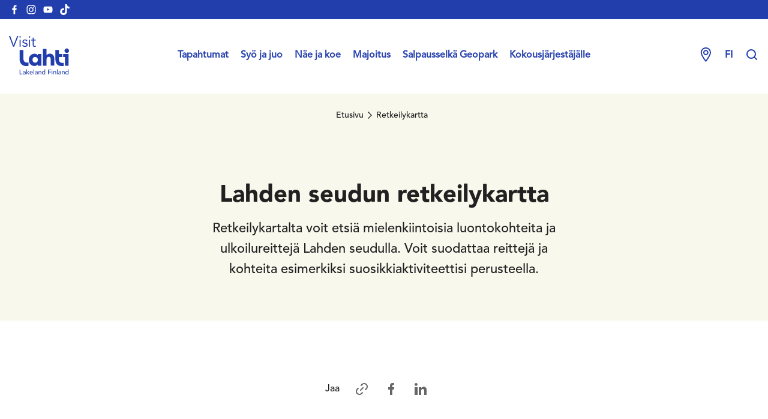

--- FILE ---
content_type: text/html; charset=UTF-8
request_url: https://visitlahti.fi/matkailukartta/
body_size: 74590
content:
<!doctype html>
<html lang="fi">
<head>
	<meta charset="utf-8">
	<meta http-equiv="x-ua-compatible" content="ie=edge">
	<meta name="viewport" content="width=device-width, initial-scale=1">
	<script>
        (function (d) {
            var config = {
                    kitId: 'pep2afb',
                    scriptTimeout: 3000,
                    async: true
                },
                h = d.documentElement, t = setTimeout(function () {
                    h.className = h.className.replace(/\bwf-loading\b/g, "") + " wf-inactive";
                }, config.scriptTimeout), tk = d.createElement("script"), f = false,
                s = d.getElementsByTagName("script")[0], a;
            h.className += " wf-loading";
            tk.src = 'https://use.typekit.net/' + config.kitId + '.js';
            tk.async = true;
            tk.onload = tk.onreadystatechange = function () {
                a = this.readyState;
                if (f || a && a != "complete" && a != "loaded") return;
                f = true;
                clearTimeout(t);
                try {
                    Typekit.load(config)
                } catch (e) {
                }
            };
            s.parentNode.insertBefore(tk, s)
        })(document);
	</script>
	<script>
        (function (d) {
            var config = {
                    kitId: 'aes1jdo',
                    scriptTimeout: 3000,
                    async: true
                },
                h = d.documentElement, t = setTimeout(function () {
                    h.className = h.className.replace(/\bwf-loading\b/g, "") + " wf-inactive";
                }, config.scriptTimeout), tk = d.createElement("script"), f = false,
                s = d.getElementsByTagName("script")[0], a;
            h.className += " wf-loading";
            tk.src = 'https://use.typekit.net/' + config.kitId + '.js';
            tk.async = true;
            tk.onload = tk.onreadystatechange = function () {
                a = this.readyState;
                if (f || a && a != "complete" && a != "loaded") return;
                f = true;
                clearTimeout(t);
                try {
                    Typekit.load(config)
                } catch (e) {
                }
            };
            s.parentNode.insertBefore(tk, s)
        })(document);
	</script>
	<script type="text/javascript" src="https://cdn.search.valu.pro/visitlahti/loader.js"></script>
			<link rel="preload" as="script" href="https://consent.cookiebot.com/uc.js?cbid=f6192681-456f-40e1-b434-76f0408e6e93">
		
<script id='polyfills' data-polyfill='https://visitlahti.fi/wp-content/themes/visitlahti/dist/scripts/polyfills-5f716f0974a2ee397074.js'>(function(){var e=document.getElementById("polyfills").dataset.polyfill;var t=true;try{eval("async function() {}")}catch(e){t=false}if(t){return}var a=document.createElement("script");a.src=e;a.type="text/javascript";a.async=false;document.getElementsByTagName("script")[0].parentNode.appendChild(a)})();
</script>
<script>(()=> {const publicToken = "p3lv6b8vy";/* global publicToken */
const originalFetch = window.fetch;

/**
 * fetch() wrapper to convert legacy Valu Search multi-search2 requests to Findkit Search requests.
 * Just passes through all other requests.
 */
async function findkitPatchedFetch(originalUrl, options) {
    if (typeof originalUrl !== "string" || originalUrl.startsWith("/")) {
        return originalFetch.call(this, originalUrl, options);
    }

    let url;
    try {
        url = new URL(originalUrl);
    } catch {
        return originalFetch.call(this, originalUrl, options);
    }

    if (
        url.hostname !== "api.search.valu.pro" ||
        !url.pathname.endsWith("/multi-search2")
    ) {
        return originalFetch.call(this, originalUrl, options);
    }

    const searchQueryData = JSON.parse(url.searchParams.get("data"));

    for (const group of searchQueryData.groups) {
        if (group.size === undefined) {
            group.size = searchQueryData.size;
        }

        if (group.from === undefined) {
            group.from = searchQueryData.from;
        }
    }

    delete searchQueryData.size;
    delete searchQueryData.from;

    const res = await originalFetch(
        `https://search.findkit.com/c/${publicToken}/search?p=${publicToken}`,
        {
            method: "POST",
            headers: {
                "content-type": "text/plain",
            },
            mode: "cors",
            credentials: "omit",
            body: JSON.stringify(searchQueryData),
        },
    );

    const responseData = await res.json();

    return new Response(JSON.stringify(responseData.groups), {
        headers: {
            "content-type": "application/json",
        },
    });
}

findkitPatchedFetch.originalFetch = originalFetch;
window.fetch = findkitPatchedFetch;
})();</script>	<!-- cookiebot script start -->
	<script id="Cookiebot" src="https://consent.cookiebot.com/uc.js" data-culture="fi" data-cbid="f6192681-456f-40e1-b434-76f0408e6e93" data-blockingmode="auto" type="text/javascript"></script>
	<!-- cookiebot script end -->
	<title>Lahden seudun luonto- ja retkeilyreitit - VisitLahti</title>
		<style>img:is([sizes="auto" i], [sizes^="auto," i]) { contain-intrinsic-size: 3000px 1500px }</style>
	<link rel="alternate" href="https://visitlahti.fi/matkailukartta/" hreflang="fi" />
<link rel="alternate" href="https://visitlahti.fi/en/map/" hreflang="en" />
<link rel="alternate" href="https://visitlahti.fi/de/wanderwege-und-routen-in-der-region-lahti/" hreflang="de" />

<!-- The SEO Framework by Sybre Waaijer -->
<meta name="robots" content="max-snippet:-1,max-image-preview:standard,max-video-preview:-1" />
<link rel="canonical" href="https://visitlahti.fi/matkailukartta/" />
<meta name="description" content="Retkeilykartalta voit etsiä mielenkiintoisia ulkoilu- ja luontoreittejä sekä käyntikohteita ja palveluita Lahden seudulla." />
<meta property="og:type" content="website" />
<meta property="og:locale" content="fi_FI" />
<meta property="og:site_name" content="VisitLahti" />
<meta property="og:title" content="Lahden seudun luonto- ja retkeilyreitit - VisitLahti" />
<meta property="og:description" content="Retkeilykartalta voit etsiä mielenkiintoisia ulkoilu- ja luontoreittejä sekä käyntikohteita ja palveluita Lahden seudulla." />
<meta property="og:url" content="https://visitlahti.fi/matkailukartta/" />
<meta property="og:image" content="https://visitlahti.fi/wp-content/uploads/2024/10/cropped-visit_lahti_logo_lakeland_rgb_sininen.jpg" />
<meta property="og:image:width" content="1718" />
<meta property="og:image:height" content="900" />
<meta name="twitter:card" content="summary_large_image" />
<meta name="twitter:title" content="Lahden seudun luonto- ja retkeilyreitit - VisitLahti" />
<meta name="twitter:description" content="Retkeilykartalta voit etsiä mielenkiintoisia ulkoilu- ja luontoreittejä sekä käyntikohteita ja palveluita Lahden seudulla." />
<meta name="twitter:image" content="https://visitlahti.fi/wp-content/uploads/2024/10/cropped-visit_lahti_logo_lakeland_rgb_sininen.jpg" />
<script type="application/ld+json">{"@context":"https://schema.org","@graph":[{"@type":"WebSite","@id":"https://visitlahti.fi/#/schema/WebSite","url":"https://visitlahti.fi/","name":"VisitLahti","inLanguage":"fi","potentialAction":{"@type":"SearchAction","target":{"@type":"EntryPoint","urlTemplate":"https://visitlahti.fi/search/{search_term_string}/"},"query-input":"required name=search_term_string"},"publisher":{"@type":"Organization","@id":"https://visitlahti.fi/#/schema/Organization","name":"VisitLahti","url":"https://visitlahti.fi/"}},{"@type":"WebPage","@id":"https://visitlahti.fi/matkailukartta/","url":"https://visitlahti.fi/matkailukartta/","name":"Lahden seudun luonto- ja retkeilyreitit - VisitLahti","description":"Retkeilykartalta voit etsiä mielenkiintoisia ulkoilu- ja luontoreittejä sekä käyntikohteita ja palveluita Lahden seudulla.","inLanguage":"fi","isPartOf":{"@id":"https://visitlahti.fi/#/schema/WebSite"},"breadcrumb":{"@type":"BreadcrumbList","@id":"https://visitlahti.fi/#/schema/BreadcrumbList","itemListElement":[{"@type":"ListItem","position":1,"item":"https://visitlahti.fi/","name":"VisitLahti"},{"@type":"ListItem","position":2,"name":"Lahden seudun luonto- ja retkeilyreitit"}]},"potentialAction":{"@type":"ReadAction","target":"https://visitlahti.fi/matkailukartta/"}}]}</script>
<!-- / The SEO Framework by Sybre Waaijer | 1.26ms meta | 0.07ms boot -->

<link rel='dns-prefetch' href='//maps.googleapis.com' />
		<!-- This site uses the Google Analytics by MonsterInsights plugin v9.11.0 - Using Analytics tracking - https://www.monsterinsights.com/ -->
							<script src="//www.googletagmanager.com/gtag/js?id=G-D35KR9FS9J"  data-cfasync="false" data-wpfc-render="false" type="text/plain" data-cookieconsent="statistics" async></script>
			<script data-cfasync="false" data-wpfc-render="false" type="text/plain" data-cookieconsent="statistics">
				var mi_version = '9.11.0';
				var mi_track_user = true;
				var mi_no_track_reason = '';
								var MonsterInsightsDefaultLocations = {"page_location":"https:\/\/visitlahti.fi\/matkailukartta\/"};
								if ( typeof MonsterInsightsPrivacyGuardFilter === 'function' ) {
					var MonsterInsightsLocations = (typeof MonsterInsightsExcludeQuery === 'object') ? MonsterInsightsPrivacyGuardFilter( MonsterInsightsExcludeQuery ) : MonsterInsightsPrivacyGuardFilter( MonsterInsightsDefaultLocations );
				} else {
					var MonsterInsightsLocations = (typeof MonsterInsightsExcludeQuery === 'object') ? MonsterInsightsExcludeQuery : MonsterInsightsDefaultLocations;
				}

								var disableStrs = [
										'ga-disable-G-D35KR9FS9J',
									];

				/* Function to detect opted out users */
				function __gtagTrackerIsOptedOut() {
					for (var index = 0; index < disableStrs.length; index++) {
						if (document.cookie.indexOf(disableStrs[index] + '=true') > -1) {
							return true;
						}
					}

					return false;
				}

				/* Disable tracking if the opt-out cookie exists. */
				if (__gtagTrackerIsOptedOut()) {
					for (var index = 0; index < disableStrs.length; index++) {
						window[disableStrs[index]] = true;
					}
				}

				/* Opt-out function */
				function __gtagTrackerOptout() {
					for (var index = 0; index < disableStrs.length; index++) {
						document.cookie = disableStrs[index] + '=true; expires=Thu, 31 Dec 2099 23:59:59 UTC; path=/';
						window[disableStrs[index]] = true;
					}
				}

				if ('undefined' === typeof gaOptout) {
					function gaOptout() {
						__gtagTrackerOptout();
					}
				}
								window.dataLayer = window.dataLayer || [];

				window.MonsterInsightsDualTracker = {
					helpers: {},
					trackers: {},
				};
				if (mi_track_user) {
					function __gtagDataLayer() {
						dataLayer.push(arguments);
					}

					function __gtagTracker(type, name, parameters) {
						if (!parameters) {
							parameters = {};
						}

						if (parameters.send_to) {
							__gtagDataLayer.apply(null, arguments);
							return;
						}

						if (type === 'event') {
														parameters.send_to = monsterinsights_frontend.v4_id;
							var hookName = name;
							if (typeof parameters['event_category'] !== 'undefined') {
								hookName = parameters['event_category'] + ':' + name;
							}

							if (typeof MonsterInsightsDualTracker.trackers[hookName] !== 'undefined') {
								MonsterInsightsDualTracker.trackers[hookName](parameters);
							} else {
								__gtagDataLayer('event', name, parameters);
							}
							
						} else {
							__gtagDataLayer.apply(null, arguments);
						}
					}

					__gtagTracker('js', new Date());
					__gtagTracker('set', {
						'developer_id.dZGIzZG': true,
											});
					if ( MonsterInsightsLocations.page_location ) {
						__gtagTracker('set', MonsterInsightsLocations);
					}
										__gtagTracker('config', 'G-D35KR9FS9J', {"forceSSL":"true","link_attribution":"true"} );
										window.gtag = __gtagTracker;										(function () {
						/* https://developers.google.com/analytics/devguides/collection/analyticsjs/ */
						/* ga and __gaTracker compatibility shim. */
						var noopfn = function () {
							return null;
						};
						var newtracker = function () {
							return new Tracker();
						};
						var Tracker = function () {
							return null;
						};
						var p = Tracker.prototype;
						p.get = noopfn;
						p.set = noopfn;
						p.send = function () {
							var args = Array.prototype.slice.call(arguments);
							args.unshift('send');
							__gaTracker.apply(null, args);
						};
						var __gaTracker = function () {
							var len = arguments.length;
							if (len === 0) {
								return;
							}
							var f = arguments[len - 1];
							if (typeof f !== 'object' || f === null || typeof f.hitCallback !== 'function') {
								if ('send' === arguments[0]) {
									var hitConverted, hitObject = false, action;
									if ('event' === arguments[1]) {
										if ('undefined' !== typeof arguments[3]) {
											hitObject = {
												'eventAction': arguments[3],
												'eventCategory': arguments[2],
												'eventLabel': arguments[4],
												'value': arguments[5] ? arguments[5] : 1,
											}
										}
									}
									if ('pageview' === arguments[1]) {
										if ('undefined' !== typeof arguments[2]) {
											hitObject = {
												'eventAction': 'page_view',
												'page_path': arguments[2],
											}
										}
									}
									if (typeof arguments[2] === 'object') {
										hitObject = arguments[2];
									}
									if (typeof arguments[5] === 'object') {
										Object.assign(hitObject, arguments[5]);
									}
									if ('undefined' !== typeof arguments[1].hitType) {
										hitObject = arguments[1];
										if ('pageview' === hitObject.hitType) {
											hitObject.eventAction = 'page_view';
										}
									}
									if (hitObject) {
										action = 'timing' === arguments[1].hitType ? 'timing_complete' : hitObject.eventAction;
										hitConverted = mapArgs(hitObject);
										__gtagTracker('event', action, hitConverted);
									}
								}
								return;
							}

							function mapArgs(args) {
								var arg, hit = {};
								var gaMap = {
									'eventCategory': 'event_category',
									'eventAction': 'event_action',
									'eventLabel': 'event_label',
									'eventValue': 'event_value',
									'nonInteraction': 'non_interaction',
									'timingCategory': 'event_category',
									'timingVar': 'name',
									'timingValue': 'value',
									'timingLabel': 'event_label',
									'page': 'page_path',
									'location': 'page_location',
									'title': 'page_title',
									'referrer' : 'page_referrer',
								};
								for (arg in args) {
																		if (!(!args.hasOwnProperty(arg) || !gaMap.hasOwnProperty(arg))) {
										hit[gaMap[arg]] = args[arg];
									} else {
										hit[arg] = args[arg];
									}
								}
								return hit;
							}

							try {
								f.hitCallback();
							} catch (ex) {
							}
						};
						__gaTracker.create = newtracker;
						__gaTracker.getByName = newtracker;
						__gaTracker.getAll = function () {
							return [];
						};
						__gaTracker.remove = noopfn;
						__gaTracker.loaded = true;
						window['__gaTracker'] = __gaTracker;
					})();
									} else {
										console.log("");
					(function () {
						function __gtagTracker() {
							return null;
						}

						window['__gtagTracker'] = __gtagTracker;
						window['gtag'] = __gtagTracker;
					})();
									}
			</script>
							<!-- / Google Analytics by MonsterInsights -->
		<link rel='stylesheet' id='wp-block-library-css' href='https://visitlahti.fi/wp-includes/css/dist/block-library/style.min.css?ver=ea679946f31aa4a16f3cc12413327733' type='text/css' media='all' />
<style id='wp-block-library-inline-css' type='text/css'>

		.wp-block-pullquote {
			padding: 3em 0 !important;

			blockquote {
				margin: 0 0 1rem !important;
			}
		}

		.wp-block-quote {
			cite {
				display: inline;
			}
		}
</style>
<style id='safe-svg-svg-icon-style-inline-css' type='text/css'>
.safe-svg-cover{text-align:center}.safe-svg-cover .safe-svg-inside{display:inline-block;max-width:100%}.safe-svg-cover svg{fill:currentColor;height:100%;max-height:100%;max-width:100%;width:100%}

</style>
<style id='valu-interactive-archive-style-inline-css' type='text/css'>
.wp-block-valu-interactive-archive [hidden]{display:none!important}body.admin-bar .wp-interactivity-router-loading-bar{top:32px!important;z-index:9999}.wp-interactivity-router-loading-bar{background-color:var(--wp--preset--color--accent)!important;height:4px!important}

</style>
<style id='valu-interactive-archive-filters-style-inline-css' type='text/css'>
.wp-block-valu-interactive-archive-filters{@import"../../node_modules/tippy.js/dist/tippy.css";@import"../../node_modules/tippy.js/themes/light.css"}.wp-block-valu-interactive-archive-filters .wp-block-valu-interactive-archive__tooltip-button{align-items:center;background-color:transparent;border:0;border-radius:50%;color:var(--wp--preset--color--accent);cursor:help;display:flex;font-weight:700;height:15px;justify-content:center;line-height:1;padding:0;width:15px}.wp-block-valu-interactive-archive-filters .wp-block-valu-interactive-archive__tooltip-target{height:0;opacity:0;overflow:hidden;pointer-events:none;width:0}

</style>
<style id='valu-interactive-archive-filter-radio-style-inline-css' type='text/css'>
.wp-block-valu-interactive-archive-filter-radio__back,.wp-block-valu-interactive-archive-filter-radio__container{display:none}.wp-block-valu-interactive-archive-filter-radio__back.visible,.wp-block-valu-interactive-archive-filter-radio__container.visible{display:flex;gap:.5rem}.wp-block-valu-interactive-archive-filter-radio .hidden{display:none!important}.wp-block-valu-interactive-archive-filter-radio__level-container{display:none;flex-basis:100%;flex-wrap:wrap;gap:1.5rem .5rem}.wp-block-valu-interactive-archive-filter-radio__level-container.visible{display:flex}

</style>
<style id='valu-interactive-archive-filter-select-style-inline-css' type='text/css'>
.wp-block-valu-interactive-archive-filter-select>label{height:0;left:-9999px;opacity:0;position:absolute;top:-9999px;width:0}

</style>
<style id='valu-interactive-archive-filter-search-style-inline-css' type='text/css'>
.wp-block-valu-interactive-archive-filter-search label{height:0;left:-9999px;opacity:0;position:absolute;top:-9999px;width:0}

</style>
<style id='valu-interactive-archive-filter-date-style-inline-css' type='text/css'>
.wp-block-valu-interactive-archive-filter-date label{height:0;left:-9999px;opacity:0;position:absolute;top:-9999px;width:0}

</style>
<style id='valu-interactive-archive-filter-reset-style-inline-css' type='text/css'>


</style>
<style id='valu-interactive-archive-filter-checkbox-style-inline-css' type='text/css'>


</style>
<style id='valu-interactive-archive-filter-multiselect-style-inline-css' type='text/css'>
.wp-block-valu-interactive-archive-filter-multiselect{--valu-ms-font-size:var(--wp--preset--font-size--small,1rem);--valu-ms-text:var(--wp--preset--color--contrast-2,#707575);--valu-ms-bg:var(--wp--preset--color--base-2,#fbfbfa);--valu-ms-border:var(--wp--preset--color--contrast-3,#707575);--valu-ms-panel-bg:var(--wp--preset--color--base,#fff);--valu-ms-accent:var(--wp--preset--color--accent,#a29380);--valu-ms-radius:2px;--valu-ms-toggle-height:46px;--valu-ms-toggle-min-width:300px;--valu-ms-panel-max-h:320px;--valu-ms-panel-z:1000;--valu-ms-shadow:0px 3px 3px 0px rgba(0,0,0,.16);--valu-ms-item-min-h:44px;--valu-ms-hover-bg:var(--valu-ms-accent);--valu-ms-hover-text:var(--wp--preset--color--base,#fff);--valu-ms-hierarchy-indent:20px}.wp-block-valu-interactive-archive-filter-multiselect legend{display:flex;gap:1rem}.wp-block-valu-interactive-archive-filter-multiselect .sr-only{height:1px;margin:-1px;overflow:hidden;padding:0;position:absolute!important;width:1px;clip:rect(0,0,0,0);border:0;white-space:nowrap}.wp-block-valu-interactive-archive-filter-multiselect .multi-select{display:block;position:relative}.wp-block-valu-interactive-archive-filter-multiselect .multi-select>.toggle{background-color:var(--valu-ms-bg);border:1px solid var(--valu-ms-border);border-radius:var(--valu-ms-radius);box-sizing:border-box;color:var(--valu-ms-text);cursor:pointer;display:inline-block;font-size:var(--valu-ms-font-size);font-weight:500;height:var(--valu-ms-toggle-height);line-height:1.2;min-width:var(--valu-ms-toggle-min-width);padding:13px 40px 12px 20px;position:relative;text-align:left;width:100%;z-index:100}.wp-block-valu-interactive-archive-filter-multiselect .multi-select>.toggle:focus{outline:2px solid var(--valu-ms-accent)}.wp-block-valu-interactive-archive-filter-multiselect .multi-select>.toggle>.chevron{border-left:5px solid transparent;border-right:5px solid transparent;border-top:5px solid;display:inline-block;height:0;position:absolute;right:1.5em;top:1.2em;transition:transform .2s ease;width:0}.wp-block-valu-interactive-archive-filter-multiselect .multi-select.in>.toggle>.chevron{transform:rotate(180deg)}.wp-block-valu-interactive-archive-filter-multiselect .multi-select>ul{background-color:var(--valu-ms-panel-bg);border:1px solid var(--valu-ms-border);border-radius:0 0 var(--valu-ms-radius) var(--valu-ms-radius);box-shadow:var(--valu-ms-shadow);display:none;left:0;list-style:none;margin:0;max-height:var(--valu-ms-panel-max-h);min-width:100%;overflow-x:hidden;overflow-y:auto;padding:0;position:absolute;top:100%;z-index:var(--valu-ms-panel-z)}.wp-block-valu-interactive-archive-filter-multiselect .multi-select>ul>.multi-select-search{background-color:var(--valu-ms-panel-bg);border-bottom:1px solid var(--valu-ms-border);margin-bottom:5px;padding:10px;position:sticky;top:0;z-index:10}.wp-block-valu-interactive-archive-filter-multiselect .multi-select>ul>.multi-select-search .search-wrapper{display:flex;gap:0;justify-content:space-between}.wp-block-valu-interactive-archive-filter-multiselect .multi-select>ul>.multi-select-search .clear-search{background:none;border:none;color:var(--valu-ms-text);cursor:pointer;font-size:1.2rem;padding:0 8px}.wp-block-valu-interactive-archive-filter-multiselect .multi-select>ul>.multi-select-search input[type=text]{border:1px solid var(--valu-ms-border);border-radius:var(--valu-ms-radius);font-size:var(--valu-ms-font-size);padding:8px 12px;width:100%}.wp-block-valu-interactive-archive-filter-multiselect .multi-select>ul>.multi-select-search input[type=text]:focus{outline:2px solid var(--valu-ms-accent);outline-offset:2px}.wp-block-valu-interactive-archive-filter-multiselect .multi-select>ul>li{font-size:var(--valu-ms-font-size);white-space:nowrap}.wp-block-valu-interactive-archive-filter-multiselect .multi-select>ul>li.hidden{display:none}.wp-block-valu-interactive-archive-filter-multiselect .multi-select>ul>li.focused>label{background-color:var(--valu-ms-hover-bg);color:var(--valu-ms-hover-text)}.wp-block-valu-interactive-archive-filter-multiselect .multi-select>ul>li.focused>label input[type=checkbox]:checked:before{background:var(--valu-ms-hover-text)}.wp-block-valu-interactive-archive-filter-multiselect .multi-select>ul>li.hierarchy-level-1>label{padding-left:calc(10px + var(--valu-ms-hierarchy-indent))}.wp-block-valu-interactive-archive-filter-multiselect .multi-select>ul>li.hierarchy-level-2>label{padding-left:calc(10px + var(--valu-ms-hierarchy-indent)*2)}.wp-block-valu-interactive-archive-filter-multiselect .multi-select>ul>li.hierarchy-level-3>label{padding-left:calc(10px + var(--valu-ms-hierarchy-indent)*3)}.wp-block-valu-interactive-archive-filter-multiselect .multi-select>ul>li.hierarchy-level-4>label{padding-left:calc(10px + var(--valu-ms-hierarchy-indent)*4)}.wp-block-valu-interactive-archive-filter-multiselect .multi-select>ul>li.hierarchy-level-5>label{padding-left:calc(10px + var(--valu-ms-hierarchy-indent)*5)}.wp-block-valu-interactive-archive-filter-multiselect .multi-select>ul>li>label{align-items:center;cursor:pointer;display:flex;gap:.5em;line-height:1.2;min-height:var(--valu-ms-item-min-h);padding:10px;transition:background-color .2s ease}.wp-block-valu-interactive-archive-filter-multiselect .multi-select>ul>li>label:focus,.wp-block-valu-interactive-archive-filter-multiselect .multi-select>ul>li>label:hover{background-color:var(--valu-ms-hover-bg);color:var(--valu-ms-hover-text)}.wp-block-valu-interactive-archive-filter-multiselect .multi-select>ul>li>label:focus input[type=checkbox]:checked:before,.wp-block-valu-interactive-archive-filter-multiselect .multi-select>ul>li>label:hover input[type=checkbox]:checked:before{background:var(--valu-ms-hover-text)}.wp-block-valu-interactive-archive-filter-multiselect .multi-select input[type=checkbox]:focus{outline:2px solid var(--valu-ms-accent);outline-offset:2px}@media(hover:none){.wp-block-valu-interactive-archive-filter-multiselect .multi-select ul>li>label{padding:12px 10px}}.wp-block-valu-interactive-archive-filter-multiselect .multi-select.in>ul{display:block}.wp-block-valu-interactive-archive-filter-multiselect .multi-select-backdrop{background-color:transparent;bottom:0;left:0;position:fixed;right:0;top:0;z-index:900}

</style>
<style id='valu-interactive-archive-filter-range-style-inline-css' type='text/css'>
.wp-block-valu-interactive-archive-filter-range{--range-height:6px;--range-thumb-size:20px;--range-track-color:var(--wp--preset--color--contrast-3,#e0e0e0);--range-progress-color:var(--wp--preset--color--accent,#a29380);--range-thumb-color:var(--wp--preset--color--base,#fff);--range-thumb-border:var(--wp--preset--color--accent,#a29380)}.wp-block-valu-interactive-archive-filter-range .range-values{align-items:center;display:flex;font-size:var(--wp--preset--font-size--small,1rem);font-weight:500;justify-content:space-between;margin-bottom:1rem}.wp-block-valu-interactive-archive-filter-range .range-values .range-separator{color:var(--wp--preset--color--contrast-2,#707575);margin:0 .5rem}.wp-block-valu-interactive-archive-filter-range .range-slider{height:var(--range-thumb-size);margin:1rem 0;position:relative}.wp-block-valu-interactive-archive-filter-range .range-track{background:var(--range-track-color);border-radius:calc(var(--range-height)/2);height:var(--range-height);left:0;pointer-events:none;position:absolute;right:0;top:50%;transform:translateY(-50%)}.wp-block-valu-interactive-archive-filter-range .range-progress{background:var(--range-progress-color);border-radius:calc(var(--range-height)/2);height:100%;position:absolute;transition:left .1s ease,right .1s ease}.wp-block-valu-interactive-archive-filter-range .range-thumb{-webkit-appearance:none;-moz-appearance:none;appearance:none;background:transparent;height:var(--range-thumb-size);left:0;margin:0;outline:none;padding:0;pointer-events:none;position:absolute;top:0;width:100%}.wp-block-valu-interactive-archive-filter-range .range-thumb::-webkit-slider-thumb{-webkit-appearance:none;appearance:none;background:var(--range-thumb-color);border:2px solid var(--range-thumb-border);border-radius:50%;box-shadow:0 2px 4px rgba(0,0,0,.2);cursor:pointer;height:var(--range-thumb-size);pointer-events:all;-webkit-transition:transform .1s ease;transition:transform .1s ease;width:var(--range-thumb-size)}.wp-block-valu-interactive-archive-filter-range .range-thumb::-webkit-slider-thumb:hover{transform:scale(1.1)}.wp-block-valu-interactive-archive-filter-range .range-thumb::-webkit-slider-thumb:active{transform:scale(1.15)}.wp-block-valu-interactive-archive-filter-range .range-thumb::-moz-range-thumb{background:var(--range-thumb-color);border:2px solid var(--range-thumb-border);border-radius:50%;box-shadow:0 2px 4px rgba(0,0,0,.2);cursor:pointer;height:var(--range-thumb-size);pointer-events:all;-moz-transition:transform .1s ease;transition:transform .1s ease;width:var(--range-thumb-size)}.wp-block-valu-interactive-archive-filter-range .range-thumb::-moz-range-thumb:hover{transform:scale(1.1)}.wp-block-valu-interactive-archive-filter-range .range-thumb::-moz-range-thumb:active{transform:scale(1.15)}.wp-block-valu-interactive-archive-filter-range .range-thumb:focus{outline:none}.wp-block-valu-interactive-archive-filter-range .range-thumb:focus::-webkit-slider-thumb{outline:2px solid var(--range-thumb-border);outline-offset:2px}.wp-block-valu-interactive-archive-filter-range .range-thumb:focus::-moz-range-thumb{outline:2px solid var(--range-thumb-border);outline-offset:2px}.wp-block-valu-interactive-archive-filter-range .range-thumb::-webkit-slider-runnable-track{background:transparent;border:none}.wp-block-valu-interactive-archive-filter-range .range-thumb::-moz-range-track{background:transparent;border:none}.wp-block-valu-interactive-archive-filter-range .range-thumb-max{z-index:2}.wp-block-valu-interactive-archive-filter-range .range-thumb-min{z-index:3}

</style>
<style id='valu-interactive-archive-results-sort-style-inline-css' type='text/css'>
.wp-block-valu-interactive-archive-results-sort>label{height:0;left:-9999px;opacity:0;position:absolute;top:-9999px;width:0}

</style>
<style id='findkit-search-blocks-view-inline-css' type='text/css'>
body:not(.wp-admin,.block-editor-iframe__body) .wp-block-findkit-search-group{display:none}.wp-block-findkit-search-modal figure{margin:0}.wp-block-findkit-search-embed{--findkit-search-input-size:56px;display:block;min-height:200px}input.wp-findkit-search-input{background-color:#f9f8f8;border:1px solid #000;border-radius:2rem;height:var(--findkit-search-input-size);padding-left:var(--findkit-search-input-size);padding-right:2rem;width:100%}.wp-findkit-input-wrap{position:relative}.wp-findkit-input-wrap:after{background-image:url([data-uri]);background-position:50%;background-repeat:no-repeat;bottom:0;content:"";display:block;pointer-events:none;position:absolute;top:0;width:var(--findkit-search-input-size)}

</style>
<style id='global-styles-inline-css' type='text/css'>
:root{--wp--preset--aspect-ratio--square: 1;--wp--preset--aspect-ratio--4-3: 4/3;--wp--preset--aspect-ratio--3-4: 3/4;--wp--preset--aspect-ratio--3-2: 3/2;--wp--preset--aspect-ratio--2-3: 2/3;--wp--preset--aspect-ratio--16-9: 16/9;--wp--preset--aspect-ratio--9-16: 9/16;--wp--preset--color--black: #000000;--wp--preset--color--cyan-bluish-gray: #abb8c3;--wp--preset--color--white: #ffffff;--wp--preset--color--pale-pink: #f78da7;--wp--preset--color--vivid-red: #cf2e2e;--wp--preset--color--luminous-vivid-orange: #ff6900;--wp--preset--color--luminous-vivid-amber: #fcb900;--wp--preset--color--light-green-cyan: #7bdcb5;--wp--preset--color--vivid-green-cyan: #00d084;--wp--preset--color--pale-cyan-blue: #8ed1fc;--wp--preset--color--vivid-cyan-blue: #0693e3;--wp--preset--color--vivid-purple: #9b51e0;--wp--preset--gradient--vivid-cyan-blue-to-vivid-purple: linear-gradient(135deg,rgba(6,147,227,1) 0%,rgb(155,81,224) 100%);--wp--preset--gradient--light-green-cyan-to-vivid-green-cyan: linear-gradient(135deg,rgb(122,220,180) 0%,rgb(0,208,130) 100%);--wp--preset--gradient--luminous-vivid-amber-to-luminous-vivid-orange: linear-gradient(135deg,rgba(252,185,0,1) 0%,rgba(255,105,0,1) 100%);--wp--preset--gradient--luminous-vivid-orange-to-vivid-red: linear-gradient(135deg,rgba(255,105,0,1) 0%,rgb(207,46,46) 100%);--wp--preset--gradient--very-light-gray-to-cyan-bluish-gray: linear-gradient(135deg,rgb(238,238,238) 0%,rgb(169,184,195) 100%);--wp--preset--gradient--cool-to-warm-spectrum: linear-gradient(135deg,rgb(74,234,220) 0%,rgb(151,120,209) 20%,rgb(207,42,186) 40%,rgb(238,44,130) 60%,rgb(251,105,98) 80%,rgb(254,248,76) 100%);--wp--preset--gradient--blush-light-purple: linear-gradient(135deg,rgb(255,206,236) 0%,rgb(152,150,240) 100%);--wp--preset--gradient--blush-bordeaux: linear-gradient(135deg,rgb(254,205,165) 0%,rgb(254,45,45) 50%,rgb(107,0,62) 100%);--wp--preset--gradient--luminous-dusk: linear-gradient(135deg,rgb(255,203,112) 0%,rgb(199,81,192) 50%,rgb(65,88,208) 100%);--wp--preset--gradient--pale-ocean: linear-gradient(135deg,rgb(255,245,203) 0%,rgb(182,227,212) 50%,rgb(51,167,181) 100%);--wp--preset--gradient--electric-grass: linear-gradient(135deg,rgb(202,248,128) 0%,rgb(113,206,126) 100%);--wp--preset--gradient--midnight: linear-gradient(135deg,rgb(2,3,129) 0%,rgb(40,116,252) 100%);--wp--preset--font-size--small: 13px;--wp--preset--font-size--medium: 20px;--wp--preset--font-size--large: 36px;--wp--preset--font-size--x-large: 42px;--wp--preset--spacing--20: 0.44rem;--wp--preset--spacing--30: 0.67rem;--wp--preset--spacing--40: 1rem;--wp--preset--spacing--50: 1.5rem;--wp--preset--spacing--60: 2.25rem;--wp--preset--spacing--70: 3.38rem;--wp--preset--spacing--80: 5.06rem;--wp--preset--shadow--natural: 6px 6px 9px rgba(0, 0, 0, 0.2);--wp--preset--shadow--deep: 12px 12px 50px rgba(0, 0, 0, 0.4);--wp--preset--shadow--sharp: 6px 6px 0px rgba(0, 0, 0, 0.2);--wp--preset--shadow--outlined: 6px 6px 0px -3px rgba(255, 255, 255, 1), 6px 6px rgba(0, 0, 0, 1);--wp--preset--shadow--crisp: 6px 6px 0px rgba(0, 0, 0, 1);}:where(.is-layout-flex){gap: 0.5em;}:where(.is-layout-grid){gap: 0.5em;}body .is-layout-flex{display: flex;}.is-layout-flex{flex-wrap: wrap;align-items: center;}.is-layout-flex > :is(*, div){margin: 0;}body .is-layout-grid{display: grid;}.is-layout-grid > :is(*, div){margin: 0;}:where(.wp-block-columns.is-layout-flex){gap: 2em;}:where(.wp-block-columns.is-layout-grid){gap: 2em;}:where(.wp-block-post-template.is-layout-flex){gap: 1.25em;}:where(.wp-block-post-template.is-layout-grid){gap: 1.25em;}.has-black-color{color: var(--wp--preset--color--black) !important;}.has-cyan-bluish-gray-color{color: var(--wp--preset--color--cyan-bluish-gray) !important;}.has-white-color{color: var(--wp--preset--color--white) !important;}.has-pale-pink-color{color: var(--wp--preset--color--pale-pink) !important;}.has-vivid-red-color{color: var(--wp--preset--color--vivid-red) !important;}.has-luminous-vivid-orange-color{color: var(--wp--preset--color--luminous-vivid-orange) !important;}.has-luminous-vivid-amber-color{color: var(--wp--preset--color--luminous-vivid-amber) !important;}.has-light-green-cyan-color{color: var(--wp--preset--color--light-green-cyan) !important;}.has-vivid-green-cyan-color{color: var(--wp--preset--color--vivid-green-cyan) !important;}.has-pale-cyan-blue-color{color: var(--wp--preset--color--pale-cyan-blue) !important;}.has-vivid-cyan-blue-color{color: var(--wp--preset--color--vivid-cyan-blue) !important;}.has-vivid-purple-color{color: var(--wp--preset--color--vivid-purple) !important;}.has-black-background-color{background-color: var(--wp--preset--color--black) !important;}.has-cyan-bluish-gray-background-color{background-color: var(--wp--preset--color--cyan-bluish-gray) !important;}.has-white-background-color{background-color: var(--wp--preset--color--white) !important;}.has-pale-pink-background-color{background-color: var(--wp--preset--color--pale-pink) !important;}.has-vivid-red-background-color{background-color: var(--wp--preset--color--vivid-red) !important;}.has-luminous-vivid-orange-background-color{background-color: var(--wp--preset--color--luminous-vivid-orange) !important;}.has-luminous-vivid-amber-background-color{background-color: var(--wp--preset--color--luminous-vivid-amber) !important;}.has-light-green-cyan-background-color{background-color: var(--wp--preset--color--light-green-cyan) !important;}.has-vivid-green-cyan-background-color{background-color: var(--wp--preset--color--vivid-green-cyan) !important;}.has-pale-cyan-blue-background-color{background-color: var(--wp--preset--color--pale-cyan-blue) !important;}.has-vivid-cyan-blue-background-color{background-color: var(--wp--preset--color--vivid-cyan-blue) !important;}.has-vivid-purple-background-color{background-color: var(--wp--preset--color--vivid-purple) !important;}.has-black-border-color{border-color: var(--wp--preset--color--black) !important;}.has-cyan-bluish-gray-border-color{border-color: var(--wp--preset--color--cyan-bluish-gray) !important;}.has-white-border-color{border-color: var(--wp--preset--color--white) !important;}.has-pale-pink-border-color{border-color: var(--wp--preset--color--pale-pink) !important;}.has-vivid-red-border-color{border-color: var(--wp--preset--color--vivid-red) !important;}.has-luminous-vivid-orange-border-color{border-color: var(--wp--preset--color--luminous-vivid-orange) !important;}.has-luminous-vivid-amber-border-color{border-color: var(--wp--preset--color--luminous-vivid-amber) !important;}.has-light-green-cyan-border-color{border-color: var(--wp--preset--color--light-green-cyan) !important;}.has-vivid-green-cyan-border-color{border-color: var(--wp--preset--color--vivid-green-cyan) !important;}.has-pale-cyan-blue-border-color{border-color: var(--wp--preset--color--pale-cyan-blue) !important;}.has-vivid-cyan-blue-border-color{border-color: var(--wp--preset--color--vivid-cyan-blue) !important;}.has-vivid-purple-border-color{border-color: var(--wp--preset--color--vivid-purple) !important;}.has-vivid-cyan-blue-to-vivid-purple-gradient-background{background: var(--wp--preset--gradient--vivid-cyan-blue-to-vivid-purple) !important;}.has-light-green-cyan-to-vivid-green-cyan-gradient-background{background: var(--wp--preset--gradient--light-green-cyan-to-vivid-green-cyan) !important;}.has-luminous-vivid-amber-to-luminous-vivid-orange-gradient-background{background: var(--wp--preset--gradient--luminous-vivid-amber-to-luminous-vivid-orange) !important;}.has-luminous-vivid-orange-to-vivid-red-gradient-background{background: var(--wp--preset--gradient--luminous-vivid-orange-to-vivid-red) !important;}.has-very-light-gray-to-cyan-bluish-gray-gradient-background{background: var(--wp--preset--gradient--very-light-gray-to-cyan-bluish-gray) !important;}.has-cool-to-warm-spectrum-gradient-background{background: var(--wp--preset--gradient--cool-to-warm-spectrum) !important;}.has-blush-light-purple-gradient-background{background: var(--wp--preset--gradient--blush-light-purple) !important;}.has-blush-bordeaux-gradient-background{background: var(--wp--preset--gradient--blush-bordeaux) !important;}.has-luminous-dusk-gradient-background{background: var(--wp--preset--gradient--luminous-dusk) !important;}.has-pale-ocean-gradient-background{background: var(--wp--preset--gradient--pale-ocean) !important;}.has-electric-grass-gradient-background{background: var(--wp--preset--gradient--electric-grass) !important;}.has-midnight-gradient-background{background: var(--wp--preset--gradient--midnight) !important;}.has-small-font-size{font-size: var(--wp--preset--font-size--small) !important;}.has-medium-font-size{font-size: var(--wp--preset--font-size--medium) !important;}.has-large-font-size{font-size: var(--wp--preset--font-size--large) !important;}.has-x-large-font-size{font-size: var(--wp--preset--font-size--x-large) !important;}
:where(.wp-block-post-template.is-layout-flex){gap: 1.25em;}:where(.wp-block-post-template.is-layout-grid){gap: 1.25em;}
:where(.wp-block-columns.is-layout-flex){gap: 2em;}:where(.wp-block-columns.is-layout-grid){gap: 2em;}
:root :where(.wp-block-pullquote){font-size: 1.5em;line-height: 1.6;}
</style>
<link rel='stylesheet' id='styles/main-css' href='https://visitlahti.fi/wp-content/themes/visitlahti/dist/styles/main.css?ver=cd6065f414648288b7071b7c7b9d80b0' type='text/css' media='all' />
<script type="text/javascript" src="https://visitlahti.fi/wp-content/plugins/google-analytics-for-wordpress/assets/js/frontend-gtag.js?ver=7df5a02028ed4215529575388d15670f" id="monsterinsights-frontend-script-js" async="async" data-wp-strategy="async"></script>
<script data-cfasync="false" data-wpfc-render="false" type="text/plain" data-cookieconsent="statistics" id='monsterinsights-frontend-script-js-extra'>/* <![CDATA[ */
var monsterinsights_frontend = {"js_events_tracking":"true","download_extensions":"doc,pdf,ppt,zip,xls,docx,pptx,xlsx","inbound_paths":"[{\"path\":\"\\\/go\\\/\",\"label\":\"affiliate\"},{\"path\":\"\\\/recommend\\\/\",\"label\":\"affiliate\"}]","home_url":"https:\/\/visitlahti.fi","hash_tracking":"false","v4_id":"G-D35KR9FS9J"};/* ]]> */
</script>
<script type='text/javascript' src="https://visitlahti.fi/wp-includes/js/jquery/jquery.min.js?ver=c342638125a7384ebd50c22ca371ff7a" id="jquery-core-js"></script>
<script type='text/javascript' src="https://visitlahti.fi/wp-includes/js/jquery/jquery-migrate.min.js?ver=b7ab774c496920ad4eb6e5e8c1fc08c3" id="jquery-migrate-js"></script>
<link rel="alternate" title="oEmbed (JSON)" type="application/json+oembed" href="https://visitlahti.fi/wp-json/oembed/1.0/embed?url=https%3A%2F%2Fvisitlahti.fi%2Fmatkailukartta%2F&#038;lang=fi" />
<link rel="alternate" title="oEmbed (XML)" type="text/xml+oembed" href="https://visitlahti.fi/wp-json/oembed/1.0/embed?url=https%3A%2F%2Fvisitlahti.fi%2Fmatkailukartta%2F&#038;format=xml&#038;lang=fi" />
<script type='application/json' class='wordpress escaped' id='findkit'>{&quot;showInSearch&quot;:true,&quot;title&quot;:&quot;Lahden seudun retkeilykartta&quot;,&quot;created&quot;:&quot;2023-05-08T11:22:27+03:00&quot;,&quot;modified&quot;:&quot;2024-02-16T13:25:13+02:00&quot;,&quot;customFields&quot;:{&quot;wpPostId&quot;:{&quot;type&quot;:&quot;number&quot;,&quot;value&quot;:93860}},&quot;language&quot;:&quot;fi&quot;,&quot;tags&quot;:[&quot;wordpress&quot;,&quot;domain\/visitlahti.fi\/wordpress&quot;,&quot;wp_blog_name\/visitlahti&quot;,&quot;domain\/visitlahti.fi\/wp_blog_name\/visitlahti&quot;,&quot;public&quot;,&quot;wp_post_type\/page&quot;,&quot;domain\/visitlahti.fi\/wp_post_type\/page&quot;]}</script>		<style>
			#wp-admin-bar-findkit-adminbar a::before {
				content: "\f179";
				top: 2px;
			}
		</style>
		<script type='application/json' id='valu-search'>{"showInSearch":true,"contentSelector":"","contentNoHighlightSelector":"","cleanupSelector":"","title":"Lahden seudun retkeilykartta","created":"2023-05-08T11:22:27+03:00","modified":"2024-02-16T13:25:13+02:00","tags":["wordpress","domain\/visitlahti.fi\/wordpress","wp_post_type\/page","domain\/visitlahti.fi\/wp_post_type\/page","wp_blog_name\/visitlahti","domain\/visitlahti.fi\/wp_blog_name\/visitlahti","public"],"superwords":[],"customFields":{"date":[],"keyword":[],"number":[]},"language":"fi"}</script>        <!-- Facebook Pixel Code -->
        <script type="text/plain" data-cookieconsent="marketing">
            !(function (f, b, e, v, n, t, s) {
                if (f.fbq) return;
                n = f.fbq = function () {
                    n.callMethod ? n.callMethod.apply(n, arguments) : n.queue.push(arguments);
                };
                if (!f._fbq) f._fbq = n;
                n.push = n;
                n.loaded = !0;
                n.version = "2.0";
                n.queue = [];
                t = b.createElement(e);
                t.async = !0;
                t.src = v;
                s = b.getElementsByTagName(e)[0];
                s.parentNode.insertBefore(t, s);
            })(
                window,
                document,
                "script",
                "https://connect.facebook.net/en_US/fbevents.js"
            );
            fbq("init", "1786405311594028");
            fbq("track", "PageView");
        </script>
        <!-- End Facebook Pixel Code -->
		<meta name="facebook-domain-verification" content="64lscs9t5sv8wygvijc1shtihbbrfx" />
	<link rel="icon" href="https://visitlahti.fi/wp-content/uploads/2024/10/cropped-favicon-32x32.png" sizes="32x32" />
<link rel="icon" href="https://visitlahti.fi/wp-content/uploads/2024/10/cropped-favicon-192x192.png" sizes="192x192" />
<link rel="apple-touch-icon" href="https://visitlahti.fi/wp-content/uploads/2024/10/cropped-favicon-180x180.png" />
<meta name="msapplication-TileImage" content="https://visitlahti.fi/wp-content/uploads/2024/10/cropped-favicon-270x270.png" />
</head>
<body class="wp-singular page-template-default page page-id-93860 wp-theme-visitlahti enable-scroll-to-top">
<!--[if IE]>
<div class="alert alert-warning">
	You are using an &lt;strong&gt;outdated&lt;/strong&gt; browser. Please &lt;a href=&quot;http://browsehappy.com/&quot;&gt;upgrade your browser&lt;/a&gt; to improve your experience.</div>
<![endif]-->

<header id="header" class="header" role="banner">
	<div class="header__top">
		<div class="container-fluid">
			<div class="row">
				<div class="header2__top-col">
					<a class="header-skip-link" href="#content">Hyppää sisältöön</a>
					<div class="header-social-menu">
						
<a class="some-icon-link facebook" href="https://www.facebook.com/visitlahti" target="_blank" aria-label="visitlahti-facebook">

	<div class="icon icon__facebook">
		<svg xmlns="http://www.w3.org/2000/svg" viewBox="0 0 20 20"><path fill="#fff" d="M11.518 18.333v-7.5h2.277l.372-3.333h-2.65V5.877c0-.859.023-1.71 1.222-1.71h1.215V1.783c0-.035-1.044-.116-2.1-.116-2.204 0-3.584 1.38-3.584 3.916V7.5H5.833v3.333H8.27v7.5h3.248z"/></svg>	</div>

</a>
<a class="some-icon-link instagram" href="https://www.instagram.com/visitlahti_official/" target="_blank" aria-label="visitlahti-instagram">

	<div class="icon icon__instagram">
		<svg xmlns="http://www.w3.org/2000/svg" viewBox="0 0 20 20"><path fill="#fff" d="M7.213 9.99a2.76 2.76 0 012.764-2.757A2.76 2.76 0 0112.74 9.99a2.76 2.76 0 01-2.763 2.758A2.76 2.76 0 017.213 9.99m-1.494 0a4.253 4.253 0 004.258 4.247 4.253 4.253 0 004.258-4.247 4.252 4.252 0 00-4.258-4.247A4.252 4.252 0 005.719 9.99m7.689-4.415a.995.995 0 101.99 0 .995.995 0 00-1.99 0M6.626 16.73c-.808-.036-1.247-.171-1.54-.285a2.713 2.713 0 01-1.574-1.57c-.492-1.262-.329-7.256-.285-8.226.043-.95.236-1.819.906-2.49.829-.827 1.9-1.232 9.195-.903.951.043 1.821.235 2.493.904.83.827 1.24 1.908.905 9.178-.036.807-.171 1.245-.285 1.537-.75 1.925-2.477 2.192-9.815 1.855M6.558 1.77c-1.357.061-2.532.393-3.482 1.338-.953.95-1.28 2.13-1.341 3.473-.039.838-.262 7.168.385 8.829a4.2 4.2 0 002.426 2.418c.527.205 1.129.344 2.012.385 7.384.334 10.121.152 11.275-2.803.205-.526.346-1.128.385-2.009.338-7.403-.055-9.007-1.341-10.293C15.856 2.09 14.655 1.396 6.558 1.77"/></svg>	</div>

</a>
<a class="some-icon-link youtube" href="https://www.youtube.com/channel/UCJ1jU014wD_TAe0hEUDjwOA" target="_blank" aria-label="visitlahti-youtube">

	<div class="icon icon__youtube">
		<svg xmlns="http://www.w3.org/2000/svg" viewBox="0 0 20 20"><path fill="#fff" d="M17.576 5.152c.994 1.566 1.079 8.627-.163 9.868-.313.306-.71.515-1.158.593-4.865.366-11.344.221-12.601-.04-.45-.09-.84-.292-1.126-.585-.222-.222-.398-.56-.534-1.029-.323-1.083-.744-7.768.599-9.014a2.21 2.21 0 011.106-.56c1.527-.291 11.055-.29 12.583 0 .52.097 1.007.39 1.294.767m-9.252 7.011c1.66-.852 3.212-1.634 4.466-2.33-1.52-.816-2.806-1.572-4.466-2.354v4.684"/></svg>	</div>

</a>
<a class="some-icon-link tiktok" href="https://www.tiktok.com/@visitlahti_official" target="_blank" aria-label="visitlahti-tiktok">

	<div class="icon icon__tiktok">
		<svg xmlns="http://www.w3.org/2000/svg" viewBox="0 0 650.06 750.04"><path fill="#fff" d="M569.11 160.41c-5.06-2.62-9.99-5.48-14.77-8.59-13.89-9.18-26.62-20-37.92-32.22-28.28-32.36-38.84-65.19-42.73-88.17h.16C470.6 12.35 471.94.01 472.15.01H343.34V498.1c0 6.69 0 13.3-.28 19.83 0 .81-.08 1.56-.12 2.44 0 .36 0 .73-.08 1.11v.28a109.392 109.392 0 01-55.03 86.81 107.433 107.433 0 01-53.3 14.06c-60.02 0-108.66-48.94-108.66-109.38s48.64-109.38 108.66-109.38c11.36-.01 22.65 1.78 33.45 5.3l.16-131.16a239.29 239.29 0 00-184.38 53.94 252.85 252.85 0 00-55.16 68.02C23.16 409.35 2.65 447.02.16 508.16c-1.56 34.7 8.86 70.66 13.83 85.52v.31c3.12 8.75 15.23 38.61 34.97 63.78a261.54 261.54 0 0055.8 52.64v-.31l.31.31c62.36 42.37 131.5 39.59 131.5 39.59 11.97-.48 52.06 0 97.59-21.58 50.5-23.92 79.25-59.56 79.25-59.56a247.589 247.589 0 0043.19-71.77c11.66-30.64 15.55-67.39 15.55-82.08V250.77c1.56.94 22.38 14.7 22.38 14.7s29.98 19.22 76.77 31.73c33.56 8.91 78.78 10.78 78.78 10.78V180.11c-15.84 1.72-48.02-3.28-80.95-19.7z"/></svg>	</div>

</a>					</div>
									</div>
			</div>
		</div>
	</div>
	<div class="header__bottom">
		<div class="container-fluid">
			<div class="row">
				<div class="header2__bottom-col">
					<div class="header-site-branding">
						<a href="https://visitlahti.fi/" rel="home">
							<span class="screen-reader-text">VisitLahti</span>
							<svg id="Layer_1" viewBox="0 0 390.433 249.5" version="1.1" xmlns="http://www.w3.org/2000/svg"><defs id="defs1"><style id="style1">.cls-2{fill:#223dac}</style></defs><path class="cls-2" d="M154.62 58.45c0 2.55.36 4.62 1.08 6.19.72 1.57 1.64 2.82 2.75 3.73a9.13 9.13 0 003.68 1.87c1.34.33 2.64.49 3.88.49 3.4 0 6.32-.56 8.74-1.67l-.29-5.99c-.98.53-2.06.95-3.24 1.28-1.18.33-2.33.49-3.44.49-.98 0-1.88-.11-2.7-.34-.82-.23-1.52-.64-2.11-1.23-.59-.59-1.05-1.42-1.38-2.5-.33-1.08-.49-2.47-.49-4.17V29.49h13.26V23.6H161.1V10.63h-6.48V23.6h-9.72v5.89h9.72v28.98z" id="path1"/><path class="cls-2" id="rect1" d="M130.46 23.58h6.48v45.97h-6.48z"/><path class="cls-2" d="M133.7 10.61c1.18 0 2.26-.44 3.24-1.33.98-.88 1.47-2.01 1.47-3.39 0-1.38-.49-2.5-1.47-3.39-.98-.88-2.06-1.33-3.24-1.33-1.18 0-2.26.44-3.24 1.33-.98.88-1.47 2.01-1.47 3.39 0 1.38.49 2.51 1.47 3.39.98.88 2.06 1.33 3.24 1.33z" id="path2"/><path class="cls-2" d="M110.72 63.01c-1.02.62-2.18 1.08-3.49 1.38-1.31.29-2.62.44-3.93.44-2.75 0-5.12-.62-7.12-1.87-2-1.24-3.65-2.91-4.96-5.01l-5.6 3.83c2.16 3.28 4.76 5.58 7.81 6.93 3.04 1.34 6.34 2.01 9.87 2.01 2.23 0 4.42-.26 6.58-.79 2.16-.52 4.08-1.36 5.75-2.51 1.67-1.14 3.01-2.62 4.03-4.42 1.01-1.8 1.52-3.94 1.52-6.43 0-3.27-1.07-6.01-3.19-8.2-2.13-2.19-4.8-3.65-8.01-4.37l-6.58-1.57c-3.01-.72-5.27-1.57-6.78-2.55-1.51-.98-2.26-2.55-2.26-4.71 0-1.24.28-2.29.84-3.14.56-.85 1.29-1.55 2.21-2.11.92-.56 1.95-.97 3.09-1.23 1.15-.26 2.27-.39 3.39-.39 2.36 0 4.35.56 5.99 1.67 1.64 1.11 2.95 2.62 3.93 4.52l5.8-3.83c-1.51-3.01-3.63-5.14-6.38-6.38-2.75-1.24-5.73-1.87-8.94-1.87-2.16 0-4.26.28-6.29.84-2.03.56-3.85 1.39-5.45 2.5-1.61 1.11-2.88 2.55-3.83 4.32-.95 1.77-1.42 3.83-1.42 6.19 0 2.16.46 3.98 1.38 5.45.92 1.47 2.01 2.67 3.29 3.59 1.28.92 2.59 1.61 3.93 2.06 1.34.46 2.41.79 3.19.98l6.29 1.47c2.42.59 4.48 1.39 6.19 2.41 1.7 1.02 2.55 2.67 2.55 4.96 0 1.31-.31 2.46-.93 3.44a7.46 7.46 0 01-2.46 2.41z" id="path3"/><path class="cls-2" id="rect3" d="M68.93 23.58h6.48v45.97h-6.48z"/><path class="cls-2" d="M72.17 10.61c1.18 0 2.26-.44 3.24-1.33.98-.88 1.47-2.01 1.47-3.39 0-1.38-.49-2.5-1.47-3.39-.98-.88-2.06-1.33-3.24-1.33-1.18 0-2.26.44-3.24 1.33-.98.88-1.47 2.01-1.47 3.39 0 1.38.49 2.51 1.47 3.39.98.88 2.06 1.33 3.24 1.33z" id="path4"/><path class="cls-2" id="polygon4" transform="translate(-88.47 -88.03)" d="M96.33 88.03h-7.86l26.42 69.54h7.07l27.11-69.54h-7.66l-22.79 58.94h-.19z"/><path class="cls-2" id="rect4" d="M159.82 216.19h3.9v32.77h-3.9z"/><path class="cls-2" d="M152.76 231.34a9.102 9.102 0 00-3.1-2.49c-1.26-.64-2.8-.95-4.62-.95-1.53 0-2.95.28-4.25.82a10.1 10.1 0 00-3.36 2.28c-.94.97-1.68 2.11-2.21 3.42-.53 1.32-.8 2.74-.8 4.27 0 1.53.25 2.95.74 4.27.49 1.32 1.19 2.46 2.1 3.42.91.97 2.02 1.73 3.34 2.28 1.31.55 2.78.82 4.4.82 3.9 0 6.94-1.4 9.1-4.2l-2.95-2.25c-.75.93-1.58 1.67-2.47 2.23-.9.56-1.95.85-3.16.85-.9 0-1.76-.14-2.6-.43-.84-.29-1.58-.69-2.21-1.21a6.016 6.016 0 01-1.54-1.89c-.39-.74-.58-1.55-.58-2.45h16.47v-1.39c0-1.33-.18-2.64-.54-3.92a9.821 9.821 0 00-1.76-3.47zM138.59 237c0-.69.15-1.39.46-2.1.3-.71.73-1.35 1.28-1.93a6.31 6.31 0 012.02-1.41c.79-.36 1.67-.54 2.62-.54.95 0 1.84.15 2.58.46.74.3 1.35.72 1.84 1.26s.86 1.16 1.11 1.89c.25.72.38 1.52.41 2.38H138.6z" id="path5"/><path class="cls-2" id="polygon5" transform="translate(-88.47 -88.03)" d="M205.73 325.37v-21.15h-3.9v32.77h3.9v-10.66l9.54 10.66h5.54l-10.4-11.18 9.58-9.32h-5.42z"/><path class="cls-2" id="polygon6" transform="translate(-88.47 -88.03)" d="M157.4 336.99h18.25v-3.9h-14.09V306.3h-4.16z"/><path class="cls-2" d="M107.9 245.23v-10.49c0-.9-.17-1.76-.5-2.58-.33-.82-.85-1.55-1.54-2.19-.69-.64-1.58-1.14-2.67-1.52-1.08-.37-2.38-.56-3.88-.56s-2.89.25-4.33.76-2.72 1.27-3.81 2.28l2.34 2.43c.35-.26.71-.53 1.08-.82.37-.29.79-.54 1.26-.76.46-.22.98-.4 1.54-.54a8.17 8.17 0 011.97-.22c.84 0 1.56.12 2.17.37.61.25 1.11.58 1.52 1 .4.42.71.89.91 1.41.2.52.3 1.04.3 1.56v.87h-2.86c-1.56 0-3.03.12-4.4.37-1.37.25-2.57.65-3.6 1.21-1.03.56-1.84 1.29-2.43 2.19-.59.9-.89 2.01-.89 3.34 0 1.01.19 1.9.56 2.67.37.77.89 1.41 1.54 1.93s1.41.91 2.28 1.17c.87.26 1.78.39 2.73.39 1.56 0 2.93-.28 4.12-.82 1.19-.54 2.21-1.49 3.08-2.82h.09c0 1.04.04 2.08.13 3.12h3.47c-.06-.55-.1-1.13-.13-1.73-.03-.61-.04-1.27-.04-1.99zm-3.64-4.86c0 .69-.1 1.39-.3 2.1-.2.71-.53 1.35-1 1.93-.46.58-1.07 1.05-1.82 1.41-.75.36-1.66.54-2.73.54-1.36 0-2.43-.26-3.23-.78-.79-.52-1.19-1.37-1.19-2.56 0-.81.25-1.47.76-1.99s1.16-.92 1.95-1.21c.79-.29 1.68-.48 2.64-.58.97-.1 1.91-.15 2.84-.15h2.08v1.3z" id="path6"/><path class="cls-2" d="M338.84 245.23v-10.49c0-.9-.17-1.76-.5-2.58-.33-.82-.85-1.55-1.54-2.19-.69-.64-1.58-1.14-2.67-1.52-1.08-.37-2.38-.56-3.88-.56s-2.89.25-4.33.76-2.72 1.27-3.81 2.28l2.34 2.43c.35-.26.71-.53 1.08-.82.37-.29.79-.54 1.26-.76.46-.22.98-.4 1.54-.54a8.17 8.17 0 011.97-.22c.84 0 1.56.12 2.17.37.61.25 1.11.58 1.52 1 .4.42.71.89.91 1.41.2.52.3 1.04.3 1.56v.87h-2.86c-1.56 0-3.03.12-4.4.37-1.37.25-2.57.65-3.6 1.21-1.03.56-1.84 1.29-2.43 2.19-.59.9-.89 2.01-.89 3.34 0 1.01.19 1.9.56 2.67.37.77.89 1.41 1.54 1.93s1.41.91 2.28 1.17c.87.26 1.78.39 2.73.39 1.56 0 2.93-.28 4.12-.82 1.19-.54 2.21-1.49 3.08-2.82h.09c0 1.04.04 2.08.13 3.12h3.47c-.06-.55-.1-1.13-.13-1.73-.03-.61-.04-1.27-.04-1.99zm-3.64-4.86c0 .69-.1 1.39-.3 2.1-.2.71-.53 1.35-1 1.93-.46.58-1.07 1.05-1.82 1.41-.75.36-1.66.54-2.73.54-1.36 0-2.43-.26-3.23-.78-.79-.52-1.19-1.37-1.19-2.56 0-.81.25-1.47.76-1.99s1.16-.92 1.95-1.21c.79-.29 1.68-.48 2.64-.58.97-.1 1.91-.15 2.84-.15h2.08v1.3z" id="path7"/><path class="cls-2" d="M360.27 229.76a6.302 6.302 0 00-2.38-1.41c-.91-.3-1.86-.46-2.84-.46-1.59 0-2.99.34-4.21 1.02-1.21.68-2.07 1.57-2.56 2.67h-.09v-3.16h-3.9v20.55h3.9v-10.58c0-1.18.14-2.21.43-3.08.29-.87.69-1.58 1.21-2.15.52-.56 1.13-.98 1.82-1.24a6.33 6.33 0 012.25-.39c.61 0 1.19.09 1.76.28.56.19 1.06.49 1.5.91.43.42.78.97 1.04 1.65.26.68.39 1.5.39 2.45v12.14h3.9v-13.22c0-1.36-.2-2.54-.61-3.53-.41-1-.95-1.81-1.63-2.45z" id="path8"/><path class="cls-2" id="polygon8" transform="translate(-88.47 -88.03)" d="M346.73 323.72h14.09v-3.9h-14.09v-9.62h15.13v-3.9h-19.29v30.69h4.16z"/><path class="cls-2" id="rect8" d="M278.07 228.41h3.9v20.55h-3.9z"/><path class="cls-2" d="M303.93 229.76a6.302 6.302 0 00-2.38-1.41c-.91-.3-1.86-.46-2.84-.46-1.59 0-2.99.34-4.2 1.02-1.21.68-2.07 1.57-2.56 2.67h-.09v-3.16h-3.9v20.55h3.9v-10.58c0-1.18.14-2.21.43-3.08.29-.87.69-1.58 1.21-2.15.52-.56 1.13-.98 1.82-1.24a6.33 6.33 0 012.25-.39c.61 0 1.19.09 1.76.28.56.19 1.06.49 1.5.91.43.42.78.97 1.04 1.65.26.68.39 1.5.39 2.45v12.14h3.9v-13.22c0-1.36-.2-2.54-.61-3.53-.41-1-.95-1.81-1.63-2.45z" id="path9"/><path class="cls-2" d="M280.02 218.18c-.78 0-1.45.28-2.02.85-.56.56-.85 1.24-.85 2.02s.28 1.45.85 2.02c.56.56 1.24.85 2.02.85s1.45-.28 2.02-.85c.56-.56.85-1.24.85-2.02s-.28-1.45-.85-2.02c-.56-.56-1.24-.85-2.02-.85z" id="path10"/><path class="cls-2" d="M207.96 229.76a6.302 6.302 0 00-2.38-1.41c-.91-.3-1.86-.46-2.84-.46-1.59 0-2.99.34-4.2 1.02-1.21.68-2.07 1.57-2.56 2.67h-.09v-3.16h-3.9v20.55h3.9v-10.58c0-1.18.14-2.21.43-3.08.29-.87.69-1.58 1.21-2.15.52-.56 1.13-.98 1.82-1.24a6.33 6.33 0 012.25-.39c.61 0 1.19.09 1.76.28.56.19 1.06.49 1.5.91.43.42.78.97 1.04 1.65.26.68.39 1.5.39 2.45v12.14h3.9v-13.22c0-1.36-.2-2.54-.61-3.53-.4-1-.95-1.81-1.63-2.45z" id="path11"/><path class="cls-2" id="rect11" d="M312.14 216.19h3.9v32.77h-3.9z"/><path class="cls-2" d="M186.52 245.23v-10.49c0-.9-.17-1.76-.5-2.58-.33-.82-.85-1.55-1.54-2.19-.69-.64-1.58-1.14-2.67-1.52-1.08-.37-2.38-.56-3.88-.56s-2.89.25-4.33.76c-1.45.51-2.72 1.27-3.81 2.28l2.34 2.43c.35-.26.71-.53 1.08-.82.38-.29.79-.54 1.26-.76.46-.22.98-.4 1.54-.54a8.17 8.17 0 011.97-.22c.84 0 1.56.12 2.17.37.61.25 1.11.58 1.52 1 .4.42.71.89.91 1.41.2.52.3 1.04.3 1.56v.87h-2.86c-1.56 0-3.03.12-4.4.37-1.37.25-2.57.65-3.6 1.21-1.03.56-1.84 1.29-2.43 2.19-.59.9-.89 2.01-.89 3.34 0 1.01.19 1.9.56 2.67.38.77.89 1.41 1.54 1.93s1.41.91 2.28 1.17c.87.26 1.78.39 2.73.39 1.56 0 2.93-.28 4.12-.82 1.18-.55 2.21-1.49 3.08-2.82h.09c0 1.04.04 2.08.13 3.12h3.47c-.06-.55-.1-1.13-.13-1.73-.03-.61-.04-1.27-.04-1.99zm-3.64-4.86c0 .69-.1 1.39-.3 2.1-.2.71-.54 1.35-1 1.93-.46.58-1.07 1.05-1.82 1.41-.75.36-1.66.54-2.73.54-1.36 0-2.43-.26-3.23-.78-.8-.52-1.19-1.37-1.19-2.56 0-.81.25-1.47.76-1.99s1.16-.92 1.95-1.21c.79-.29 1.68-.48 2.64-.58.97-.1 1.91-.15 2.84-.15h2.08v1.3z" id="path12"/><path class="cls-2" d="M384.01 231.36h-.09c-.69-1.07-1.69-1.91-2.99-2.54-1.3-.62-2.69-.93-4.16-.93-1.59 0-3.03.28-4.31.82a9.613 9.613 0 00-3.29 2.28c-.91.97-1.61 2.11-2.1 3.42-.49 1.32-.74 2.74-.74 4.27 0 1.53.25 2.95.74 4.25.49 1.3 1.19 2.44 2.1 3.42.91.98 2.01 1.75 3.29 2.3 1.29.55 2.72.82 4.31.82 1.39 0 2.74-.3 4.05-.91 1.31-.61 2.35-1.46 3.1-2.56h.09v2.95h3.9v-32.77h-3.9v15.17zm-.48 10.21c-.32.88-.77 1.63-1.34 2.25-.58.62-1.29 1.11-2.12 1.47-.84.36-1.78.54-2.82.54-1.04 0-1.98-.18-2.82-.54-.84-.36-1.55-.85-2.12-1.47a6.328 6.328 0 01-1.34-2.25c-.32-.88-.48-1.84-.48-2.88 0-1.04.16-2 .48-2.88.32-.88.77-1.63 1.34-2.25.58-.62 1.29-1.11 2.12-1.47.84-.36 1.78-.54 2.82-.54 1.04 0 1.98.18 2.82.54.84.36 1.55.85 2.12 1.47.58.62 1.03 1.37 1.34 2.25.32.88.48 1.84.48 2.88 0 1.04-.16 2-.48 2.88z" id="path13"/><path class="cls-2" d="M231.69 231.36h-.09c-.69-1.07-1.69-1.91-2.99-2.54-1.3-.62-2.69-.93-4.16-.93-1.59 0-3.03.28-4.31.82a9.613 9.613 0 00-3.29 2.28c-.91.97-1.61 2.11-2.1 3.42-.49 1.32-.74 2.74-.74 4.27 0 1.53.25 2.95.74 4.25.49 1.3 1.19 2.44 2.1 3.42.91.98 2.01 1.75 3.29 2.3 1.29.55 2.72.82 4.31.82 1.39 0 2.74-.3 4.05-.91 1.31-.61 2.35-1.46 3.1-2.56h.09v2.95h3.9v-32.77h-3.9v15.17zm-.48 10.21c-.32.88-.77 1.63-1.34 2.25-.58.62-1.29 1.11-2.12 1.47-.84.36-1.78.54-2.82.54-1.04 0-1.98-.18-2.82-.54-.84-.36-1.55-.85-2.12-1.47a6.328 6.328 0 01-1.34-2.25c-.32-.88-.48-1.84-.48-2.88 0-1.04.16-2 .48-2.88.32-.88.77-1.63 1.34-2.25.58-.62 1.29-1.11 2.12-1.47.84-.36 1.78-.54 2.82-.54 1.04 0 1.98.18 2.82.54.84.36 1.55.85 2.12 1.47.58.62 1.03 1.37 1.34 2.25.32.88.48 1.84.48 2.88 0 1.04-.16 2-.48 2.88z" id="path14"/><circle class="cls-2" cx="198.502" cy="333.431" r="14.3" transform="rotate(-45)" id="circle14"/><path class="cls-2" d="M345.31 195.07c5.11 0 9.37-.51 11.24-1.19v-20.09c-2.55.34-5.11.51-7.83.51-16.86 0-23.84-6.64-23.84-26.06v-11.41h21.46v-19.75h-21.46v-26.4h-23.16v57.4c0 32.87 14.82 47 43.6 47z" id="path15"/><path class="cls-2" d="M187.28 124.39c-5.45-6.13-13.28-9.37-22.31-9.37-19.92 0-36.27 15.84-36.27 39.68s16.35 39.85 36.27 39.85c9.03 0 16.86-3.24 22.31-9.37v7.32h23.5v-75.44h-23.5v7.32zm-17.03 49.04c-9.88 0-17.54-7.49-17.54-18.73s7.66-18.73 17.54-18.73c9.88 0 17.54 7.49 17.54 18.73s-7.49 18.73-17.54 18.73z" id="path16"/><path class="cls-2" d="M127 171.74c-3.41.51-7.49.68-9.54.68-14.3 0-23.84-8.17-23.84-27.25v-54.5H68.93v59.1c0 28.78 18.56 45.3 43.6 45.3 4.43 0 9.54-.51 14.47-1.53z" id="path17"/><path class="cls-2" d="M271.4 150.45v41.89h23.5v-43.08c0-22.65-11.75-34.57-28.1-34.57-9.37 0-17.03 3.41-22.31 9.03V83.87h-23.5v108.65h23.5v-42.06c0-9.54 5.28-15.5 13.79-15.5 8.51 0 13.11 5.45 13.11 15.5z" id="path18"/><path class="cls-2" id="polygon18" transform="translate(-88.47 -88.03)" d="M440.93 205.1v19.76h11.92v55.68h23.5V205.1z"/></svg>						</a>
					</div>
					<div class="header-navigation-area">
						<div class="header-primary-nav-wrapper">
							<div class="header-primary-nav-container">
								<nav id="header-primary-nav" class="header-primary-nav">
									<ul class="header-primary-nav-lvl-1"><li class="header-primary-nav-lvl-1__item "><a class="header-primary-nav-lvl-1__link"  href="https://visitlahti.fi/etusivu/tapahtumat/">Tapahtumat</a><div class="header-primary-nav-lvl-1__spacer"></div></li>
<li class="header-primary-nav-lvl-1__item "><a class="header-primary-nav-lvl-1__link"  href="https://visitlahti.fi/etusivu/ravintolat/">Syö ja juo</a><div class="header-primary-nav-lvl-1__spacer"></div>
<button class="header-primary-nav-lvl-1__sub-menu-toggle" data-header-toggle="sub-menu" aria-label="Open sub-navigation" aria-expanded="false"><svg xmlns="http://www.w3.org/2000/svg" fill="#FFF" fill-rule="evenodd" viewBox="0 0 10 6"><path d="M9.406 0L10 .656 5 6 0 .656.594 0 5 4.688z"/></svg></button>

<ul class="header-primary-nav-lvl-2 header-primary-nav-lvl">
	<li class="header-primary-nav-lvl-2__item "><a class="header-primary-nav-lvl-2__link"  href="https://visitlahti.fi/etusivu/ravintolat/ravintolat-lahden-seudulla/">Ravintolat</a></li>
	<li class="header-primary-nav-lvl-2__item "><a class="header-primary-nav-lvl-2__link"  href="https://visitlahti.fi/etusivu/ravintolat/kahvilat-lahden-seudulla/">Kahvilat</a></li>
	<li class="header-primary-nav-lvl-2__item "><a class="header-primary-nav-lvl-2__link"  href="https://visitlahti.fi/etusivu/ravintolat/brunssille/">Aamiaiselle tai brunssille</a></li>
	<li class="header-primary-nav-lvl-2__item "><a class="header-primary-nav-lvl-2__link"  href="https://visitlahti.fi/etusivu/ravintolat/panimot-ja-tislaamot/">Panimot ja tislaamot</a></li>
	<li class="header-primary-nav-lvl-2__item "><a class="header-primary-nav-lvl-2__link"  href="https://visitlahti.fi/etusivu/ravintolat/paikallinen-ruoka/">Paikallinen ruoka</a></li>
	<li class="header-primary-nav-lvl-2__item "><a class="header-primary-nav-lvl-2__link"  href="https://visitlahti.fi/etusivu/ravintolat/ruokaelamyksia-lahden-seudulla/">Ruokaelämyksiä</a></li>
	<li class="header-primary-nav-lvl-2__item "><a class="header-primary-nav-lvl-2__link"  href="https://visitlahti.fi/etusivu/ravintolat/makureitit/">Makureitit</a></li>
	<li class="header-primary-nav-lvl-2__item "><a class="header-primary-nav-lvl-2__link"  href="https://visitlahti.fi/etusivu/ravintolat/kulinaristinenkalenteri/">Ruokavuosikalenteri</a></li>
</ul>
</li>
<li class="header-primary-nav-lvl-1__item "><a class="header-primary-nav-lvl-1__link"  href="https://visitlahti.fi/etusivu/nae-ja-koe/">Näe ja koe</a><div class="header-primary-nav-lvl-1__spacer"></div>
<button class="header-primary-nav-lvl-1__sub-menu-toggle" data-header-toggle="sub-menu" aria-label="Open sub-navigation" aria-expanded="false"><svg xmlns="http://www.w3.org/2000/svg" fill="#FFF" fill-rule="evenodd" viewBox="0 0 10 6"><path d="M9.406 0L10 .656 5 6 0 .656.594 0 5 4.688z"/></svg></button>

<ul class="header-primary-nav-lvl-2 header-primary-nav-lvl">
	<li class="header-primary-nav-lvl-2__item "><a class="header-primary-nav-lvl-2__link"  href="https://visitlahti.fi/etusivu/nae-ja-koe/nahtavyydet/">Nähtävyyksiä ja tekemistä</a></li>
	<li class="header-primary-nav-lvl-2__item "><a class="header-primary-nav-lvl-2__link"  href="https://visitlahti.fi/etusivu/nae-ja-koe/museot-ja-nayttelyt/">Museot ja näyttelyt</a></li>
	<li class="header-primary-nav-lvl-2__item "><a class="header-primary-nav-lvl-2__link"  href="https://visitlahti.fi/etusivu/tapahtumat/musiikkia/">Musiikki ja festarit</a></li>
	<li class="header-primary-nav-lvl-2__item "><a class="header-primary-nav-lvl-2__link"  href="https://visitlahti.fi/etusivu/tapahtumat/teatterit/">Teatterit</a></li>
	<li class="header-primary-nav-lvl-2__item "><a class="header-primary-nav-lvl-2__link"  href="https://visitlahti.fi/etusivu/nae-ja-koe/luontoon/">Luontoon</a></li>
	<li class="header-primary-nav-lvl-2__item "><a class="header-primary-nav-lvl-2__link"  href="https://visitlahti.fi/hiihto/">Hiihtämään!</a></li>
	<li class="header-primary-nav-lvl-2__item "><a class="header-primary-nav-lvl-2__link"  href="https://visitlahti.fi/etusivu/nae-ja-koe/rinteeseen/">Rinteeseen!</a></li>
	<li class="header-primary-nav-lvl-2__item "><a class="header-primary-nav-lvl-2__link"  href="https://visitlahti.fi/pyoraily/">Pyöräily</a></li>
	<li class="header-primary-nav-lvl-2__item "><a class="header-primary-nav-lvl-2__link"  href="https://visitlahti.fi/etusivu/ammattilaiset/kokous/saunat/">Saunaan</a></li>
	<li class="header-primary-nav-lvl-2__item "><a class="header-primary-nav-lvl-2__link"  href="https://visitlahti.fi/etusivu/nae-ja-koe/lasten-kanssa/">Lasten kanssa</a></li>
	<li class="header-primary-nav-lvl-2__item "><a class="header-primary-nav-lvl-2__link"  href="https://visitlahti.fi/etusivu/nae-ja-koe/vesille/">Vesille</a></li>
	<li class="header-primary-nav-lvl-2__item "><a class="header-primary-nav-lvl-2__link"  href="https://visitlahti.fi/etusivu/nae-ja-koe/urheilumatkailu/">Urheilu ja liikunta</a></li>
	<li class="header-primary-nav-lvl-2__item "><a class="header-primary-nav-lvl-2__link"  href="https://visitlahti.fi/etusivu/ostoksille/">Ostoksille</a></li>
	<li class="header-primary-nav-lvl-2__item "><a class="header-primary-nav-lvl-2__link"  href="https://visitlahti.fi/etusivu/nae-ja-koe/ryhmille/">Elämykset ryhmille</a></li>
	<li class="header-primary-nav-lvl-2__item "><a class="header-primary-nav-lvl-2__link"  href="https://visitlahti.fi/vinkkeja-sateenkaarimatkailijalle/">Sateenkaarimatkailu</a></li>
	<li class="header-primary-nav-lvl-2__item "><a class="header-primary-nav-lvl-2__link"  href="https://visitlahti.fi/etusivu/nae-ja-koe/kestavamatkailu/">Kestävä matkailu</a></li>
</ul>
</li>
<li class="header-primary-nav-lvl-1__item "><a class="header-primary-nav-lvl-1__link"  href="https://visitlahti.fi/etusivu/majoitus/">Majoitus</a><div class="header-primary-nav-lvl-1__spacer"></div></li>
<li class="header-primary-nav-lvl-1__item  current_page_parent current_page_ancestor"><a class="header-primary-nav-lvl-1__link"  href="https://visitlahti.fi/etusivu/salpausselkageopark/">Salpausselkä Geopark</a><div class="header-primary-nav-lvl-1__spacer"></div>
<button class="header-primary-nav-lvl-1__sub-menu-toggle" data-header-toggle="sub-menu" aria-label="Open sub-navigation" aria-expanded="false"><svg xmlns="http://www.w3.org/2000/svg" fill="#FFF" fill-rule="evenodd" viewBox="0 0 10 6"><path d="M9.406 0L10 .656 5 6 0 .656.594 0 5 4.688z"/></svg></button>

<ul class="header-primary-nav-lvl-2 header-primary-nav-lvl">
	<li class="header-primary-nav-lvl-2__item "><a class="header-primary-nav-lvl-2__link"  href="https://visitlahti.fi/etusivu/salpausselkageopark/veden-muovaama-maisema/">Veden muovaama maisema</a></li>
	<li class="header-primary-nav-lvl-2__item "><a class="header-primary-nav-lvl-2__link"  href="https://visitlahti.fi/etusivu/salpausselkageopark/mika-on-geopark/">Mikä on Geopark?</a></li>
	<li class="header-primary-nav-lvl-2__item "><a class="header-primary-nav-lvl-2__link"  href="https://visitlahti.fi/etusivu/salpausselkageopark/retket/">Kumppaneiden palvelut</a></li>
	<li class="header-primary-nav-lvl-2__item "><a class="header-primary-nav-lvl-2__link"  href="https://visitlahti.fi/etusivu/salpausselkageopark/salpausselka-geopark-yksikko/yritysyhteistyo/">Geopark-kumppanuus</a></li>
	<li class="header-primary-nav-lvl-2__item "><a class="header-primary-nav-lvl-2__link"  href="https://visitlahti.fi/etusivu/salpausselkageopark/kestavan-elamantavan-koulutus-ja-kasvatus/">Koulutus ja kasvatus</a></li>
	<li class="header-primary-nav-lvl-2__item "><a class="header-primary-nav-lvl-2__link"  href="https://visitlahti.fi/etusivu/salpausselkageopark/salpausselka-geopark-yksikko/">Geopark-yhteystiedot</a></li>
	<li class="header-primary-nav-lvl-2__item header-primary-nav-lvl-2__item--current  page_item page-item-93860 current_page_item"><a class="header-primary-nav-lvl-2__link"  href="https://visitlahti.fi/matkailukartta/">Retkeilykartta</a></li>
</ul>
</li>
<li class="header-primary-nav-lvl-1__item "><a class="header-primary-nav-lvl-1__link"  href="https://visitlahti.fi/etusivu/ammattilaiset/kokous/">Kokousjärjestäjälle</a><div class="header-primary-nav-lvl-1__spacer"></div>
<button class="header-primary-nav-lvl-1__sub-menu-toggle" data-header-toggle="sub-menu" aria-label="Open sub-navigation" aria-expanded="false"><svg xmlns="http://www.w3.org/2000/svg" fill="#FFF" fill-rule="evenodd" viewBox="0 0 10 6"><path d="M9.406 0L10 .656 5 6 0 .656.594 0 5 4.688z"/></svg></button>

<ul class="header-primary-nav-lvl-2 header-primary-nav-lvl">
	<li class="header-primary-nav-lvl-2__item "><a class="header-primary-nav-lvl-2__link"  href="https://visitlahti.fi/etusivu/ammattilaiset/kokous/kokoustilat/">Kokouspaikkoja</a></li>
	<li class="header-primary-nav-lvl-2__item "><a class="header-primary-nav-lvl-2__link"  href="https://visitlahti.fi/etusivu/ammattilaiset/kokous/oheisohjelmat/">Oheisohjelmia kokouksiin</a></li>
	<li class="header-primary-nav-lvl-2__item "><a class="header-primary-nav-lvl-2__link"  href="https://visitlahti.fi/etusivu/ammattilaiset/kokous/oheisohjelmat/esteettomat-oheisohjelmat/">Esteettömät oheisohjelmat</a></li>
	<li class="header-primary-nav-lvl-2__item "><a class="header-primary-nav-lvl-2__link"  href="https://visitlahti.fi/etusivu/ammattilaiset/makuelamyksia/">Makuelämyksiä kokouksiin</a></li>
	<li class="header-primary-nav-lvl-2__item "><a class="header-primary-nav-lvl-2__link"  href="https://visitlahti.fi/etusivu/ammattilaiset/kokous/saunat/">Tilaussaunat</a></li>
	<li class="header-primary-nav-lvl-2__item "><a class="header-primary-nav-lvl-2__link"  href="https://visitlahti.fi/etusivu/ammattilaiset/kokous/vastuullisuus/">Vastuullinen kokous</a></li>
	<li class="header-primary-nav-lvl-2__item "><a class="header-primary-nav-lvl-2__link"  href="https://visitlahti.fi/etusivu/ammattilaiset/myyntipalvelu/">Visit Lahden palvelut kokousjärjestäjälle</a></li>
</ul>
</li>
</ul>								</nav>
							</div>
						</div>
					</div>
					<div class="header-icons">
																			<a href="https://visitlahti.fi/matkailukartta/"
							   target="_blank"><svg xmlns="http://www.w3.org/2000/svg" viewBox="0 0 14 19"><path fill="none" stroke="#223dac" stroke-linecap="round" stroke-linejoin="round" stroke-miterlimit="20" stroke-width="1.5" d="M7.3 9.45a2.7 2.7 0 100-5.4 2.7 2.7 0 000 5.4z"/><path fill="none" stroke="#223dac" stroke-linecap="round" stroke-linejoin="round" stroke-miterlimit="20" stroke-width="1.5" d="M7.295.68a6.075 6.075 0 016.075 6.075c0 2.926-4.619 9.474-5.801 11.103a.34.34 0 01-.548 0C5.84 16.23 1.22 9.681 1.22 6.755A6.075 6.075 0 017.295.68z"/></svg></a>
												
<ul class="lang-menu">
    <li class="lang-menu__item lang-menu__item--main">
        <a href="#" class="lang-menu__link" aria-label="Change language">
            			fi        </a>
        <ul class="lang-menu__submenu">
			
                    <li class="lang-item lang-item-2 lang-item-fi current-lang lang-item-first">
                        <a 
                            lang="fi"
                            hreflang="fi"
                            href="https://visitlahti.fi/matkailukartta/"
                        >
							fi                        </a>
                    </li>
									
                    <li class="lang-item lang-item-5 lang-item-en">
                        <a 
                            lang="en-US"
                            hreflang="en-US"
                            href="https://visitlahti.fi/en/map/"
                        >
							en                        </a>
                    </li>
									
                    <li class="lang-item lang-item-442 lang-item-ru no-translation">
                        <a 
                            lang="ru-RU"
                            hreflang="ru-RU"
                            href="https://visitlahti.fi/ru/"
                        >
							ru                        </a>
                    </li>
													
                    <li class="lang-item lang-item-1042 lang-item-de">
                        <a 
                            lang="de-DE"
                            hreflang="de-DE"
                            href="https://visitlahti.fi/de/wanderwege-und-routen-in-der-region-lahti/"
                        >
							de                        </a>
                    </li>
																        </ul>
    </li>
</ul>						<button id="valu-search-submit" aria-label="Hae sivustolta">
							<svg xmlns="http://www.w3.org/2000/svg" viewBox="0 0 24 24"><path fill="#223dac" d="M11 5a6 6 0 110 12 6 6 0 010-12zm6.31 10.9A7.92 7.92 0 0019 11a8 8 0 10-8 8 7.92 7.92 0 004.9-1.69l3.39 3.4a1 1 0 001.42 0 1 1 0 000-1.42z"/></svg>						</button>
						<button class="hamburger-menu" data-banner-toggle="primary-nav">
							<div class="hamburger--closed">
								<svg xmlns="http://www.w3.org/2000/svg" viewBox="0 0 24 24"><path fill="#223dac" d="M3.95 13a.95.95 0 01-.95-.95v-.1a.95.95 0 01.95-.95h16.1a.95.95 0 01.95.95v.1a.95.95 0 01-.95.95zm0 5a.95.95 0 01-.95-.95v-.1a.95.95 0 01.95-.95h16.1a.95.95 0 01.95.95v.1a.95.95 0 01-.95.95zm0-10A.95.95 0 013 7.05v-.1A.95.95 0 013.95 6h16.1a.95.95 0 01.95.95v.1a.95.95 0 01-.95.95z"/></svg>							</div>
							<div class="hamburger--open">
								<svg xmlns="http://www.w3.org/2000/svg" viewBox="0 0 24 24"><path fill="#223dac" d="M13.406 12.004l4.3-4.29a1.004 1.004 0 00-1.42-1.42l-4.29 4.3-4.29-4.3a1.004 1.004 0 00-1.42 1.42l4.3 4.29-4.3 4.29a1 1 0 000 1.42 1 1 0 001.42 0l4.29-4.3 4.29 4.3a1 1 0 001.42 0 1 1 0 000-1.42z"/></svg>							</div>
						</button>
					</div>
				</div>
			</div>
		</div>
	</div>
</header><div class="wrap" id="content">
	<main class="main" role="document">
	<div class="gb-container">
													<div class="breadcrumbs-container">
					<ul id="breadcrumbs" class="breadcrumbs"><li class="breadcrumbs__list-item"><a href="https://visitlahti.fi/" class="breadcrumbs__link">Etusivu</a></li><li class="breadcrumbs__divider"><svg xmlns="http://www.w3.org/2000/svg" viewBox="0 0 7 12"><path fill="#212121" d="M.666 12A.665.665 0 01.2 10.859l4.905-4.83-4.82-4.895a.666.666 0 11.949-.935l5.288 5.37a.664.664 0 01-.007.942l-5.38 5.298A.665.665 0 01.666 12"/></svg></li><li class="breadcrumbs__list-item">Retkeilykartta</li><li class="breadcrumbs__divider breadcrumbs__divider--last"><svg xmlns="http://www.w3.org/2000/svg" viewBox="0 0 7 12"><path fill="#212121" d="M.666 12A.665.665 0 01.2 10.859l4.905-4.83-4.82-4.895a.666.666 0 11.949-.935l5.288 5.37a.664.664 0 01-.007.942l-5.38 5.298A.665.665 0 01.666 12"/></svg></li></ul>				</div>
				<div class="s-page-header">
	<div class="s-page-header__inner-container">
		<h1 class="s-page-header__inner-container__title">Lahden seudun retkeilykartta</h1>
					<p>Retkeilykartalta voit etsiä mielenkiintoisia luontokohteita ja ulkoilureittejä Lahden seudulla. Voit suodattaa reittejä ja kohteita esimerkiksi suosikkiaktiviteettisi perusteella.</p>
			</div>
</div>
					<div id="gb-outdooractive-route-lift-block_48e0c48d49d64eedf1e33ccaeab1e5c7" class="gb-outdooractive-route-lift gb-outdooractive-route-lift-block_48e0c48d49d64eedf1e33ccaeab1e5c7">
		<script type="text/plain" data-cookieconsent="necessary" src="https://api-oa.com/jscr/loader.js?id=d9afa1" data-dp="" ></script>
	</div>
							</div>
<div class="s-social-share">
	<div class="s-social-share__items">

		<p class="s-social-share__item s-social-share__share">Jaa</p>

		<div class="s-social-share__item s-social-share__clipboard" title="Kopioi URL leikepöydälle">
			<svg xmlns="http://www.w3.org/2000/svg" viewBox="0 0 24 24"><path fill="#666" d="M13.292 9.294a1.004 1.004 0 011.42 1.42l-4 4a1 1 0 01-1.426-.006 1 1 0 01.006-1.414zm-1.01 8.104a1.005 1.005 0 011.42 1.418l-1.42 1.42a6.063 6.063 0 01-9.07-.6 6.141 6.141 0 01.67-8.064l1.27-1.278a1 1 0 011.426.006.999.999 0 01-.006 1.412l-1.42 1.43a3.996 3.996 0 00.27 5.924 4.203 4.203 0 005.58-.4zM19.67 3.224a6.056 6.056 0 01.6 9.06l-1.42 1.42a1.001 1.001 0 01-1.427-.006 1 1 0 01.005-1.414l1.421-1.43a3.998 3.998 0 00-.27-5.95 4.176 4.176 0 00-5.575.4l-1.3 1.31a1.001 1.001 0 01-1.421 0 1.09 1.09 0 01.17-1.61l1.08-1.1a6.189 6.189 0 018.137-.68z"/></svg>			<input type="hidden" id="s-social-share__current-url" class="s-social-share__current-url" title="Current URL" name="current-url" value="https://visitlahti.fi/matkailukartta/">
			<div class="s-social-share__copied-text">Kopioitu leikepöydälle</div>
		</div>

		<a class="s-social-share__item s-social-share__facebook"
		   href="https://www.facebook.com/sharer.php?u=https://visitlahti.fi/matkailukartta/&t=Lahden seudun retkeilykartta"
		   title="Jaa Facebookissa" target="_blank">
			<svg xmlns="http://www.w3.org/2000/svg" viewBox="0 0 20 20"><path fill="#fff" d="M11.518 18.333v-7.5h2.277l.372-3.333h-2.65V5.877c0-.859.023-1.71 1.222-1.71h1.215V1.783c0-.035-1.044-.116-2.1-.116-2.204 0-3.584 1.38-3.584 3.916V7.5H5.833v3.333H8.27v7.5h3.248z"/></svg>		</a>

		<a class="s-social-share__item s-social-share__linkedin"
		   href="https://www.linkedin.com/shareArticle?mini=true&url=https://visitlahti.fi/matkailukartta/&title=Lahden seudun retkeilykartta"
		   title="Jaa Linkedinissä" target="_blank">
			<svg xmlns="http://www.w3.org/2000/svg" viewBox="0 0 24 24"><path fill="#666" d="M2 22h5V9H2zM4.442 6.921A2.45 2.45 0 006.883 4.46 2.451 2.451 0 004.442 2 2.451 2.451 0 002 4.46a2.451 2.451 0 002.442 2.461zM22 22v-8.442c0-3.572-2.088-5.298-4.917-5.298-2.828 0-4.083 2.202-4.083 2.202V9H9v13h4v-6.999c0-1.875.981-2.991 2.634-2.991 1.519 0 2.366 1.071 2.366 2.991V22z"/></svg>		</a>
	</div>
</div></main><!-- /.main -->
<div class="scroll-to-top">
	<button class="scroll-to-top__btn" tabindex="-1" title="Takaisin ylös">
		<svg xmlns="http://www.w3.org/2000/svg" viewBox="0 0 53.4 58.427"><path d="M53.4 25.752l-4.04 3.979L26.824 6.846 3.978 29.341 0 25.301 24.866.815a2.837 2.837 0 014.01.031z" fill="#FFF"/><path d="M29.78 15.221v.645l-.39 39.81a2.836 2.836 0 01-5.67-.02v-.024l.389-40.431a2.836 2.836 0 015.671.021" fill="#FFF"/></svg>	</button>
</div>
<footer class="footer">
	<div class="footer__main">
		<div class="container-fluid">
			<div class="footer-logo"><a href="https://visitlahti.fi/"
			                            rel="home"><svg id="Layer_1" viewBox="0 0 390.433 249.5" version="1.1" xmlns="http://www.w3.org/2000/svg"><defs id="defs1"><style id="style1">.cls-4{fill:#fff}</style></defs><path class="cls-4" d="M154.62 58.45c0 2.55.36 4.62 1.08 6.19.72 1.57 1.64 2.82 2.75 3.73a9.13 9.13 0 003.68 1.87c1.34.33 2.64.49 3.88.49 3.4 0 6.32-.56 8.74-1.67l-.29-5.99c-.98.53-2.06.95-3.24 1.28-1.18.33-2.33.49-3.44.49-.98 0-1.88-.11-2.7-.34-.82-.23-1.52-.64-2.11-1.23-.59-.59-1.05-1.42-1.38-2.5-.33-1.08-.49-2.47-.49-4.17V29.49h13.26V23.6H161.1V10.63h-6.48V23.6h-9.72v5.89h9.72v28.98z" id="path1"/><path class="cls-4" id="rect1" d="M130.46 23.58h6.48v45.97h-6.48z"/><path class="cls-4" d="M133.7 10.61c1.18 0 2.26-.44 3.24-1.33.98-.88 1.47-2.01 1.47-3.39 0-1.38-.49-2.5-1.47-3.39-.98-.88-2.06-1.33-3.24-1.33-1.18 0-2.26.44-3.24 1.33-.98.88-1.47 2.01-1.47 3.39 0 1.38.49 2.51 1.47 3.39.98.88 2.06 1.33 3.24 1.33z" id="path2"/><path class="cls-4" d="M110.72 63.01c-1.02.62-2.18 1.08-3.49 1.38-1.31.29-2.62.44-3.93.44-2.75 0-5.12-.62-7.12-1.87-2-1.24-3.65-2.91-4.96-5.01l-5.6 3.83c2.16 3.28 4.76 5.58 7.81 6.93 3.04 1.34 6.34 2.01 9.87 2.01 2.23 0 4.42-.26 6.58-.79 2.16-.52 4.08-1.36 5.75-2.51 1.67-1.14 3.01-2.62 4.03-4.42 1.01-1.8 1.52-3.94 1.52-6.43 0-3.27-1.07-6.01-3.19-8.2-2.13-2.19-4.8-3.65-8.01-4.37l-6.58-1.57c-3.01-.72-5.27-1.57-6.78-2.55-1.51-.98-2.26-2.55-2.26-4.71 0-1.24.28-2.29.84-3.14.56-.85 1.29-1.55 2.21-2.11.92-.56 1.95-.97 3.09-1.23 1.15-.26 2.27-.39 3.39-.39 2.36 0 4.35.56 5.99 1.67 1.64 1.11 2.95 2.62 3.93 4.52l5.8-3.83c-1.51-3.01-3.63-5.14-6.38-6.38-2.75-1.24-5.73-1.87-8.94-1.87-2.16 0-4.26.28-6.29.84-2.03.56-3.85 1.39-5.45 2.5-1.61 1.11-2.88 2.55-3.83 4.32-.95 1.77-1.42 3.83-1.42 6.19 0 2.16.46 3.98 1.38 5.45.92 1.47 2.01 2.67 3.29 3.59 1.28.92 2.59 1.61 3.93 2.06 1.34.46 2.41.79 3.19.98l6.29 1.47c2.42.59 4.48 1.39 6.19 2.41 1.7 1.02 2.55 2.67 2.55 4.96 0 1.31-.31 2.46-.93 3.44a7.46 7.46 0 01-2.46 2.41z" id="path3"/><path class="cls-4" id="rect3" d="M68.93 23.58h6.48v45.97h-6.48z"/><path class="cls-4" d="M72.17 10.61c1.18 0 2.26-.44 3.24-1.33.98-.88 1.47-2.01 1.47-3.39 0-1.38-.49-2.5-1.47-3.39-.98-.88-2.06-1.33-3.24-1.33-1.18 0-2.26.44-3.24 1.33-.98.88-1.47 2.01-1.47 3.39 0 1.38.49 2.51 1.47 3.39.98.88 2.06 1.33 3.24 1.33z" id="path4"/><path class="cls-4" id="polygon4" transform="translate(-88.47 -88.03)" d="M96.33 88.03h-7.86l26.42 69.54h7.07l27.11-69.54h-7.66l-22.79 58.94h-.19z"/><path class="cls-4" id="rect4" d="M159.82 216.19h3.9v32.77h-3.9z"/><path class="cls-4" d="M152.76 231.34a9.102 9.102 0 00-3.1-2.49c-1.26-.64-2.8-.95-4.62-.95-1.53 0-2.95.28-4.25.82a10.1 10.1 0 00-3.36 2.28c-.94.97-1.68 2.11-2.21 3.42-.53 1.32-.8 2.74-.8 4.27 0 1.53.25 2.95.74 4.27.49 1.32 1.19 2.46 2.1 3.42.91.97 2.02 1.73 3.34 2.28 1.31.55 2.78.82 4.4.82 3.9 0 6.94-1.4 9.1-4.2l-2.95-2.25c-.75.93-1.58 1.67-2.47 2.23-.9.56-1.95.85-3.16.85-.9 0-1.76-.14-2.6-.43-.84-.29-1.58-.69-2.21-1.21a6.016 6.016 0 01-1.54-1.89c-.39-.74-.58-1.55-.58-2.45h16.47v-1.39c0-1.33-.18-2.64-.54-3.92a9.821 9.821 0 00-1.76-3.47zM138.59 237c0-.69.15-1.39.46-2.1.3-.71.73-1.35 1.28-1.93a6.31 6.31 0 012.02-1.41c.79-.36 1.67-.54 2.62-.54.95 0 1.84.15 2.58.46.74.3 1.35.72 1.84 1.26s.86 1.16 1.11 1.89c.25.72.38 1.52.41 2.38H138.6z" id="path5"/><path class="cls-4" id="polygon5" transform="translate(-88.47 -88.03)" d="M205.73 325.37v-21.15h-3.9v32.77h3.9v-10.66l9.54 10.66h5.54l-10.4-11.18 9.58-9.32h-5.42z"/><path class="cls-4" id="polygon6" transform="translate(-88.47 -88.03)" d="M157.4 336.99h18.25v-3.9h-14.09V306.3h-4.16z"/><path class="cls-4" d="M107.9 245.23v-10.49c0-.9-.17-1.76-.5-2.58-.33-.82-.85-1.55-1.54-2.19-.69-.64-1.58-1.14-2.67-1.52-1.08-.37-2.38-.56-3.88-.56s-2.89.25-4.33.76-2.72 1.27-3.81 2.28l2.34 2.43c.35-.26.71-.53 1.08-.82.37-.29.79-.54 1.26-.76.46-.22.98-.4 1.54-.54a8.17 8.17 0 011.97-.22c.84 0 1.56.12 2.17.37.61.25 1.11.58 1.52 1 .4.42.71.89.91 1.41.2.52.3 1.04.3 1.56v.87h-2.86c-1.56 0-3.03.12-4.4.37-1.37.25-2.57.65-3.6 1.21-1.03.56-1.84 1.29-2.43 2.19-.59.9-.89 2.01-.89 3.34 0 1.01.19 1.9.56 2.67.37.77.89 1.41 1.54 1.93s1.41.91 2.28 1.17c.87.26 1.78.39 2.73.39 1.56 0 2.93-.28 4.12-.82 1.19-.54 2.21-1.49 3.08-2.82h.09c0 1.04.04 2.08.13 3.12h3.47c-.06-.55-.1-1.13-.13-1.73-.03-.61-.04-1.27-.04-1.99zm-3.64-4.86c0 .69-.1 1.39-.3 2.1-.2.71-.53 1.35-1 1.93-.46.58-1.07 1.05-1.82 1.41-.75.36-1.66.54-2.73.54-1.36 0-2.43-.26-3.23-.78-.79-.52-1.19-1.37-1.19-2.56 0-.81.25-1.47.76-1.99s1.16-.92 1.95-1.21c.79-.29 1.68-.48 2.64-.58.97-.1 1.91-.15 2.84-.15h2.08v1.3z" id="path6"/><path class="cls-4" d="M338.84 245.23v-10.49c0-.9-.17-1.76-.5-2.58-.33-.82-.85-1.55-1.54-2.19-.69-.64-1.58-1.14-2.67-1.52-1.08-.37-2.38-.56-3.88-.56s-2.89.25-4.33.76-2.72 1.27-3.81 2.28l2.34 2.43c.35-.26.71-.53 1.08-.82.37-.29.79-.54 1.26-.76.46-.22.98-.4 1.54-.54a8.17 8.17 0 011.97-.22c.84 0 1.56.12 2.17.37.61.25 1.11.58 1.52 1 .4.42.71.89.91 1.41.2.52.3 1.04.3 1.56v.87h-2.86c-1.56 0-3.03.12-4.4.37-1.37.25-2.57.65-3.6 1.21-1.03.56-1.84 1.29-2.43 2.19-.59.9-.89 2.01-.89 3.34 0 1.01.19 1.9.56 2.67.37.77.89 1.41 1.54 1.93s1.41.91 2.28 1.17c.87.26 1.78.39 2.73.39 1.56 0 2.93-.28 4.12-.82 1.19-.54 2.21-1.49 3.08-2.82h.09c0 1.04.04 2.08.13 3.12h3.47c-.06-.55-.1-1.13-.13-1.73-.03-.61-.04-1.27-.04-1.99zm-3.64-4.86c0 .69-.1 1.39-.3 2.1-.2.71-.53 1.35-1 1.93-.46.58-1.07 1.05-1.82 1.41-.75.36-1.66.54-2.73.54-1.36 0-2.43-.26-3.23-.78-.79-.52-1.19-1.37-1.19-2.56 0-.81.25-1.47.76-1.99s1.16-.92 1.95-1.21c.79-.29 1.68-.48 2.64-.58.97-.1 1.91-.15 2.84-.15h2.08v1.3z" id="path7"/><path class="cls-4" d="M360.27 229.76a6.302 6.302 0 00-2.38-1.41c-.91-.3-1.86-.46-2.84-.46-1.59 0-2.99.34-4.21 1.02-1.21.68-2.07 1.57-2.56 2.67h-.09v-3.16h-3.9v20.55h3.9v-10.58c0-1.18.14-2.21.43-3.08.29-.87.69-1.58 1.21-2.15.52-.56 1.13-.98 1.82-1.24a6.33 6.33 0 012.25-.39c.61 0 1.19.09 1.76.28.56.19 1.06.49 1.5.91.43.42.78.97 1.04 1.65.26.68.39 1.5.39 2.45v12.14h3.9v-13.22c0-1.36-.2-2.54-.61-3.53-.41-1-.95-1.81-1.63-2.45z" id="path8"/><path class="cls-4" id="polygon8" transform="translate(-88.47 -88.03)" d="M346.73 323.72h14.09v-3.9h-14.09v-9.62h15.13v-3.9h-19.29v30.69h4.16z"/><path class="cls-4" id="rect8" d="M278.07 228.41h3.9v20.55h-3.9z"/><path class="cls-4" d="M303.93 229.76a6.302 6.302 0 00-2.38-1.41c-.91-.3-1.86-.46-2.84-.46-1.59 0-2.99.34-4.2 1.02-1.21.68-2.07 1.57-2.56 2.67h-.09v-3.16h-3.9v20.55h3.9v-10.58c0-1.18.14-2.21.43-3.08.29-.87.69-1.58 1.21-2.15.52-.56 1.13-.98 1.82-1.24a6.33 6.33 0 012.25-.39c.61 0 1.19.09 1.76.28.56.19 1.06.49 1.5.91.43.42.78.97 1.04 1.65.26.68.39 1.5.39 2.45v12.14h3.9v-13.22c0-1.36-.2-2.54-.61-3.53-.41-1-.95-1.81-1.63-2.45z" id="path9"/><path class="cls-4" d="M280.02 218.18c-.78 0-1.45.28-2.02.85-.56.56-.85 1.24-.85 2.02s.28 1.45.85 2.02c.56.56 1.24.85 2.02.85s1.45-.28 2.02-.85c.56-.56.85-1.24.85-2.02s-.28-1.45-.85-2.02c-.56-.56-1.24-.85-2.02-.85z" id="path10"/><path class="cls-4" d="M207.96 229.76a6.302 6.302 0 00-2.38-1.41c-.91-.3-1.86-.46-2.84-.46-1.59 0-2.99.34-4.2 1.02-1.21.68-2.07 1.57-2.56 2.67h-.09v-3.16h-3.9v20.55h3.9v-10.58c0-1.18.14-2.21.43-3.08.29-.87.69-1.58 1.21-2.15.52-.56 1.13-.98 1.82-1.24a6.33 6.33 0 012.25-.39c.61 0 1.19.09 1.76.28.56.19 1.06.49 1.5.91.43.42.78.97 1.04 1.65.26.68.39 1.5.39 2.45v12.14h3.9v-13.22c0-1.36-.2-2.54-.61-3.53-.4-1-.95-1.81-1.63-2.45z" id="path11"/><path class="cls-4" id="rect11" d="M312.14 216.19h3.9v32.77h-3.9z"/><path class="cls-4" d="M186.52 245.23v-10.49c0-.9-.17-1.76-.5-2.58-.33-.82-.85-1.55-1.54-2.19-.69-.64-1.58-1.14-2.67-1.52-1.08-.37-2.38-.56-3.88-.56s-2.89.25-4.33.76c-1.45.51-2.72 1.27-3.81 2.28l2.34 2.43c.35-.26.71-.53 1.08-.82.38-.29.79-.54 1.26-.76.46-.22.98-.4 1.54-.54a8.17 8.17 0 011.97-.22c.84 0 1.56.12 2.17.37.61.25 1.11.58 1.52 1 .4.42.71.89.91 1.41.2.52.3 1.04.3 1.56v.87h-2.86c-1.56 0-3.03.12-4.4.37-1.37.25-2.57.65-3.6 1.21-1.03.56-1.84 1.29-2.43 2.19-.59.9-.89 2.01-.89 3.34 0 1.01.19 1.9.56 2.67.38.77.89 1.41 1.54 1.93s1.41.91 2.28 1.17c.87.26 1.78.39 2.73.39 1.56 0 2.93-.28 4.12-.82 1.18-.55 2.21-1.49 3.08-2.82h.09c0 1.04.04 2.08.13 3.12h3.47c-.06-.55-.1-1.13-.13-1.73-.03-.61-.04-1.27-.04-1.99zm-3.64-4.86c0 .69-.1 1.39-.3 2.1-.2.71-.54 1.35-1 1.93-.46.58-1.07 1.05-1.82 1.41-.75.36-1.66.54-2.73.54-1.36 0-2.43-.26-3.23-.78-.8-.52-1.19-1.37-1.19-2.56 0-.81.25-1.47.76-1.99s1.16-.92 1.95-1.21c.79-.29 1.68-.48 2.64-.58.97-.1 1.91-.15 2.84-.15h2.08v1.3z" id="path12"/><path class="cls-4" d="M384.01 231.36h-.09c-.69-1.07-1.69-1.91-2.99-2.54-1.3-.62-2.69-.93-4.16-.93-1.59 0-3.03.28-4.31.82a9.613 9.613 0 00-3.29 2.28c-.91.97-1.61 2.11-2.1 3.42-.49 1.32-.74 2.74-.74 4.27 0 1.53.25 2.95.74 4.25.49 1.3 1.19 2.44 2.1 3.42.91.98 2.01 1.75 3.29 2.3 1.29.55 2.72.82 4.31.82 1.39 0 2.74-.3 4.05-.91 1.31-.61 2.35-1.46 3.1-2.56h.09v2.95h3.9v-32.77h-3.9v15.17zm-.48 10.21c-.32.88-.77 1.63-1.34 2.25-.58.62-1.29 1.11-2.12 1.47-.84.36-1.78.54-2.82.54-1.04 0-1.98-.18-2.82-.54-.84-.36-1.55-.85-2.12-1.47a6.328 6.328 0 01-1.34-2.25c-.32-.88-.48-1.84-.48-2.88 0-1.04.16-2 .48-2.88.32-.88.77-1.63 1.34-2.25.58-.62 1.29-1.11 2.12-1.47.84-.36 1.78-.54 2.82-.54 1.04 0 1.98.18 2.82.54.84.36 1.55.85 2.12 1.47.58.62 1.03 1.37 1.34 2.25.32.88.48 1.84.48 2.88 0 1.04-.16 2-.48 2.88z" id="path13"/><path class="cls-4" d="M231.69 231.36h-.09c-.69-1.07-1.69-1.91-2.99-2.54-1.3-.62-2.69-.93-4.16-.93-1.59 0-3.03.28-4.31.82a9.613 9.613 0 00-3.29 2.28c-.91.97-1.61 2.11-2.1 3.42-.49 1.32-.74 2.74-.74 4.27 0 1.53.25 2.95.74 4.25.49 1.3 1.19 2.44 2.1 3.42.91.98 2.01 1.75 3.29 2.3 1.29.55 2.72.82 4.31.82 1.39 0 2.74-.3 4.05-.91 1.31-.61 2.35-1.46 3.1-2.56h.09v2.95h3.9v-32.77h-3.9v15.17zm-.48 10.21c-.32.88-.77 1.63-1.34 2.25-.58.62-1.29 1.11-2.12 1.47-.84.36-1.78.54-2.82.54-1.04 0-1.98-.18-2.82-.54-.84-.36-1.55-.85-2.12-1.47a6.328 6.328 0 01-1.34-2.25c-.32-.88-.48-1.84-.48-2.88 0-1.04.16-2 .48-2.88.32-.88.77-1.63 1.34-2.25.58-.62 1.29-1.11 2.12-1.47.84-.36 1.78-.54 2.82-.54 1.04 0 1.98.18 2.82.54.84.36 1.55.85 2.12 1.47.58.62 1.03 1.37 1.34 2.25.32.88.48 1.84.48 2.88 0 1.04-.16 2-.48 2.88z" id="path14"/><circle class="cls-4" cx="198.502" cy="333.431" r="14.3" transform="rotate(-45)" id="circle14"/><path class="cls-4" d="M345.31 195.07c5.11 0 9.37-.51 11.24-1.19v-20.09c-2.55.34-5.11.51-7.83.51-16.86 0-23.84-6.64-23.84-26.06v-11.41h21.46v-19.75h-21.46v-26.4h-23.16v57.4c0 32.87 14.82 47 43.6 47z" id="path15"/><path class="cls-4" d="M187.28 124.39c-5.45-6.13-13.28-9.37-22.31-9.37-19.92 0-36.27 15.84-36.27 39.68s16.35 39.85 36.27 39.85c9.03 0 16.86-3.24 22.31-9.37v7.32h23.5v-75.44h-23.5v7.32zm-17.03 49.04c-9.88 0-17.54-7.49-17.54-18.73s7.66-18.73 17.54-18.73c9.88 0 17.54 7.49 17.54 18.73s-7.49 18.73-17.54 18.73z" id="path16"/><path class="cls-4" d="M127 171.74c-3.41.51-7.49.68-9.54.68-14.3 0-23.84-8.17-23.84-27.25v-54.5H68.93v59.1c0 28.78 18.56 45.3 43.6 45.3 4.43 0 9.54-.51 14.47-1.53z" id="path17"/><path class="cls-4" d="M271.4 150.45v41.89h23.5v-43.08c0-22.65-11.75-34.57-28.1-34.57-9.37 0-17.03 3.41-22.31 9.03V83.87h-23.5v108.65h23.5v-42.06c0-9.54 5.28-15.5 13.79-15.5 8.51 0 13.11 5.45 13.11 15.5z" id="path18"/><path class="cls-4" id="polygon18" transform="translate(-88.47 -88.03)" d="M440.93 205.1v19.76h11.92v55.68h23.5V205.1z"/></svg></a></div>
			<div class="row footer__main-content">
				<div class="footer-column col-md-6 col-lg-3">
					<div class="footer-column-title-wrapper">
						<h4 class="footer-column-title">Materiaalit</h4>
						<svg xmlns="http://www.w3.org/2000/svg" viewBox="0 0 24 24"><path fill="#fff" d="M19 11h-6V5a1 1 0 10-2 0v6H5a1 1 0 100 2h6v6a1 1 0 102 0v-6h6a1 1 0 100-2z"/></svg>					</div>
					<div class="footer-column-content">
														<a class="footer-link" href="https://visitlahti.fi/esitteet/"
								   target="_blank">Esitteet</a>
															<a class="footer-link" href="https://uutiskirje.visitlahti.fi/"
								   target="_blank">Tilaa uutiskirje</a>
															<a class="footer-link" href="https://visitlahti.fi/media/"
								   target="_blank">Media</a>
												</div>
				</div>
				<div class="footer-column col-md-6 col-lg-3">
					<div class="footer-column-title-wrapper">
						<h4 class="footer-column-title">Selosteet</h4>
						<svg xmlns="http://www.w3.org/2000/svg" viewBox="0 0 24 24"><path fill="#fff" d="M19 11h-6V5a1 1 0 10-2 0v6H5a1 1 0 100 2h6v6a1 1 0 102 0v-6h6a1 1 0 100-2z"/></svg>					</div>
					<div class="footer-column-content">
														<a class="footer-link" href="https://visitlahti.fi/tietosuojaseloste/"
								   target="_blank">Tietosuojaseloste</a>
															<a class="footer-link" href="https://visitlahti.fi/rekisteriseloste/"
								   target="_blank">Rekisteriseloste</a>
															<a class="footer-link" href="https://visitlahti.fi/ehdot/"
								   target="_blank">Varaus- ja peruutusehdot</a>
													
	<p>
		<a class="footer-link" href="javascript:CookieConsent.renew();">
			Näytä omat evästeasetukseni		</a>
	</p>

						</div>
				</div>
				<div class="footer-column col-md-6 col-lg-3">
					<div class="footer-column-title-wrapper">
						<h4 class="footer-column-title">Ammattilaiset</h4>
						<svg xmlns="http://www.w3.org/2000/svg" viewBox="0 0 24 24"><path fill="#fff" d="M19 11h-6V5a1 1 0 10-2 0v6H5a1 1 0 100 2h6v6a1 1 0 102 0v-6h6a1 1 0 100-2z"/></svg>					</div>
					<div class="footer-column-content">
														<a class="footer-link" href="https://visitlahti.fi/kokous"
								   target="_blank">Kokousjärjestäjä</a>
															<a class="footer-link" href="https://visitlahti.fi/tapahtumajarjestaja/"
								   target="_blank">Tapahtumajärjestäjä</a>
															<a class="footer-link" href="https://visitlahti.fi/kumppaniksi/"
								   target="_blank">Kumppaniksi</a>
												</div>
				</div>
				<div class="footer-column col-md-6 col-lg-3">
					<div class="footer-column-title-wrapper">
						<h4 class="footer-column-title">Meistä</h4>
						<svg xmlns="http://www.w3.org/2000/svg" viewBox="0 0 24 24"><path fill="#fff" d="M19 11h-6V5a1 1 0 10-2 0v6H5a1 1 0 100 2h6v6a1 1 0 102 0v-6h6a1 1 0 100-2z"/></svg>					</div>
					<div class="footer-column-content">
														<a class="footer-link" href="https://visitlahti.fi/yhteystiedot/"
								   target="_blank">Yhteystiedot</a>
															<a class="footer-link" href="https://visitlahti.fi/lahdenseutu/"
								   target="_blank">Lahden seutu</a>
															<a class="footer-link" href="https://visitlahti.fi/saapuminen/"
								   target="_blank">Näin pääset meille</a>
												</div>
				</div>
			</div>
							<div class="footer__wide-content">
					<h2>Lahden seutu - Lahti Region Oy | Salpausselänkatu 7, 15110 Lahti | p. 0207 281 760 | sales@lahtiregion.fi</h2>
				</div>
					</div>
	</div>
	<div class="footer__bottom">
		<div class="footer__bottom-wrapper">
			<svg id="Layer_1" data-name="Layer 1" xmlns="http://www.w3.org/2000/svg" viewBox="0 0 399.577 133.718"><defs><style>.sg-cls-1{fill:#00ac89}</style></defs><path class="sg-cls-1" d="M85.56 82.986c17.26-3.042 25.825-10.594 34.893-18.588 2.29-2.02 4.66-4.109 7.223-6.159 8.765-7.009 17.563-7.113 29.412-.357a43.886 43.886 0 0110.315 8.518c4.296 4.42 9.166 9.43 18.828 12.856a34.48 34.48 0 0015.86 1.822V66.18a19.962 19.962 0 01-10.943-.796c-6.421-2.276-9.408-5.35-13.189-9.24a57.474 57.474 0 00-13.581-11.047c-16.979-9.682-32.42-9.125-45.895 1.648-2.84 2.271-5.343 4.479-7.765 6.614-8.434 7.436-14.528 12.81-27.713 15.133-16.067 2.83-28.764-5.327-28.89-5.41l-.028.042v.07l.06-.09-.06.09v16.252a59.045 59.045 0 0022.004 4.367 54.508 54.508 0 009.469-.826z" transform="translate(-54.088 -38.227)"/><path class="sg-cls-1" d="M84.744 110.205c16.977-2.112 25.53-7.434 34.585-13.068 2.313-1.44 4.704-2.927 7.294-4.39 9.328-5.261 19.089-5.352 31.656-.295a44.531 44.531 0 0110.487 6.097 48.316 48.316 0 0018.7 9.056 45.702 45.702 0 0014.625 1.252v-14.75a31.25 31.25 0 01-11.052-.78c-6.736-1.686-9.776-3.893-13.625-6.688a58.299 58.299 0 00-13.64-7.842C147.127 72.1 132.61 72.47 119.39 79.93c-2.865 1.617-5.393 3.19-7.837 4.71-8.303 5.166-14.86 9.247-28.625 10.959a63.013 63.013 0 01-28.84-3.326v15.48a78.734 78.734 0 0021.477 3.017 74.403 74.403 0 009.18-.564z" transform="translate(-54.088 -38.227)"/><path class="sg-cls-1" d="M83.848 134.032c16.588-1.225 25.04-4.347 33.99-7.653 2.357-.871 4.795-1.772 7.451-2.662 10.076-3.375 21.015-3.455 34.43-.25a59.627 59.627 0 0111.007 3.789 63.271 63.271 0 0018.19 5.252 72.132 72.132 0 0013.175.735v-14.735a57.438 57.438 0 01-11.012-.558 48.897 48.897 0 01-14.526-4.21 73.795 73.795 0 00-13.413-4.588c-16.212-3.874-29.725-3.68-42.527.61-2.869.96-5.414 1.9-7.876 2.81-8.635 3.19-15.456 5.71-29.973 6.781a110.596 110.596 0 01-28.677-1.694v14.969a125.84 125.84 0 0020.816 1.73c2.851 0 5.844-.097 8.945-.326z" transform="translate(-54.088 -38.227)"/><path d="M191.095 142.087a53.727 53.727 0 01-14.685-3.868 78.617 78.617 0 00-13.355-4.155c-16.116-3.504-29.544-3.332-42.255.542-2.864.873-5.408 1.728-7.868 2.554-8.694 2.921-15.56 5.228-30.196 6.212a122.49 122.49 0 01-28.648-1.508v30.01H202.09v-29.263a63.92 63.92 0 01-10.996-.524z" transform="translate(-54.088 -38.227)" fill="#00abe6"/><path d="M227.204 74.796a4.672 4.672 0 00-2.163-1.49 7.76 7.76 0 00-2.583-.484 6.78 6.78 0 00-1.47.168 5.641 5.641 0 00-1.428.525 3.117 3.117 0 00-1.093.945 2.395 2.395 0 00-.42 1.428 2.366 2.366 0 001.009 2.058 9.535 9.535 0 002.54 1.218q1.533.504 3.298 1.008a13.624 13.624 0 013.296 1.428 7.812 7.812 0 012.541 2.478 7.555 7.555 0 011.008 4.158 9.56 9.56 0 01-.924 4.326 8.78 8.78 0 01-2.499 3.066 10.618 10.618 0 01-3.653 1.806 16.76 16.76 0 01-9.766-.294 13.465 13.465 0 01-4.62-2.856l4.663-5.124a6.798 6.798 0 002.54 2.079 7.136 7.136 0 004.789.546 5.27 5.27 0 001.47-.567 3.17 3.17 0 001.05-.966 2.414 2.414 0 00.399-1.386 2.516 2.516 0 00-1.03-2.121 9.52 9.52 0 00-2.582-1.323q-1.555-.545-3.36-1.092a15.057 15.057 0 01-3.36-1.47 8.095 8.095 0 01-2.583-2.436 6.966 6.966 0 01-1.029-3.99 8.936 8.936 0 01.945-4.2 9.126 9.126 0 012.52-3.024 10.963 10.963 0 013.633-1.827 14.876 14.876 0 014.242-.609 16.677 16.677 0 014.872.714 11.24 11.24 0 014.242 2.394zm20.999 19.908h-.084a5.925 5.925 0 01-2.793 2.352 9.614 9.614 0 01-3.675.714 9.49 9.49 0 01-2.751-.399 6.956 6.956 0 01-2.331-1.197 5.778 5.778 0 01-1.596-1.974 6.016 6.016 0 01-.588-2.73 6.252 6.252 0 01.651-2.982 5.82 5.82 0 011.764-2.016 8.768 8.768 0 012.541-1.24 18.614 18.614 0 012.96-.65 28.456 28.456 0 013.067-.252q1.533-.041 2.835-.042a3.276 3.276 0 00-1.197-2.667 4.317 4.317 0 00-2.835-.987 6.172 6.172 0 00-2.835.651 7.743 7.743 0 00-2.289 1.785l-3.36-3.444a11.56 11.56 0 014.116-2.457 14.71 14.71 0 014.872-.819 12.74 12.74 0 014.557.693 6.63 6.63 0 012.856 2.037 7.857 7.857 0 011.491 3.297 21.692 21.692 0 01.42 4.515v10.374h-5.796zm-1.554-6.384q-.715 0-1.785.063a9.019 9.019 0 00-2.058.357 4.572 4.572 0 00-1.68.882 2.032 2.032 0 00-.693 1.638 1.8 1.8 0 00.966 1.68 4.038 4.038 0 002.016.546 6.329 6.329 0 001.785-.252 5.319 5.319 0 001.533-.714 3.451 3.451 0 001.071-1.176 3.39 3.39 0 00.4-1.68V88.32zm10.961-22.806h6.3v31.752h-6.3zm11.004 11.34h5.796v2.688h.084a6.97 6.97 0 01.987-1.113 7.478 7.478 0 011.428-1.029 8.912 8.912 0 011.785-.756 7.051 7.051 0 012.058-.294 10.53 10.53 0 014.116.777 9.192 9.192 0 013.171 2.184 9.748 9.748 0 012.037 3.339 12.154 12.154 0 01.715 4.242 12.857 12.857 0 01-.652 4.095 11.263 11.263 0 01-1.847 3.465 9.018 9.018 0 01-2.92 2.415 8.279 8.279 0 01-3.906.903 10.814 10.814 0 01-3.674-.61 5.867 5.867 0 01-2.793-2.077h-.085v11.76h-6.3zm5.796 10.206a5.28 5.28 0 001.323 3.738 5.552 5.552 0 007.434 0 5.943 5.943 0 000-7.476 5.55 5.55 0 00-7.434 0 5.28 5.28 0 00-1.323 3.738zm32.466 7.644h-.084a5.925 5.925 0 01-2.793 2.352 9.614 9.614 0 01-3.675.714 9.49 9.49 0 01-2.751-.399 6.957 6.957 0 01-2.331-1.197 5.78 5.78 0 01-1.596-1.974 6.018 6.018 0 01-.588-2.73 6.253 6.253 0 01.651-2.982 5.82 5.82 0 011.764-2.016 8.77 8.77 0 012.54-1.24 18.618 18.618 0 012.962-.65 28.454 28.454 0 013.066-.252q1.532-.041 2.835-.042a3.276 3.276 0 00-1.197-2.667 4.317 4.317 0 00-2.835-.987 6.172 6.172 0 00-2.835.65 7.74 7.74 0 00-2.289 1.786l-3.36-3.444a11.562 11.562 0 014.116-2.457 14.71 14.71 0 014.872-.82 12.74 12.74 0 014.557.694 6.63 6.63 0 012.856 2.037 7.858 7.858 0 011.491 3.297 21.692 21.692 0 01.42 4.515v10.374h-5.796zm-1.554-6.384q-.715 0-1.785.063a9.02 9.02 0 00-2.058.357 4.572 4.572 0 00-1.68.882 2.032 2.032 0 00-.693 1.638 1.8 1.8 0 00.966 1.68 4.038 4.038 0 002.016.546 6.329 6.329 0 001.785-.252 5.318 5.318 0 001.533-.714 3.45 3.45 0 001.071-1.176 3.392 3.392 0 00.4-1.68V88.32zm30.533 8.946h-6.048v-2.773h-.084a6.992 6.992 0 01-.86 1.177 5.64 5.64 0 01-1.282 1.05 7.435 7.435 0 01-1.722.756 7.21 7.21 0 01-2.1.294 8.813 8.813 0 01-3.885-.735 5.553 5.553 0 01-2.31-2.036 7.985 7.985 0 01-1.092-3.067 24.962 24.962 0 01-.272-3.822V76.854h6.3v9.996q0 .882.063 1.827a5.764 5.764 0 00.377 1.743 2.71 2.71 0 002.835 1.806 3.88 3.88 0 001.974-.442 3.01 3.01 0 001.155-1.176 4.806 4.806 0 00.525-1.659 14.284 14.284 0 00.126-1.931V76.854h6.3zm15.582-14.406a4.46 4.46 0 00-3.654-1.722 3.438 3.438 0 00-1.554.378 1.337 1.337 0 00-.756 1.302 1.17 1.17 0 00.777 1.113 10.236 10.236 0 001.974.63l2.562.588a9.641 9.641 0 012.562.987 5.747 5.747 0 011.974 1.827 5.454 5.454 0 01.777 3.087 5.72 5.72 0 01-.86 3.255 6.6 6.6 0 01-2.206 2.058 9.502 9.502 0 01-3.024 1.092 17.989 17.989 0 01-3.318.315 16.035 16.035 0 01-4.326-.61 8.071 8.071 0 01-3.696-2.162l3.822-4.242a6.325 6.325 0 001.953 1.66 5.264 5.264 0 002.5.566 5.841 5.841 0 001.973-.315 1.162 1.162 0 00.882-1.155 1.281 1.281 0 00-.777-1.197 8.555 8.555 0 00-1.974-.672q-1.197-.273-2.562-.588a10.571 10.571 0 01-2.562-.945 5.354 5.354 0 01-1.974-1.785 5.445 5.445 0 01-.777-3.087 6.226 6.226 0 01.735-3.108 6.453 6.453 0 011.932-2.142 8.361 8.361 0 012.751-1.24 12.627 12.627 0 013.15-.398 14.792 14.792 0 014.074.588 7.566 7.566 0 013.486 2.1zm19.027 0a4.464 4.464 0 00-3.654-1.722 3.437 3.437 0 00-1.555.378 1.337 1.337 0 00-.756 1.302 1.169 1.169 0 00.777 1.113 10.209 10.209 0 001.975.63l2.56.588a9.651 9.651 0 012.563.987 5.75 5.75 0 011.975 1.827 5.454 5.454 0 01.777 3.087 5.728 5.728 0 01-.861 3.255 6.61 6.61 0 01-2.205 2.058 9.499 9.499 0 01-3.026 1.092 17.96 17.96 0 01-3.316.315 16.031 16.031 0 01-4.327-.61 8.071 8.071 0 01-3.696-2.162l3.822-4.242a6.33 6.33 0 001.953 1.66 5.269 5.269 0 002.5.566 5.84 5.84 0 001.972-.315 1.163 1.163 0 00.883-1.155 1.282 1.282 0 00-.777-1.197 8.542 8.542 0 00-1.975-.672c-.797-.182-1.652-.378-2.56-.588a10.57 10.57 0 01-2.563-.945 5.355 5.355 0 01-1.974-1.785 5.445 5.445 0 01-.777-3.087 6.226 6.226 0 01.735-3.108 6.453 6.453 0 011.932-2.142 8.362 8.362 0 012.751-1.24 12.63 12.63 0 013.15-.398 14.79 14.79 0 014.074.588 7.574 7.574 0 013.486 2.1zm26.795 10.878a10.044 10.044 0 01-3.822 2.982 11.46 11.46 0 01-4.789 1.05 12.864 12.864 0 01-4.43-.756 10.668 10.668 0 01-3.613-2.163 10.148 10.148 0 01-2.415-3.38 11.468 11.468 0 010-8.82 10.168 10.168 0 012.415-3.382 10.689 10.689 0 013.613-2.163 12.864 12.864 0 014.43-.755 10.086 10.086 0 013.97.755 8.277 8.277 0 013.024 2.163 9.862 9.862 0 011.911 3.381 13.654 13.654 0 01.672 4.41v1.974h-14.616a4.982 4.982 0 001.638 2.877 4.627 4.627 0 003.107 1.071 4.73 4.73 0 002.625-.692 7.053 7.053 0 001.87-1.785zm-5.334-8.988a3.652 3.652 0 00-1.05-2.73 3.735 3.735 0 00-2.815-1.134 4.732 4.732 0 00-1.847.336 4.649 4.649 0 00-1.365.861 3.781 3.781 0 00-.882 1.218 3.995 3.995 0 00-.357 1.449zm9.785-19.236h6.3v31.752h-6.3zm10.416 0h6.3v19.404l6.972-8.064h7.728l-8.105 9.198 8.315 11.214h-7.938l-6.887-10.332h-.084v10.332h-6.301zm35.742 29.19h-.084a5.927 5.927 0 01-2.793 2.352 9.611 9.611 0 01-3.674.714 9.487 9.487 0 01-2.751-.399 6.942 6.942 0 01-2.332-1.197 5.793 5.793 0 01-1.596-1.974 6.018 6.018 0 01-.588-2.73 6.252 6.252 0 01.651-2.982 5.82 5.82 0 011.764-2.016 8.777 8.777 0 012.54-1.24 18.62 18.62 0 012.962-.65 28.469 28.469 0 013.066-.252q1.532-.041 2.835-.042a3.277 3.277 0 00-1.197-2.667 4.318 4.318 0 00-2.835-.987 6.17 6.17 0 00-2.835.65 7.74 7.74 0 00-2.289 1.786l-3.36-3.444a11.575 11.575 0 014.116-2.457 14.716 14.716 0 014.872-.819 12.74 12.74 0 014.558.693 6.63 6.63 0 012.855 2.037 7.86 7.86 0 011.491 3.297 21.692 21.692 0 01.42 4.515v10.374h-5.796zM439.72 73.83a3.232 3.232 0 01-1.386-.294 3.433 3.433 0 01-1.092-.798 3.935 3.935 0 01-.735-1.155 3.48 3.48 0 01-.272-1.365 3.234 3.234 0 01.272-1.302 3.473 3.473 0 01.735-1.092 3.897 3.897 0 011.072-.756 3.005 3.005 0 011.322-.294 3.745 3.745 0 012.563.966 3.16 3.16 0 011.091 2.478 3.562 3.562 0 01-1.008 2.562 3.398 3.398 0 01-2.562 1.05zm6.595 14.49q-.715 0-1.785.063a9.039 9.039 0 00-2.06.357 4.57 4.57 0 00-1.68.882 2.032 2.032 0 00-.692 1.638 1.8 1.8 0 00.966 1.68 4.035 4.035 0 002.016.546 6.331 6.331 0 001.785-.252 5.322 5.322 0 001.533-.714 3.454 3.454 0 001.07-1.176 3.392 3.392 0 00.4-1.68V88.32zm2.141-14.49a3.231 3.231 0 01-1.385-.294 3.43 3.43 0 01-1.092-.798 3.937 3.937 0 01-.736-1.155 3.481 3.481 0 01-.273-1.365 3.235 3.235 0 01.273-1.302 3.475 3.475 0 01.736-1.092 3.889 3.889 0 011.07-.756 3.012 3.012 0 011.323-.294 3.743 3.743 0 012.562.966 3.158 3.158 0 011.092 2.478 3.558 3.558 0 01-1.008 2.562 3.397 3.397 0 01-2.562 1.05zm-209.031 61.336a23.69 23.69 0 01-6.048 2.184 30.762 30.762 0 01-6.425.672 18.328 18.328 0 01-6.427-1.092 14.7 14.7 0 01-5.082-3.129 14.189 14.189 0 01-3.339-4.935 18.076 18.076 0 010-12.936 14.207 14.207 0 013.34-4.935 14.729 14.729 0 015.081-3.13 18.328 18.328 0 016.427-1.091 23.815 23.815 0 016.572.861 12.882 12.882 0 015.271 2.961l-4.62 5.04a9.223 9.223 0 00-3.023-2.1 10.786 10.786 0 00-4.2-.714 9.742 9.742 0 00-3.802.714 8.546 8.546 0 00-2.919 1.995 8.76 8.76 0 00-1.869 3.045 11.608 11.608 0 000 7.665 8.782 8.782 0 001.87 3.024 8.518 8.518 0 002.918 1.995 9.722 9.722 0 003.801.714 12.513 12.513 0 003.696-.484 13.923 13.923 0 002.478-.986v-4.83h-5.334v-6.048h11.634zm23.226-1.428a10.046 10.046 0 01-3.821 2.982 11.463 11.463 0 01-4.788 1.05 12.868 12.868 0 01-4.431-.756 10.656 10.656 0 01-3.612-2.163 10.134 10.134 0 01-2.415-3.38 11.47 11.47 0 010-8.82 10.154 10.154 0 012.415-3.382 10.67 10.67 0 013.612-2.163 12.868 12.868 0 014.43-.756 10.083 10.083 0 013.97.756 8.277 8.277 0 013.024 2.163 9.878 9.878 0 011.91 3.381 13.642 13.642 0 01.673 4.41v1.974h-14.617a4.98 4.98 0 001.639 2.877 4.628 4.628 0 003.108 1.071 4.732 4.732 0 002.625-.692 7.068 7.068 0 001.869-1.785zm-5.334-8.988a3.65 3.65 0 00-1.05-2.73 3.736 3.736 0 00-2.813-1.133 4.736 4.736 0 00-1.849.336 4.636 4.636 0 00-1.365.86 3.77 3.77 0 00-.882 1.219 4 4 0 00-.357 1.449zm8.526 2.31a10.702 10.702 0 01.882-4.41 10.154 10.154 0 012.415-3.38 10.67 10.67 0 013.612-2.164 13.367 13.367 0 018.862 0 10.68 10.68 0 013.612 2.163 10.161 10.161 0 012.415 3.381 11.47 11.47 0 010 8.82 10.14 10.14 0 01-2.415 3.38 10.665 10.665 0 01-3.612 2.164 13.367 13.367 0 01-8.862 0 10.656 10.656 0 01-3.612-2.163 10.134 10.134 0 01-2.415-3.381 10.695 10.695 0 01-.882-4.41zm6.3 0a5.282 5.282 0 001.323 3.738 5.552 5.552 0 007.434 0 5.942 5.942 0 000-7.476 5.552 5.552 0 00-7.434 0 5.284 5.284 0 00-1.323 3.738zm18.984-10.206h5.795v2.688h.084a6.928 6.928 0 01.988-1.113 7.478 7.478 0 011.427-1.03 8.912 8.912 0 011.786-.755 7.051 7.051 0 012.058-.294 10.513 10.513 0 014.115.777 9.19 9.19 0 013.171 2.184 9.747 9.747 0 012.037 3.339 12.154 12.154 0 01.715 4.242 12.86 12.86 0 01-.652 4.095 11.265 11.265 0 01-1.847 3.465 9.02 9.02 0 01-2.92 2.415 8.279 8.279 0 01-3.906.903 10.814 10.814 0 01-3.675-.61 5.867 5.867 0 01-2.793-2.078h-.084v11.76h-6.3zm5.795 10.206a5.28 5.28 0 001.324 3.738 5.552 5.552 0 007.434 0 5.944 5.944 0 000-7.476 5.552 5.552 0 00-7.434 0 5.282 5.282 0 00-1.324 3.738zm32.466 7.644h-.084a5.925 5.925 0 01-2.793 2.352 9.614 9.614 0 01-3.675.714 9.49 9.49 0 01-2.751-.399 6.955 6.955 0 01-2.331-1.197 5.78 5.78 0 01-1.596-1.974 6.018 6.018 0 01-.588-2.73 6.257 6.257 0 01.651-2.983 5.824 5.824 0 011.764-2.015 8.77 8.77 0 012.54-1.24 18.519 18.519 0 012.962-.65 27.953 27.953 0 013.066-.252q1.533-.042 2.835-.042a3.275 3.275 0 00-1.197-2.667 4.315 4.315 0 00-2.835-.987 6.17 6.17 0 00-2.835.65 7.748 7.748 0 00-2.289 1.785l-3.36-3.443a11.54 11.54 0 014.116-2.457 14.71 14.71 0 014.872-.82 12.74 12.74 0 014.557.694 6.622 6.622 0 012.856 2.037 7.847 7.847 0 011.491 3.297 21.68 21.68 0 01.42 4.514v10.374h-5.796zm-1.554-6.384q-.715 0-1.785.064a9.073 9.073 0 00-2.058.356 4.575 4.575 0 00-1.68.883 2.032 2.032 0 00-.693 1.637 1.8 1.8 0 00.966 1.68 4.038 4.038 0 002.016.546 6.329 6.329 0 001.785-.252 5.318 5.318 0 001.533-.714 3.45 3.45 0 001.071-1.175 3.392 3.392 0 00.4-1.68v-1.345zm10.878-11.466h6.3v3.276h.084a7.74 7.74 0 012.394-2.835 6.053 6.053 0 013.486-.945q.545 0 1.092.042a5.434 5.434 0 011.007.168v5.754a9.472 9.472 0 00-1.322-.315 8.539 8.539 0 00-1.365-.105 6.694 6.694 0 00-2.856.504 3.793 3.793 0 00-1.617 1.407 5.344 5.344 0 00-.736 2.163 21.002 21.002 0 00-.167 2.771v8.527h-6.3zm16.673-11.34h6.3v19.404l6.972-8.064h7.728l-8.105 9.198 8.315 11.214h-7.938l-6.888-10.332h-.084v10.332h-6.3zm-142.173 66.431h-1.656v-16.284h9.821v1.518h-8.165v5.543h7.59v1.518h-7.59zm13.478 0h-1.656v-16.284h1.656zm16.882-2.484h.046v-13.8h1.656v16.284h-2.07l-9.706-13.938h-.046v13.938h-1.656v-16.284h2.07zm8.348.966h7.59v1.518h-9.245v-16.284h1.655zm11.984 1.518h-1.932l7.084-16.284h1.61l7.084 16.284h-1.932l-1.794-4.278h-8.326zm2.415-5.796h7.061l-3.519-8.556zm26.105 3.312h.046v-13.8h1.656v16.284h-2.07l-9.706-13.938h-.046v13.938h-1.656v-16.284h2.07zm6.578-13.8h5.405a9.657 9.657 0 013.048.506 8.408 8.408 0 012.76 1.53 7.763 7.763 0 011.99 2.553 8.726 8.726 0 010 7.118 7.788 7.788 0 01-1.99 2.542 8.402 8.402 0 01-2.76 1.53 9.656 9.656 0 01-3.048.506h-5.405zm1.656 14.766h3.22a8.451 8.451 0 003.231-.563 6.683 6.683 0 002.277-1.496 5.953 5.953 0 001.346-2.115 7.083 7.083 0 000-4.9 5.96 5.96 0 00-1.346-2.115 6.689 6.689 0 00-2.277-1.495 8.46 8.46 0 00-3.231-.564h-3.22z" transform="translate(-54.088 -38.227)" fill="#2b4c5a"/></svg><svg id="Layer_1" data-name="Layer 1" xmlns="http://www.w3.org/2000/svg" viewBox="0 0 375.321 121.079"><defs><style>.ekokompass-ekokompass-ekokompass-cls-2{fill:#29885d}.ekokompass-ekokompass-ekokompass-cls-3{fill:#fff}.ekokompass-ekokompass-ekokompass-cls-4{fill:#2e3b42}</style></defs><path d="M118.46 158.3c-.577-.21-1.05.335-.913.932.222.967 2.676 8.974 2.676 8.974.223.89.706 1.065 1.472.536 0 0 6.297-4.584 7.192-5.226.498-.358.549-1.22-.027-1.43l-10.4-3.785zM88.598 94.976a.73.73 0 01-1.3.1c-.599-.791-5.155-7.818-5.155-7.818-.538-.743-.362-1.226.536-1.473 0 0 7.558-1.877 8.626-2.15.594-.15 1.288.364 1.078.94l-3.785 10.401zm103.582 37.211c-.21.576.333 1.049.932.913.966-.223 8.972-2.676 8.972-2.676.89-.224 1.066-.707.537-1.473 0 0-4.583-6.297-5.226-7.191-.357-.498-1.22-.551-1.43.026l-3.786 10.4z" transform="translate(-81.84 -47.96)" fill="#00a651"/><path class="ekokompass-ekokompass-ekokompass-cls-2" d="M142.66 57.837a50.619 50.619 0 1050.618 50.619 50.62 50.62 0 00-50.618-50.62zm13.01-3.118a.73.73 0 01-.1-1.301c.791-.598 7.818-5.154 7.818-5.154.743-.538 1.226-.362 1.472.536 0 0 1.878 7.56 2.151 8.626.152.594-.364 1.289-.94 1.078l-10.401-3.785zM118.46 158.3c-.577-.21-1.05.335-.913.932.222.967 2.676 8.974 2.676 8.974.223.89.706 1.065 1.472.536 0 0 6.297-4.584 7.192-5.226.498-.358.549-1.22-.027-1.43l-10.4-3.785z" transform="translate(-81.84 -47.96)"/><path class="ekokompass-ekokompass-ekokompass-cls-2" d="M82.143 87.258c-.538-.742-.362-1.226.536-1.473 0 0 7.558-1.877 8.626-2.15.594-.15 1.288.364 1.078.94l-3.785 10.401m103.582 37.211c-.21.576.333 1.049.932.913.966-.223 8.972-2.676 8.972-2.676.89-.224 1.066-.707.537-1.473 0 0-4.583-6.297-5.226-7.191-.357-.498-1.22-.551-1.43.026l-3.786 10.4z" transform="translate(-81.84 -47.96)"/><path class="ekokompass-ekokompass-ekokompass-cls-3" d="M36.558 68.121v-3.215h-6.451V61.33h6.105v-3.049h-6.105v-3.216h6.451v-3.143H25.614v16.199h10.944zm31.611 0l-6.739-8.399 6.422-7.8H62.41l-5.329 7.152v-7.152h-4.493v16.199h4.493v-7.607l5.271 7.607h5.817z"/><path class="ekokompass-ekokompass-ekokompass-cls-3" d="M180.444 107.73c0-5.687-3.83-8.16-8.957-8.16-5.3 0-9.648 3.336-9.648 8.617 0 5.087 2.937 8.208 8.957 8.208 5.385 0 9.648-3.336 9.648-8.665zm-4.752.241c0 3.672-2.506 4.992-4.637 4.992-3.082 0-4.465-1.969-4.465-5.088 0-3.385 2.22-4.896 4.551-4.896 2.966 0 4.551 1.728 4.551 4.992z" transform="translate(-81.84 -47.96)"/><path class="ekokompass-ekokompass-ekokompass-cls-4" d="M144.245 68.121l-8.005-8.375 7.718-7.824h-3.859l-7.085 7.512v-7.512h-3.139v16.199h3.139v-7.92l7.057 7.92h4.174z"/><path class="ekokompass-ekokompass-ekokompass-cls-4" d="M261.821 107.779c0-5.424-3.514-8.136-8.756-8.136-5.126 0-9.33 3.144-9.33 8.519 0 4.969 2.85 8.16 8.754 8.16 5.156 0 9.332-3.168 9.332-8.543zm-3.34.264a5.585 5.585 0 01-5.762 5.95c-3.83 0-5.644-2.471-5.644-6.142a5.523 5.523 0 015.703-5.905c3.628 0 5.702 2.185 5.702 6.097zm45.783 8.039l-2.965-16.2h-3.776l-3.828 9.456a23.25 23.25 0 00-1.066 3.217h-.059a22.025 22.025 0 00-1.064-3.313l-3.744-9.36h-3.744l-2.909 16.2h3.196l1.24-8.375c.201-1.536.402-2.81.517-4.201h.057a22.387 22.387 0 001.238 3.841l3.487 8.735h3.254l3.658-9.407a23.226 23.226 0 001.008-3.17h.056c.145 1.058.29 2.233.606 3.962l1.525 8.615zm32.822-11.424c0-3-2.533-4.871-7.14-4.871-1.815 0-3.487.047-4.983.096v16.199h3.14v-5.975c.487.047 1.006.047 1.438.047 4.521 0 7.545-2.351 7.545-5.496zm-3.254.217c0 1.896-1.728 3.096-4.348 3.119a12.81 12.81 0 01-1.382-.096v-5.927c.517-.048 1.007-.048 1.611-.048 2.824 0 4.12 1.103 4.12 2.952zm37.058 11.207l-7.058-16.2h-3.484l-6.969 16.2h3.166l1.5-3.576h7.861l1.498 3.576zm-5.82-5.663h-6.22l2.19-5.017a16.668 16.668 0 00.892-2.568h.056a15.322 15.322 0 00.866 2.496l2.216 5.089zm36.311.768c0-5.064-8.496-3.865-8.496-7.105 0-1.344 1.238-2.28 3.658-2.28a14.52 14.52 0 013.514.457l.172-2.328a25.12 25.12 0 00-3.514-.288c-4.522 0-7.14 1.943-7.14 4.728 0 5.232 8.493 3.79 8.493 7.199 0 1.752-1.726 2.496-3.859 2.496a14.646 14.646 0 01-4.03-.6l-.175 2.472a19.29 19.29 0 003.918.384c4.637 0 7.46-2.16 7.46-5.135zm31.764 0c0-5.064-8.497-3.865-8.497-7.105 0-1.344 1.24-2.28 3.657-2.28a14.54 14.54 0 013.515.457l.172-2.328a25.13 25.13 0 00-3.513-.288c-4.522 0-7.143 1.943-7.143 4.728 0 5.232 8.496 3.79 8.496 7.199 0 1.752-1.728 2.496-3.859 2.496a14.653 14.653 0 01-4.032-.6l-.173 2.472a19.265 19.265 0 003.917.384c4.637 0 7.46-2.16 7.46-5.135z" transform="translate(-81.84 -47.96)"/><path class="ekokompass-ekokompass-ekokompass-cls-4" d="M375.321 68.121V51.922h-3.139v16.199h3.139z"/></svg><svg xmlns="http://www.w3.org/2000/svg" viewBox="0 0 85.039 78.671"><path fill="#009" d="M0 0h85.039v56.693H0z"/><path d="M42.52 6.35l.711 2.181 2.293.002-1.854 1.35.707 2.182-1.857-1.346-1.857 1.346.706-2.182-1.854-1.35 2.294-.002.711-2.181zm9.451 2.54l.711 2.18 2.293.003-1.854 1.35.707 2.182-1.857-1.346-1.857 1.346.706-2.182-1.854-1.35 2.294-.003.711-2.18zm6.878 6.893l.711 2.181 2.294.002L60 19.316l.706 2.182-1.857-1.346-1.857 1.346.707-2.182-1.854-1.35 2.293-.002.711-2.181zM61.37 25.2l.711 2.181 2.294.002-1.854 1.35.706 2.183-1.857-1.347-1.857 1.347.707-2.183-1.855-1.35 2.294-.002.711-2.181zm-2.521 9.417l.711 2.18 2.294.003L60 38.15l.706 2.182-1.857-1.346-1.857 1.346.707-2.182-1.854-1.35 2.293-.003.711-2.18zm-6.878 6.893l.711 2.181 2.293.002-1.854 1.35.707 2.182-1.857-1.346-1.857 1.346.706-2.182-1.854-1.35 2.294-.002.711-2.181zm-9.454 2.541l.711 2.18 2.294.003-1.854 1.35.706 2.182-1.857-1.346-1.857 1.346.707-2.182-1.854-1.35 2.293-.003.711-2.18zm-9.448-2.541l.711 2.181 2.293.002-1.854 1.35.707 2.182-1.857-1.346-1.857 1.346.706-2.182-1.854-1.35 2.294-.002.711-2.181zm-6.879-6.893l.711 2.18 2.294.003-1.855 1.35.707 2.182-1.857-1.346-1.857 1.346.706-2.182-1.854-1.35 2.294-.003.711-2.18zM23.667 25.2l.711 2.181 2.294.002-1.855 1.35.707 2.183-1.857-1.347-1.857 1.347.707-2.183-1.855-1.35 2.294-.002.711-2.181zm2.523-9.417l.711 2.181 2.294.002-1.855 1.35.707 2.182-1.857-1.346-1.857 1.346.706-2.182-1.854-1.35 2.294-.002.711-2.181zm6.879-6.893l.711 2.18 2.293.003-1.854 1.35.707 2.182-1.857-1.346-1.857 1.346.706-2.182-1.854-1.35 2.294-.003.711-2.18z" fill="#fc0"/><path d="M84.378 74.114a1.637 1.637 0 00-2.366.002 2.068 2.068 0 00-.448 1.414 2.112 2.112 0 00.435 1.4 1.489 1.489 0 001.197.518 1.506 1.506 0 001.182-.501 2.482 2.482 0 000-2.833zm-.484 2.428a.904.904 0 01-1.404-.006 2.176 2.176 0 010-2.024.917.917 0 011.406 0 2.195 2.195 0 01-.002 2.03zm-83.6.807h3.042v-.62H.984v-1.72h2.192v-.62H.984v-1.255h2.352v-.619H.294v4.834zm5.894-.949a2.142 2.142 0 01-.444.296 1.034 1.034 0 01-.46.123.803.803 0 01-.352-.062.436.436 0 01-.188-.19.905.905 0 01-.092-.319 4.363 4.363 0 01-.02-.47v-2.07h-.659v2.355a1.993 1.993 0 00.086.625 1.185 1.185 0 00.245.43.958.958 0 00.372.251 1.286 1.286 0 00.451.079 1.251 1.251 0 00.57-.13 2.596 2.596 0 00.49-.335v.365h.659v-3.64h-.658zm3.368-2.686a1.542 1.542 0 00-.142-.005 1.111 1.111 0 00-.49.123 2.691 2.691 0 00-.536.376v-.5H7.73v3.64h.658v-2.56a1.525 1.525 0 01.44-.301 1.168 1.168 0 01.473-.104c.07 0 .13.001.18.005a.653.653 0 01.137.023h.067v-.679l-.023-.003a1.462 1.462 0 00-.106-.015zm1.955-.104a1.511 1.511 0 00-1.184.506 2.068 2.068 0 00-.448 1.414 2.112 2.112 0 00.435 1.4 1.49 1.49 0 001.197.518 1.507 1.507 0 001.182-.501 2.483 2.483 0 000-2.833 1.504 1.504 0 00-1.182-.505zm.699 2.932a.904.904 0 01-1.404-.006 2.176 2.176 0 010-2.024.917.917 0 011.405 0 2.195 2.195 0 01-.001 2.03zm2.936-2.932a1.51 1.51 0 00-1.184.506 2.068 2.068 0 00-.448 1.414 2.112 2.112 0 00.435 1.4 1.489 1.489 0 001.197.518 1.506 1.506 0 001.182-.501 2.482 2.482 0 000-2.833 1.504 1.504 0 00-1.182-.505zm.699 2.932a.904.904 0 01-1.404-.006 2.176 2.176 0 010-2.024.917.917 0 011.405 0 2.195 2.195 0 01-.001 2.03zm3.286-2.932a1.36 1.36 0 00-.611.138 2.263 2.263 0 00-.46.303v-.342h-.658v4.962h.658v-1.482a1.828 1.828 0 00.386.168 1.7 1.7 0 00.48.062 1.366 1.366 0 001.104-.541 2.242 2.242 0 00.434-1.444 2.264 2.264 0 00-.35-1.326 1.142 1.142 0 00-.983-.499zm.402 2.88a.838.838 0 01-.707.332 1.589 1.589 0 01-.38-.041 2.083 2.083 0 01-.385-.148v-2.001a2.13 2.13 0 01.438-.282 1.119 1.119 0 01.485-.112.648.648 0 01.612.326 1.9 1.9 0 01.192.937 1.625 1.625 0 01-.256.988zm3.827-2.596a1.234 1.234 0 00-.466-.214 2.91 2.91 0 00-.629-.058 3.383 3.383 0 00-.62.058 5.41 5.41 0 00-.482.106l-.02.006v.661h.063l.01-.002a3.292 3.292 0 01.56-.18 2.294 2.294 0 01.486-.062 2.358 2.358 0 01.34.024.678.678 0 01.272.094.446.446 0 01.17.19.752.752 0 01.061.329v.09c-.306.017-.596.043-.862.077a2.527 2.527 0 00-.72.193 1.106 1.106 0 00-.51.427 1.24 1.24 0 00-.161.648 1.263 1.263 0 00.088.467 1.128 1.128 0 00.237.374 1.112 1.112 0 00.79.326 1.56 1.56 0 00.427-.046 1.866 1.866 0 00.314-.13 1.408 1.408 0 00.244-.16l.153-.119v.355h.655v-2.479a1.536 1.536 0 00-.098-.581.925.925 0 00-.302-.394zm-.256 2.532a2.232 2.232 0 01-.419.292 1.058 1.058 0 01-.504.12.71.71 0 01-.489-.15.575.575 0 01-.164-.445.54.54 0 01.15-.406.94.94 0 01.386-.22 2.893 2.893 0 01.526-.093q.306-.032.514-.05zm3.232-2.816a1.28 1.28 0 00-.567.13 2.362 2.362 0 00-.494.334v-.365h-.658v3.64h.658v-2.692a2.344 2.344 0 01.452-.301 1.004 1.004 0 01.452-.118.79.79 0 01.347.064.446.446 0 01.194.188.962.962 0 01.088.333 4.074 4.074 0 01.024.457v2.069h.658v-2.355a1.542 1.542 0 00-.305-1.027 1.063 1.063 0 00-.85-.358zm6.391.284a1.234 1.234 0 00-.467-.214 2.909 2.909 0 00-.628-.058 3.383 3.383 0 00-.621.058c-.208.039-.37.075-.481.107l-.02.005v.661h.063l.01-.002a3.286 3.286 0 01.56-.18 2.294 2.294 0 01.485-.062 2.36 2.36 0 01.34.024.678.678 0 01.272.094.446.446 0 01.17.19.753.753 0 01.062.33v.09c-.307.017-.597.042-.863.076a2.528 2.528 0 00-.72.193 1.107 1.107 0 00-.51.427 1.24 1.24 0 00-.16.648 1.263 1.263 0 00.088.468 1.126 1.126 0 00.237.373 1.111 1.111 0 00.79.326 1.562 1.562 0 00.427-.046 1.873 1.873 0 00.314-.13 1.408 1.408 0 00.244-.159l.153-.12v.355h.655V74.87a1.534 1.534 0 00-.099-.581.925.925 0 00-.301-.394zm-.256 2.532a2.233 2.233 0 01-.419.292 1.058 1.058 0 01-.504.12.71.71 0 01-.488-.15.575.575 0 01-.165-.445.54.54 0 01.15-.406.94.94 0 01.386-.22 2.892 2.892 0 01.526-.093q.307-.032.514-.05zm1.527-4.126h.658v5.049h-.658zm3.744 4.683v.365h.657v-3.64h-.658V76.4a2.148 2.148 0 01-.443.296 1.034 1.034 0 01-.46.123.803.803 0 01-.353-.062.437.437 0 01-.188-.19.905.905 0 01-.092-.32 4.367 4.367 0 01-.02-.47V73.71h-.659v2.354a1.993 1.993 0 00.086.625 1.186 1.186 0 00.245.43.958.958 0 00.372.251 1.286 1.286 0 00.451.079 1.252 1.252 0 00.571-.13 2.599 2.599 0 00.49-.335zm4.099.25l.263-.104.017-.007v-.704h-.072l-.008.006a1.544 1.544 0 01-.183.127 2.332 2.332 0 01-.273.142 1.785 1.785 0 01-.34.114 1.672 1.672 0 01-.384.044 1.123 1.123 0 01-.85-.322 1.302 1.302 0 01-.307-.91h2.485v-.355a2.267 2.267 0 00-.105-.736 1.412 1.412 0 00-.3-.512 1.201 1.201 0 00-.46-.308 1.705 1.705 0 00-.6-.098 1.56 1.56 0 00-1.222.527 2.063 2.063 0 00-.465 1.413 1.912 1.912 0 00.48 1.391 1.814 1.814 0 001.35.492 2.105 2.105 0 00.366-.027c.096-.017.204-.041.322-.074a2.956 2.956 0 00.286-.099zm-2.05-2.493a.993.993 0 01.2-.304.96.96 0 01.299-.204 1.18 1.18 0 01.797-.002.65.65 0 01.26.198.85.85 0 01.143.289 1.596 1.596 0 01.056.385h-1.84a1.321 1.321 0 01.086-.362zm5.885-1.031h-.828l-1.38 1.472V72.3h-.658v5.049h.658v-1.515l.207-.202 1.32 1.706.008.011h.864l-1.694-2.112 1.457-1.482.046-.046zm3.253 3.413v-.704h-.073l-.008.006a1.544 1.544 0 01-.183.127 2.348 2.348 0 01-.272.142 1.788 1.788 0 01-.34.114 1.673 1.673 0 01-.384.044 1.123 1.123 0 01-.85-.322 1.302 1.302 0 01-.307-.91h2.484v-.355a2.267 2.267 0 00-.104-.736 1.41 1.41 0 00-.301-.512 1.2 1.2 0 00-.46-.308 1.705 1.705 0 00-.6-.098 1.56 1.56 0 00-1.22.527 2.063 2.063 0 00-.467 1.413 1.912 1.912 0 00.481 1.391 1.814 1.814 0 001.35.491 2.105 2.105 0 00.366-.026c.096-.017.204-.042.322-.074a2.956 2.956 0 00.285-.098l.263-.105zm-2.33-2.382a.993.993 0 01.2-.304.96.96 0 01.299-.204 1.18 1.18 0 01.796-.002.649.649 0 01.26.197.85.85 0 01.143.29 1.596 1.596 0 01.056.385h-1.839a1.321 1.321 0 01.086-.362zm5.89 2.609v-2.355a1.542 1.542 0 00-.305-1.027 1.063 1.063 0 00-.849-.358 1.28 1.28 0 00-.567.131 2.362 2.362 0 00-.493.334V72.3h-.658v5.049h.658v-2.692a2.344 2.344 0 01.452-.301 1.004 1.004 0 01.451-.118.79.79 0 01.347.064.446.446 0 01.194.188.962.962 0 01.088.333 4.074 4.074 0 01.024.457v2.069zm.872-3.64h.658v3.64h-.658zm-.042-1.226h.741v.68h-.741zm4.039 6.187h.706L60 73.746l.014-.037h-.688l-.957 2.602-.953-2.585-.006-.017h-1.786v-1.03h-.658v1.03h-.407v.555h.407v1.96a1.258 1.258 0 00.284.907 1.064 1.064 0 00.79.289 2.154 2.154 0 00.327-.028 2.95 2.95 0 00.348-.076l.02-.006v-.59h-.063l-.012.003a1.641 1.641 0 01-.195.07.932.932 0 01-.278.042.777.777 0 01-.319-.054.32.32 0 01-.163-.155.69.69 0 01-.071-.266 6.83 6.83 0 01-.01-.418v-1.678h1.11v-.46l1.277 3.343-.637 1.486zm4.724-1.32a1.403 1.403 0 00.444-.249.998.998 0 00.275-.364 1.109 1.109 0 00.094-.45.96.96 0 00-.207-.647 1.166 1.166 0 00-.613-.339c-.121-.03-.24-.056-.35-.079s-.21-.045-.298-.068a.92.92 0 01-.38-.175.406.406 0 01-.113-.315.385.385 0 01.193-.356.925.925 0 01.49-.121 1.611 1.611 0 01.563.104 1.865 1.865 0 01.507.285l.008.006h.069v-.689l-.014-.008a2.158 2.158 0 00-.514-.189 2.567 2.567 0 00-.607-.074 1.504 1.504 0 00-.99.311 1.075 1.075 0 00-.184 1.43 1.128 1.128 0 00.612.376c.104.03.22.059.345.084.123.026.224.048.3.068a.947.947 0 01.404.176.398.398 0 01.109.304.378.378 0 01-.2.385.73.73 0 01-.235.081 1.356 1.356 0 01-.678-.02 2.542 2.542 0 01-.335-.124 1.762 1.762 0 01-.273-.151 4.018 4.018 0 01-.18-.134l-.008-.006h-.069v.721l.015.008a3.036 3.036 0 00.523.207 2.313 2.313 0 00.68.097 1.917 1.917 0 00.617-.085zm3.137-2.962a.653.653 0 01.137.023h.067v-.679l-.023-.003a1.41 1.41 0 00-.249-.02 1.111 1.111 0 00-.489.123 2.694 2.694 0 00-.536.376v-.5h-.658v3.64h.658v-2.56a1.526 1.526 0 01.44-.301 1.168 1.168 0 01.473-.104c.07 0 .13.001.18.005zm2.574 2.606v.354h.655V74.87a1.534 1.534 0 00-.099-.581.925.925 0 00-.3-.394 1.234 1.234 0 00-.467-.214 2.91 2.91 0 00-.628-.058 3.382 3.382 0 00-.621.058c-.208.039-.37.075-.481.107l-.02.005v.661h.062l.011-.002a3.288 3.288 0 01.56-.18 2.295 2.295 0 01.485-.062 2.357 2.357 0 01.34.024.678.678 0 01.272.094.446.446 0 01.17.19.752.752 0 01.061.33v.09a12.09 12.09 0 00-.862.076 2.527 2.527 0 00-.72.193 1.106 1.106 0 00-.51.427 1.24 1.24 0 00-.161.648 1.261 1.261 0 00.088.468 1.125 1.125 0 00.238.373 1.111 1.111 0 00.79.326 1.56 1.56 0 00.426-.046 1.866 1.866 0 00.314-.13 1.412 1.412 0 00.244-.159l.153-.12zm-.419-.276a1.058 1.058 0 01-.504.12.71.71 0 01-.489-.15.575.575 0 01-.164-.445.54.54 0 01.15-.406.94.94 0 01.386-.22 2.893 2.893 0 01.526-.093q.306-.032.514-.05v.952a2.233 2.233 0 01-.419.292zm2.59-2.061a2.343 2.343 0 01.452-.301 1.004 1.004 0 01.452-.118.791.791 0 01.347.064.446.446 0 01.193.188.96.96 0 01.089.333 4.073 4.073 0 01.024.457v2.069h.658v-2.355a1.542 1.542 0 00-.305-1.027 1.063 1.063 0 00-.85-.358 1.28 1.28 0 00-.566.131 2.359 2.359 0 00-.494.334V72.3h-.658v5.049h.658zm5.332-.763a1.234 1.234 0 00-.467-.214 2.91 2.91 0 00-.628-.058 3.383 3.383 0 00-.622.058 5.41 5.41 0 00-.48.107l-.02.005v.661h.062l.01-.002a3.292 3.292 0 01.56-.18 2.294 2.294 0 01.486-.062 2.358 2.358 0 01.34.024.677.677 0 01.272.094.446.446 0 01.17.19.752.752 0 01.061.33v.09c-.306.017-.596.042-.862.076a2.527 2.527 0 00-.72.193 1.106 1.106 0 00-.51.427 1.24 1.24 0 00-.161.648 1.263 1.263 0 00.088.468 1.128 1.128 0 00.238.373 1.112 1.112 0 00.79.326 1.56 1.56 0 00.427-.046 1.866 1.866 0 00.314-.13 1.408 1.408 0 00.243-.159l.153-.12v.355h.655V74.87a1.536 1.536 0 00-.098-.581.925.925 0 00-.301-.394zm-.256 2.532a2.232 2.232 0 01-.419.292 1.058 1.058 0 01-.504.12.71.71 0 01-.489-.15.575.575 0 01-.164-.445.54.54 0 01.15-.406.94.94 0 01.386-.22 2.893 2.893 0 01.526-.093q.306-.032.514-.05zm3.12-1.125c-.122-.03-.24-.056-.35-.078s-.21-.046-.298-.07a.92.92 0 01-.38-.174.406.406 0 01-.113-.315.385.385 0 01.192-.356.924.924 0 01.49-.121 1.61 1.61 0 01.563.104 1.864 1.864 0 01.508.285l.007.006h.07v-.689l-.015-.008a2.16 2.16 0 00-.514-.189 2.567 2.567 0 00-.606-.074 1.504 1.504 0 00-.99.311 1.075 1.075 0 00-.184 1.43 1.128 1.128 0 00.611.376c.105.03.221.059.346.084.123.026.224.049.3.068a.947.947 0 01.404.176.398.398 0 01.108.304.378.378 0 01-.2.385.729.729 0 01-.234.081 1.356 1.356 0 01-.678-.02 2.54 2.54 0 01-.335-.123 1.762 1.762 0 01-.273-.152 3.961 3.961 0 01-.18-.134l-.008-.006h-.069v.721l.015.008a3.038 3.038 0 00.523.207 2.313 2.313 0 00.68.098 1.917 1.917 0 00.618-.086 1.403 1.403 0 00.443-.248.998.998 0 00.276-.365 1.11 1.11 0 00.093-.449.96.96 0 00-.207-.647 1.166 1.166 0 00-.613-.34zm2.089-2.623h-.658v1.03h-.407v.556h.408v1.96a1.258 1.258 0 00.283.906 1.064 1.064 0 00.79.29 2.155 2.155 0 00.327-.028 2.954 2.954 0 00.348-.076l.02-.006v-.59h-.062l-.012.002a1.641 1.641 0 01-.195.07.933.933 0 01-.278.043.777.777 0 01-.32-.054.32.32 0 01-.162-.156.693.693 0 01-.072-.265 6.83 6.83 0 01-.01-.419v-1.677h1.11v-.555h-1.11zM.294 68.204V59.49h5.447v1.03H1.452v2.388h3.997v1.03H1.452v3.235h4.29v1.03zm11.727 0h-1.1v-.726a4.784 4.784 0 01-.966.676 2.218 2.218 0 01-1.018.232 2.285 2.285 0 01-.805-.141 1.693 1.693 0 01-.658-.444 2.091 2.091 0 01-.436-.767 3.561 3.561 0 01-.155-1.124v-4.242h1.1v3.722a8.06 8.06 0 00.038.863 1.689 1.689 0 00.173.6.84.84 0 00.365.368 1.504 1.504 0 00.665.118 1.93 1.93 0 00.86-.229 3.894 3.894 0 00.836-.561v-4.88h1.1zm5.056-5.354h-.059a1.227 1.227 0 00-.26-.044q-.137-.009-.33-.009a2.174 2.174 0 00-.884.194 2.856 2.856 0 00-.831.573v4.64h-1.1v-6.536h1.1v.97a5.06 5.06 0 011.05-.751 1.98 1.98 0 01.87-.22q.17 0 .254.01c.056.006.12.014.19.026zm6.174 2.088a3.717 3.717 0 01-.796 2.55 2.691 2.691 0 01-2.118.898 2.656 2.656 0 01-2.145-.928 3.786 3.786 0 01-.781-2.52 3.705 3.705 0 01.804-2.545 2.7 2.7 0 012.122-.907 2.68 2.68 0 012.118.904 3.73 3.73 0 01.796 2.548zm-1.135 0a3.145 3.145 0 00-.463-1.886 1.722 1.722 0 00-2.642 0 4.012 4.012 0 000 3.75 1.699 1.699 0 002.64.012 3.125 3.125 0 00.465-1.876zm7.642 0a3.717 3.717 0 01-.796 2.55 2.691 2.691 0 01-2.118.898 2.656 2.656 0 01-2.145-.928 3.786 3.786 0 01-.781-2.52 3.705 3.705 0 01.804-2.545 2.934 2.934 0 014.24-.003 3.73 3.73 0 01.796 2.548zm-1.135 0a3.145 3.145 0 00-.463-1.886 1.722 1.722 0 00-2.642 0 4.012 4.012 0 000 3.75 1.699 1.699 0 002.64.012 3.125 3.125 0 00.465-1.876zm7.748-.175a4.02 4.02 0 01-.781 2.601 2.434 2.434 0 01-1.975.969 3.022 3.022 0 01-.86-.112 3.376 3.376 0 01-.767-.345v2.74h-1.1v-8.948h1.1v.684a4.01 4.01 0 01.91-.617 2.414 2.414 0 011.091-.249 2.027 2.027 0 011.753.89 4.062 4.062 0 01.629 2.387zm-1.135.124a3.492 3.492 0 00-.357-1.736 1.235 1.235 0 00-1.159-.617 2.073 2.073 0 00-.904.207 3.916 3.916 0 00-.828.536v3.704a3.948 3.948 0 00.74.286 2.943 2.943 0 00.705.077 1.571 1.571 0 001.328-.626 3 3 0 00.475-1.831zm5.928 2.621q-.135.1-.36.278a2.607 2.607 0 01-.436.283 3.278 3.278 0 01-.565.235 2.77 2.77 0 01-.764.082 1.96 1.96 0 01-.766-.153 1.881 1.881 0 01-1.059-1.092 2.388 2.388 0 01.128-1.989 1.964 1.964 0 01.908-.758 4.47 4.47 0 011.299-.347q.749-.097 1.615-.144v-.21a1.412 1.412 0 00-.117-.624.87.87 0 00-.328-.366 1.273 1.273 0 00-.515-.178 4.372 4.372 0 00-.626-.044 4.268 4.268 0 00-.895.114 6.006 6.006 0 00-1.03.33h-.065v-1.117q.304-.087.872-.193a6.133 6.133 0 011.124-.105 5.202 5.202 0 011.135.105 2.184 2.184 0 01.831.38 1.633 1.633 0 01.533.697 2.746 2.746 0 01.175 1.042v4.47h-1.094zm0-.913V64.78q-.393.035-.992.097a5.255 5.255 0 00-.968.172 1.765 1.765 0 00-.726.413 1.03 1.03 0 00-.287.775 1.086 1.086 0 00.316.848 1.332 1.332 0 00.925.287 1.966 1.966 0 00.942-.226 4.058 4.058 0 00.79-.552zm7.777 1.609h-1.1v-3.722a7.506 7.506 0 00-.044-.84 1.782 1.782 0 00-.167-.623.857.857 0 00-.374-.366 1.498 1.498 0 00-.655-.12 1.871 1.871 0 00-.846.22 4.359 4.359 0 00-.852.571v4.88h-1.1v-6.536h1.1v.725a4.274 4.274 0 01.972-.672 2.277 2.277 0 011.012-.235 1.883 1.883 0 011.51.635 2.755 2.755 0 01.545 1.84zm10.382 0h-1.1v-.726a4.786 4.786 0 01-.966.676 2.218 2.218 0 01-1.018.232 2.285 2.285 0 01-.805-.141 1.694 1.694 0 01-.658-.444 2.091 2.091 0 01-.436-.767 3.561 3.561 0 01-.156-1.124v-4.242h1.1v3.722a8.06 8.06 0 00.038.863 1.691 1.691 0 00.173.6.841.841 0 00.366.368 1.504 1.504 0 00.664.118 1.93 1.93 0 00.86-.229 3.894 3.894 0 00.837-.561v-4.88h1.1zm6.73 0h-1.1v-3.722a7.505 7.505 0 00-.044-.84 1.78 1.78 0 00-.167-.623.857.857 0 00-.375-.366 1.498 1.498 0 00-.655-.12 1.872 1.872 0 00-.846.22 4.359 4.359 0 00-.851.571v4.88h-1.1v-6.536h1.1v.725a4.275 4.275 0 01.971-.672 2.276 2.276 0 011.013-.235 1.883 1.883 0 011.51.635 2.755 2.755 0 01.544 1.84zm2.744-7.631h-1.252v-1.142h1.252zm-.076 7.631h-1.1v-6.536h1.1zm6.993-3.266a3.717 3.717 0 01-.796 2.55 2.691 2.691 0 01-2.118.898 2.656 2.656 0 01-2.145-.928 3.786 3.786 0 01-.781-2.52 3.705 3.705 0 01.804-2.545 2.934 2.934 0 014.24-.003 3.73 3.73 0 01.796 2.548zm-1.135 0a3.145 3.145 0 00-.463-1.886 1.722 1.722 0 00-2.642 0 4.012 4.012 0 000 3.75 1.699 1.699 0 002.64.012 3.125 3.125 0 00.465-1.876zm7.403 3.266h-1.1v-3.722a7.505 7.505 0 00-.044-.84 1.78 1.78 0 00-.167-.623.857.857 0 00-.375-.366 1.498 1.498 0 00-.655-.12 1.872 1.872 0 00-.846.22 4.359 4.359 0 00-.851.571v4.88h-1.1v-6.536h1.1v.725a4.272 4.272 0 01.972-.672 2.276 2.276 0 011.012-.235 1.883 1.883 0 011.51.635 2.755 2.755 0 01.544 1.84zm2.744-7.631h-1.252v-1.142h1.252zm-.076 7.631h-1.1v-6.536h1.1z"/></svg><svg data-name="Layer 1" xmlns="http://www.w3.org/2000/svg" viewBox="0 0 226.773 151.327"><path d="M6.989 140.207c.277-.218.598-.465.961-.751q.544-.433 1.159-.915c.408-.318.793-.624 1.15-.91.36-.287.677-.54.95-.751l.553-.44q1.402-1.087 2.492-2.03a31.065 31.065 0 001.906-1.785 15.033 15.033 0 001.379-1.62 9.133 9.133 0 00.912-1.537 7.166 7.166 0 00.506-1.526 7.99 7.99 0 00.16-1.601 7.726 7.726 0 00-.522-2.843 6.389 6.389 0 00-1.548-2.31 7.302 7.302 0 00-2.565-1.55 10.255 10.255 0 00-3.557-.563 15.277 15.277 0 00-2.62.214 12.31 12.31 0 00-2.367.67 14.809 14.809 0 00-2.31 1.173 26.469 26.469 0 00-2.448 1.729l1.758 2.641a25.088 25.088 0 012.202-1.479 11.878 11.878 0 011.816-.878 8.128 8.128 0 011.617-.426 10.8 10.8 0 011.58-.113 6.338 6.338 0 012.008.304 4.462 4.462 0 011.536.864 3.937 3.937 0 01.98 1.353 4.215 4.215 0 01.349 1.732 5.238 5.238 0 01-.12 1.12 4.9 4.9 0 01-.41 1.135 7.326 7.326 0 01-.785 1.208 16.39 16.39 0 01-1.229 1.36c-.489.487-1.071 1.019-1.746 1.588s-1.456 1.197-2.342 1.88q-.494.392-1.108.863l-1.278.974c-.442.337-.893.676-1.347 1.025-.458.343-.9.679-1.33 1-1.005.751-2.034 1.515-3.09 2.304l.367 2.44h19.34l.369-3.11H6.42c.099-.079.29-.225.569-.44zm29.758-21.082a14.006 14.006 0 00-3.581.438 11.823 11.823 0 00-3.02 1.239 10.776 10.776 0 00-2.424 1.944 11.16 11.16 0 00-1.784 2.55 13.236 13.236 0 00-1.102 3.044 15.258 15.258 0 00-.378 3.443 18.483 18.483 0 00.657 5.146 9.99 9.99 0 002.033 3.847 8.782 8.782 0 003.498 2.405 14.002 14.002 0 005.063.828 14.39 14.39 0 003.647-.434 12.114 12.114 0 003.038-1.241 10.31 10.31 0 002.41-1.956 11.514 11.514 0 001.76-2.582 12.921 12.921 0 001.074-3.121 16.907 16.907 0 00.362-3.562q0-5.915-2.785-8.948-2.785-3.042-8.468-3.04zm6.398 16.468a8.382 8.382 0 01-1.538 2.989 6.154 6.154 0 01-2.372 1.752 7.873 7.873 0 01-3.058.576 8.624 8.624 0 01-3.418-.608 5.603 5.603 0 01-2.315-1.798 7.812 7.812 0 01-1.317-2.955 17.816 17.816 0 01-.418-4.082 12.985 12.985 0 01.513-3.757 8.367 8.367 0 011.505-2.914 6.85 6.85 0 012.445-1.886 7.776 7.776 0 013.309-.67 6.534 6.534 0 015.398 2.246q1.819 2.249 1.817 6.828a14.738 14.738 0 01-.551 4.28zm8.425-12.52l6.682.203v20.48h4.151V119.81l-10.733.404-.1 2.859zm34.733-3.317l-3.835-.316q-3.66 4.747-7.335 9.456-3.68 4.71-7.348 9.418l.582 2.9h13.935v10.112l4-.202v-9.91h4.254l.202-3.053h-4.455zm-4 18.406h-10.62q2.695-3.44 5.328-6.848 2.633-3.403 5.29-6.845zm11.771-5.86h24.886l.201-2.846H94.378l-.304 2.846zm35.353 7.905c.28-.218.599-.465.963-.751q.544-.433 1.156-.915c.412-.318.795-.624 1.155-.91.358-.287.674-.54.948-.751.274-.219.457-.364.55-.44q1.405-1.086 2.494-2.03a31.061 31.061 0 001.906-1.785 15.095 15.095 0 001.38-1.62 9.15 9.15 0 00.909-1.537 7.04 7.04 0 00.507-1.526 7.784 7.784 0 00.157-1.601 7.706 7.706 0 00-.518-2.843 6.393 6.393 0 00-1.55-2.31 7.281 7.281 0 00-2.565-1.55 10.246 10.246 0 00-3.556-.563 15.275 15.275 0 00-2.62.214 12.262 12.262 0 00-2.365.67 14.647 14.647 0 00-2.31 1.173 26.669 26.669 0 00-2.453 1.729l1.761 2.642a24.942 24.942 0 012.204-1.48 11.756 11.756 0 011.815-.878 8.132 8.132 0 011.614-.426 10.858 10.858 0 011.582-.113 6.3 6.3 0 012.005.304 4.464 4.464 0 011.54.864 3.997 3.997 0 01.981 1.353 4.225 4.225 0 01.348 1.732 5.27 5.27 0 01-.121 1.12 4.86 4.86 0 01-.41 1.135 7.405 7.405 0 01-.785 1.208 16.234 16.234 0 01-1.228 1.36 29.3 29.3 0 01-1.746 1.588q-1.015.855-2.343 1.88c-.33.262-.697.548-1.109.863-.408.311-.835.635-1.276.974-.447.337-.893.677-1.35 1.025-.454.343-.897.679-1.327 1-1.006.751-2.035 1.515-3.09 2.304l.368 2.44h19.341l.366-3.11h-13.897l.569-.44zm29.759-21.082a13.992 13.992 0 00-3.58.438 11.85 11.85 0 00-3.02 1.239 10.801 10.801 0 00-2.424 1.944 11.134 11.134 0 00-1.785 2.55 13.261 13.261 0 00-1.101 3.044 15.091 15.091 0 00-.381 3.443 18.458 18.458 0 00.66 5.146 9.984 9.984 0 002.03 3.847 8.764 8.764 0 003.5 2.405 13.99 13.99 0 005.06.828 14.378 14.378 0 003.65-.434 12.043 12.043 0 003.036-1.241 10.239 10.239 0 002.413-1.956 11.461 11.461 0 001.76-2.582 13.155 13.155 0 001.075-3.121 17.067 17.067 0 00.362-3.562q0-5.915-2.786-8.948-2.784-3.042-8.469-3.04zm6.398 16.468a8.376 8.376 0 01-1.538 2.989 6.143 6.143 0 01-2.375 1.752 7.84 7.84 0 01-3.055.576 8.626 8.626 0 01-3.417-.608 5.61 5.61 0 01-2.317-1.798 7.863 7.863 0 01-1.316-2.955 17.844 17.844 0 01-.418-4.082 12.956 12.956 0 01.512-3.757 8.38 8.38 0 011.508-2.914 6.83 6.83 0 012.441-1.886 7.803 7.803 0 013.31-.67 6.53 6.53 0 015.398 2.246q1.817 2.249 1.817 6.828a14.724 14.724 0 01-.55 4.28zm15.576 4.614c.279-.218.6-.465.963-.751.36-.289.749-.594 1.159-.915.409-.318.793-.624 1.152-.91s.674-.54.946-.751c.276-.219.46-.364.552-.44q1.406-1.086 2.492-2.03a30.442 30.442 0 001.908-1.785 14.637 14.637 0 001.378-1.62 8.87 8.87 0 00.911-1.537 7.117 7.117 0 00.507-1.526 7.917 7.917 0 00.16-1.601 7.736 7.736 0 00-.52-2.843 6.423 6.423 0 00-1.55-2.31 7.327 7.327 0 00-2.564-1.55 10.255 10.255 0 00-3.557-.563 15.25 15.25 0 00-2.619.214 12.348 12.348 0 00-2.369.67 14.932 14.932 0 00-2.31 1.173 26.71 26.71 0 00-2.448 1.729l1.758 2.641a24.58 24.58 0 012.205-1.479 11.768 11.768 0 011.813-.878 8.15 8.15 0 011.615-.426 10.87 10.87 0 011.583-.113 6.307 6.307 0 012.006.304 4.492 4.492 0 011.54.864 3.945 3.945 0 01.98 1.352 4.201 4.201 0 01.349 1.732 5.18 5.18 0 01-.12 1.122 5.01 5.01 0 01-.413 1.134 7.188 7.188 0 01-.785 1.208 16.096 16.096 0 01-1.227 1.36 28.25 28.25 0 01-1.749 1.588q-1.01.854-2.342 1.88a89.54 89.54 0 01-1.105.863c-.411.311-.837.635-1.282.974-.44.337-.89.676-1.345 1.025-.455.343-.898.679-1.327 1-1.006.751-2.036 1.515-3.09 2.304l.368 2.44h19.34l.367-3.11h-13.9c.1-.079.29-.225.57-.44zm29.76-21.082a14.007 14.007 0 00-3.583.438 11.819 11.819 0 00-3.02 1.239 10.796 10.796 0 00-2.423 1.944 11.17 11.17 0 00-1.785 2.55 13.258 13.258 0 00-1.102 3.044 15.177 15.177 0 00-.379 3.443 18.574 18.574 0 00.657 5.146 10.006 10.006 0 002.033 3.847 8.765 8.765 0 003.5 2.405 13.983 13.983 0 005.063.828 14.388 14.388 0 003.646-.434 12.135 12.135 0 003.038-1.241 10.18 10.18 0 002.408-1.956 11.373 11.373 0 001.761-2.582 13.054 13.054 0 001.079-3.121 17.11 17.11 0 00.358-3.562q0-5.915-2.783-8.948-2.785-3.042-8.469-3.04zm6.397 16.468a8.422 8.422 0 01-1.537 2.988 6.157 6.157 0 01-2.374 1.752 7.861 7.861 0 01-3.056.577 8.61 8.61 0 01-3.417-.609 5.61 5.61 0 01-2.318-1.797 7.78 7.78 0 01-1.316-2.955 17.848 17.848 0 01-.417-4.083 12.904 12.904 0 01.513-3.757 8.337 8.337 0 011.506-2.913 6.85 6.85 0 012.442-1.886 7.785 7.785 0 013.31-.67 6.54 6.54 0 015.4 2.246q1.816 2.248 1.817 6.828a14.804 14.804 0 01-.553 4.28zm-29.433-39.56c0 7.738 5.131 11.005 11.096 11.005a19.577 19.577 0 0014.83-6.716c0 4.29 1.587 6.34 5.782 6.34a22.075 22.075 0 007.181-1.21l-.28-3.45a28.019 28.019 0 01-5.69.651c-2.052 0-2.33-.745-2.33-2.891l.093-25.926c0-7.274-3.17-11.192-10.54-11.192a27.873 27.873 0 00-17.998 5.97l2.333 3.264a25.274 25.274 0 0114.641-5.222c4.85 0 7.087 2.235 6.996 7.646l-.095 10.073c-22.942 1.492-26.02 5.781-26.02 11.658zm25.834.093c-2.706 3.543-8.394 7.18-13.34 7.18-5.221 0-7.833-3.17-7.833-7.833 0-4.477 5.97-6.342 21.265-7.368zm-53.436.932c0 6.808 2.892 9.885 9.42 9.885a22.1 22.1 0 0011.654-3.171l-1.302-3.635a20.129 20.129 0 01-9.42 2.702c-4.102 0-5.69-1.677-5.69-6.246V67.59h14.921l.281-4.105h-15.202v-14.55l-3.824.374-.837 14.268-5.782.375-.375 3.263 6.157.186zm-17.808 9.605a21.938 21.938 0 007.087-1.024l-.281-3.45a28.1 28.1 0 01-5.688.559c-1.96 0-2.241-.745-2.241-2.798l-.292-59.5-4.662.372.294 59.22c0 4.664 1.585 6.621 5.783 6.621zm-44.477-62.95h-4.572v37.305c0 14.082-4.941 21.73-19.21 21.73-13.803 0-18.466-6.993-18.466-20.702V43.713h-4.756v39.17c0 15.482 5.595 23.968 23.036 23.968 16.785 0 23.968-10.447 23.968-25.554zm15.661 26.301h7.369v6.25h-7.369zm-76.181 32.36H6.887V75.702h26.486v-4.008H6.887V47.631h30.59l.278-3.918H2.037v62.578h35.718l-.278-3.917zm76.181-8.299h7.369v6.248h-7.369z"/><path d="M206.314 23.16a1.903 1.903 0 001.888 2.138 4.09 4.09 0 002.768-1.09v-3.06c-4.318.375-4.656.836-4.656 2.013m-.837 6.627c-3.232 0-5.875-2.433-5.875-6.416 0-2.982 1.636-4.995 11.412-5.75v-2.015c0-1.342-.378-1.719-1.427-1.719a12.476 12.476 0 00-6.63 2.265l-2.642-4.195a17.684 17.684 0 0110.992-3.399c5.12 0 6.84 2.516 6.84 6.504v8.559c0 .502.42.628 2.224.965l-1.133 5.076a34.3 34.3 0 01-2.016.043c-3.858 0-5.245-.8-5.957-2.351a6.977 6.977 0 01-5.788 2.432m-21.647-6.626a1.902 1.902 0 001.887 2.137 4.091 4.091 0 002.769-1.09v-3.06c-4.321.375-4.656.837-4.656 2.013m-.84 6.627c-3.23 0-5.873-2.433-5.873-6.416 0-2.982 1.635-4.994 11.41-5.75v-2.015c0-1.342-.376-1.719-1.426-1.719a12.46 12.46 0 00-6.627 2.265l-2.643-4.195a17.68 17.68 0 0110.991-3.398c5.117 0 6.838 2.516 6.838 6.503v8.56c0 .502.42.627 2.224.964l-1.132 5.076c-.755.043-1.426.043-2.014.043-3.86 0-5.244-.8-5.958-2.351a6.982 6.982 0 01-5.79 2.432M166.755 16.07c0-1.09-.462-1.427-1.342-1.427a6.045 6.045 0 00-3.315 1.677v13.133h-6.881V16.07c0-1.09-.46-1.427-1.34-1.427a6.138 6.138 0 00-3.357 1.677v13.133h-6.88V9.19l6.125-.338a13.787 13.787 0 01.588 2.77c2.096-1.76 4.404-2.979 6.502-2.979 3.23 0 4.45 1.341 4.992 3.104 1.637-1.51 4.239-3.104 6.377-3.104 4.155 0 5.455 1.889 5.455 5.622v15.188h-6.924zM132.102.043h6.797v5.956h-6.797zm-.084 29.41V9.355l7.05-.335v20.433zm-13.883-15.731c-1.971 0-3.104 1.676-3.104 5.283 0 4.408.713 5.874 2.894 5.874 2.35 0 3.19-1.718 3.19-5.832 0-3.984-.882-5.325-2.98-5.325m-.586 16.065c-6.84 0-9.902-3.356-9.902-10.235 0-6.502 4.069-10.823 10.823-10.823 6.88 0 10.027 3.229 10.027 10.109 0 6.293-3.818 10.95-10.948 10.95M95.9 19.633a8.19 8.19 0 01.379 2.183 7.887 7.887 0 01.378-2.183l3.44-10.36h6.418l-7.591 20.18h-6.462l-7.175-20.18h7.426zM64.48 9.355l7.175-.292v13.34c0 1.093.334 1.47 1.217 1.47s1.802-.502 3.104-1.552V9.355l7.13-.292v20.222l-6.29.378a18.196 18.196 0 01-.588-2.77 10.643 10.643 0 01-6.42 2.936c-3.859 0-5.328-1.845-5.328-5.872zm-13.717 4.996a4.82 4.82 0 00-2.727 1.047v9.147a8.707 8.707 0 002.18.291c2.35 0 3.525-1.508 3.525-5.578 0-3.357-1.175-4.907-2.978-4.907m-.252 15.145c-.504 0-2.055-.042-2.475-.086v4.765l-7.175.377V9.19l6.294-.338a14.215 14.215 0 01.545 2.352 8.383 8.383 0 016.041-2.56c4.154 0 7.218 2.77 7.218 10.027 0 5.79-2.602 10.825-10.448 10.825M29.324.043h6.796v5.956h-6.796zm-.085 29.41V9.355l7.05-.335v20.433zM20.264 0h6.965L16.53 29.453H9.481L0 0h8.39l5.12 18.125a8.88 8.88 0 01.294 2.14 7.37 7.37 0 01.419-2.14z" fill="#82be41"/></svg><svg id="Layer_1" data-name="Layer 1" xmlns="http://www.w3.org/2000/svg" viewBox="0 0 42.594 49.725"><defs><style>.cls-1{fill:#0062ae}.cls-3,.vellamo-cls-2{fill:#ffed00}.cls-3{stroke:#0062ae;stroke-width:.0303px}</style></defs><path class="cls-1" d="M42.594 13.398v17.041l-.054.54-.131.911-.162.903-.239.887-.239.803-.247.749-.209.617-.193.455-.154.402-.247.563-.263.533-.27.54-.293.532-.324.51-.324.509-.317.486-.378.479-.347.486-.401.455-.78.911-.857.88-.887.833-.664.533-.671.54-.695.479-.702.455-.718.455-.756.402-.749.378-.749.347-.779.324-.78.294-.802.239-.803.247-.833.185-.826.162-.857.108-.833.101-.023-.024h-.055l-.054.024-.054.03h-.084l-.054-.03-.055.03-.077-.03-.108.03-.077.024h-2.138l-.802-.054-.78-.078-.803-.108-.779-.131-.216-.031h-.1l-.085-.054-.317-.054-.301-.077-.617-.162-.185-.054-.216-.054-.209-.054-.193-.077-.532-.186-.541-.192-.077-.055-.108-.023-.748-.324-.78-.347-.749-.401-.725-.402-.749-.455-.694-.486-.703-.51-.663-.555-.649-.564-.64-.594-.587-.617-.594-.641-.533-.641-.54-.671-.478-.695-.456-.725-.486-.803-.424-.802-.402-.834-.378-.857-.324-.887-.293-.88-.27-.888-.209-.91-.085-.394-.077-.401-.054-.293-.031-.301-.077-.61L0 30.74V0h42.594v13.398z"/><path class="vellamo-cls-2" d="M40.881 32.816l-.216-.077-.239-.07-.24-.054-.27-.054-.239-.031h-.509l-.27.031-.109.054-.108.054-.316.07-.324.077-.293.139-.325.131-.586.293-.564.348-.54.378-.532.432-.51.424-.509.456-.587.617-.563.587-.54.648-.533.672-.054-.031-.031-.023.355-.433.348-.424.748-.865.51-.509.509-.502.563-.509.564-.455.586-.432.618-.379.64-.347.672-.293.162-.047.162-.077.162-.054.154-.031.031-.023-.185-.085-.216-.054-.239-.023h-.216l-.216.023-.217.054-.216.054-.185.054-.27.085-.262.101-.51.239-.455.293-.456.293-.594.456-.563.486-.533.509-.239.24-.247.293-.401.486-.371.509-.401.533-.347.533-.031.03h-.023l-.031-.03v-.024l.455-.694.486-.649.51-.64.563-.587.556-.563.617-.563.672-.487.694-.478.324-.162.348-.178.694-.27-.023-.054-.401-.023h-.587l-.193.023-.185.054-.162.077-.185.054-.193.085-.317.185-.293.209-.324.216-.324.262-.293.301-.587.587-.54.64-.479.672-.324.455-.293.51-.54.964h-.024l-.054-.023.348-.594.324-.587.37-.563.379-.563.401-.533.455-.509.456-.487.509-.478.324-.247.347-.255.726-.432-.324-.054h-.324l-.294.054-.293.054-.293.108-.294.108-.27.162-.239.147-.347.324-.139.162-.131.185-.139.139-.101.132-.085.162-.108.108-.077.077-.031.108-.077.077-.054.085v.077l-.054.031.054-.54.023-.263v-.301l-.023-.262-.023-.27-.054-.263-.108-.27-.054-.208-.108-.216-.108-.185-.131-.193-.301-.348-.294-.324-.023.054v.054l.054.108.077.432.031.217v.208l.054.139v.455l.023.077-.023.108v.101l.023.108v.239l-.023.216v.27l-.031.155v.139l-.023.162v.131l-.031.131v.139l-.023.108-.031.1-.023.216-.031.193-.023.155-.031.162-.054.162v.185l-.054.108v.085l-.023.108-.031.131v.132l-.054.108v.162l-.046.162-.085.216-.023.239-.031.023h-.023l-.054-.023.023-.239.085-.216.131-.487.216-1.149.162-1.15v-.294l.023-.108v-1.281l-.023-.054v-.216l-.031-.162-.054-.347-.077-.263-.108-.247-.131-.239-.162-.239-.193-.216-.185-.216-.216-.186-.209-.185-.031.023.031.131.047.109.054.108v.138l.139.402.054.208.023.216.054.139.031.131.023.294.031.185.023.193.031.347v.077l.023.108v.085l-.023.077.023.07v.378l-.023.054v.803l-.054.27v.077l-.031.054.031.054-.031.031v.108l-.023.185v.108l-.031.054v.186l-.054.162-.054.185v.185l-.023.054v.108l-.031.054-.024.108-.03.108-.024.108v.108l-.054.162-.054.186-.023.185-.031.085-.023.077-.085-.023.186-.78.162-.802.139-.803.077-.81v-.51l.031-.154-.031-.108v-.139l.031-.232-.085-.694-.108-.695-.162-.702-.101-.317-.108-.324-.085-.239-.077-.216-.139-.216-.131-.216-.293-.371-.348-.378-.347-.324-.193-.131-.162-.162-.1-.054.401.725v.054l.131.216.108.216.108.24.078.239.084.185.054.216.054.085.024.077.023.108.031.078.077.378.108.401v.077l.031.085v.185l.023.186.054.192-.023.109.023.077v.216l.031.023v.139l.023.023-.023.139.023.131.031.162-.031.155v.154l.031.162-.031.054v.085l.031.131v.479l-.054.432.023.162-.023.424-.054.402v.247l-.031.054v.293l-.054.077v.054l.031.054-.031.054v.085l-.023.023.023.054-.023.054-.054.479h-.108v-.185l.054-.216.054-.371v-.108l.023-.085.085-.718.023-.702.031-.641v-.671l-.031-.633-.077-.617.023-.108-.023-.077v-.193l-.108-.587-.108-.563-.162-.533-.216-.563-.24-.541-.27-.509-.316-.478-.348-.456-.216-.239-.216-.216-.216-.162-.131-.077-.131-.054-.193-.108-.077-.031h-.108l.27.324.262.37.247.378.208.402.193.378.186.424.347.811.139.478.1.51.193.964.077.78.054.764.031.81-.031.803-.023.772-.054.81-.085.772-.108.749.247-.024.263.024.138.03.108.054.101.078.108.084.031.055.077.054.031.023.023.085.031.023.131-.108.162-.108.162-.054.185-.024h.078l.108.024.139.108.131.139.131.131.054.216v.108l.031.046.054-.023.054-.023.131-.054.239-.031h.139l.108.031h.077l.109.077.108.108.077.131.054.139-.023.185h-.031v.109l.031.023.131-.078.162-.054h.185l.162.024.023-.024v-.108l.108-.077.054-.108.108-.193.834-.91.88-.911.432-.425.455-.401.479-.401.486-.378.587-.402.594-.378.64-.37.641-.325.648-.293.672-.239.694-.193.695-.131v-.031z"/><path class="vellamo-cls-2" d="M6.105 8.497l.085.185.1.163.247.316.262.301.325.239.486.378.262.24.108.108.108.154.185.864.217.857.138.425.155.432.162.424.193.402.347.779.371.749.401.779.401.749v.031l-.046.023-.031.031-.023.023h.208l.193-.023.402-.085.347-.077.347-.108.324-.132.317-.139.324-.162.324-.154.293-.193.294-.208.162-.162.162-.108.37-.271.347-.216.355-.208.371-.193.193-.054.208-.054.456-.077.486-.085.239-.046.216-.085.216-.077.185-.108.024-.031.193-.155.162-.216.054-.108.046-.139.031-.1v-.247l-.031-.108-.077-.155.131.109.139.077h.162l.208-.031.301-.077.294-.108.586-.27.371-.209.131-.108.131-.139.085.139.108.131.108.108.108.108.1.108.085.108.024.24.054.239.138.486.024.077.03.085.078.155.108.162.131.139.139.1.316.216.293.216.193.054.186.108.185.077.193.054.401.163.425.162.162.054.162.054.324.162.293.208.324.193.988.965.51.478.532.432.486.402.456.424.401.456.378.509.155.216.084.131.024.139-.108.216-.101.185-.27.402-.378.532-.425.541-.455.509-.455.509-.996.965-.934.911-.455.424-.455.432-.301.325-.294.262v.162l.054.054.054.054.108.085.054.077.078.108.108.185.139.24.131.455.077.216.031.27v.162l.054.186v.054l.054.054.054.185.054.162.023.162.031.185v.054l-.054.054-.054.054-.031.054h.054l.031.023.023.031v.108l-.023.024-.085.03h-.108l-.108-.03-.1-.054-.216-.109-.325-.208-.27-.216-.154-.185-.301-.324-.054-.271-.077-.316-.077-.378-.163-.432-.138-.317-.078-.139-.054-.131-.054-.162-.054-.131v-.162l.031-.131.054-.139.077-.108.186-.209.193-.247.37-.455.401-.425.402-.432.401-.455.27-.317.27-.324.216-.324.24-.316.216-.355.185-.348.185-.37.162-.355.185-.455.162-.425.031.023v-.023l-.486-.239-.478-.27-.456-.293-.455-.325-.455-.347-.433-.347-.833-.726-.023-.023h-.054l-.077.023v.162l.023.132-.023.239-.055.247-.054.239-.108.216-.108.185-.162.186-.162.162-.208.162-.139.054-.131.077-.294.085h-.084l-.078.023h-.486l-.239-.054-.216-.077-.209-.108-.185-.131-.185-.163-.139-.185-.1-.162-.054-.162v-.054l-.031-.031h-.023l-.031-.077-.023-.054v-.054l-.031-.023-.023-.216v-.541l-.031-.077v-.108l-.023-.023h-.031l-.077.108-.024.1v.271l-.03.216.03.185.047.193.031.208h.054v.054l.023.031.085.162.108.155.108.138.131.132.27.216.309.185.216.054.216.054.239.031h.216l.24-.031.216-.054.216-.077.208-.108h.031l.023-.031h.031l.185-.185.185-.186.193-.192.132-.209v-.054l.054-.054.031-.108.023-.108.031-.131.046-.085v.378l-.023.401-.077.379-.109.37-.084.27-.078.27-.185.533-.085.077-.023.139-.031.108-.077.131-.108.239-.085.247-.154.51-.162.509-.139.509-.077.425-.054.401-.024.216v.216l.024.186.03.216.047.216.054.208.193.402.216.378.262.347.216.378.186.402.138.401.109.432.1.371.054.347.031.378v.347l-.031.378-.077.348-.023-.054-.085-.054h-.132l-.108.077-.084.085-.078.108-.054.1v.085l-.023.108-.031.077.031.031.023.054.031.077.046.054.031.078v.03l-.031.054-.077.294-.108.27-.131.262-.185.247-.301.178-.162.077-.155.085-.054.023-.084.031-.054.023-.055.054-.1-.054-.054-.054-.085-.077-.077-.054-.324-.371-.131-.185-.085-.239-.108-.27-.047-.131v-.163l.101-.216.108-.239.085-.216.023-.108v-.131l-.054-.139-.023-.077-.054-.054-.031-.024-.054-.03-.101.03-.1.024h-.108l-.054.085-.054.046-.054.054-.054.085-.031.023-.023.054v.293l.077.193.031.185v.216l-.054.186-.085.185-.077.193-.239.347-.216.131-.24.085-.486.201-.054-.124-.077-.077-.162-.162-.185-.162-.085-.108-.054-.108-.132-.216-.108-.208-.054-.109-.023-.108v-.27l.077-.131.085-.162.077-.293v-.162l-.054-.162-.023-.054-.054-.078-.085-.03-.077-.054h-.185l-.108.03-.085.024-.108.084-.054.109-.054.1v.355l.031.239.054.054.023.054v.263l-.054.138-.077.163-.131.131-.271.239-.293.193-.301.185-.077.054-.054.023-.023-.023-.108-.108-.139-.054-.61-.671-.139-.162-.108-.155-.054-.193-.023-.185.023-.054v-.108l.054-.216.031-.108.077-.077.085-.162.023-.186v-.162l-.023-.108-.031-.077-.131-.085-.085-.023-.077.023-.077.031-.054.023-.108.108-.054.131-.054.139v.162l.077.109.054.131v.077l-.023.054-.085.193-.077.154-.108.162-.162.108-.217.139-.262.077-.108.024h-.139l-.131-.024-.131-.03-.216-.101-.085-.085-.078-.077-.077-.108-.085-.108-.077-.131-.054-.139-.031-.131-.023-.162.023-.294.085-.139.077-.1.108-.108.054-.162v-.108l-.054-.162-.108-.054h-.131l.054-.077.054-.108.294-.433.293-.424.185-.27.216-.27.456-.51.509-.478.486-.486.208-.317.193-.347.162-.355.109-.371.046-.401.031-.401v-.402l-.054-.409-.077-.478-.139-.509-.024-.271-.054-.262v-.247l.024-.262.03-.247.024-.24.054-.239.03-.108.055-.108.185.031.185.023.185.023h.193l.293-.023.294-.077.27-.108.27-.162.208-.185.193-.217.185-.27.109-.27.054-.131.023-.162h.031v-.239l.023-.131-.023-.139-.031-.216-.023-.155h-.109l-.077.023.047.108.03.108v.217l-.03.208v.216l-.101.27-.139.27-.162.239-.208.217-.216.154-.239.139-.271.077-.27.054h-.293l-.27-.023-.262-.054-.247-.108-.217-.162-.185-.162-.185-.216-.131-.209-.108-.247-.054-.239-.054-.27.023-.263.031-.054v-.084l.023-.155.031-.031v-.054l.023-.023.108-.247.108-.239-.031-.077v-.031l-.054-.023-.1.131-.085.131-.077.139-.054.162-.085.317-.023.324-1.019.455-.533.216-.54.185-.532.162-.564.108-.563.054-.594.024-.24-.294-.216-.293-.185-.293-.185-.324-.162-.324-.162-.317-.24-.648-.216-.695-.185-.694-.139-.695-.131-.725-.023-.109-.031-.162-.023-.185-.054-.193-.139-.347-.077-.108-.085-.131-.047-.054-.054-.024-.054-.03-.085.03-.401-.162-.401-.138-.347-.132-.379-.131-.717-.27-.139-.216-.162-.185-.24-.456-.455-.887-.108-.185-.077-.186-.085-.401-.054-.324v-.077l.031-.085.023-.054.085-.077-.031-.163-.023-.084.023-.078.139.132.108.162.077.162.131.162.247.347.263.347.108.055.054.03.139.132.131.131.131.108.162.108.162.108.378.131.371.139.378.108h.162l.054-.031.046-.077.054-.054v-.054l-.023-.162-.293-.479-.293-.463-.139-.239-.077-.239-.085-.27v-.263l.031-.031.054-.023.023-.031.054-.023z"/><path class="cls-1" d="M3.643 9.138v.023l-.054.031-.031-.031v-.023l.031-.023h.023l.031.023zm18.399 9.3v.185l-.054.085-.054.077-.162.108-.101.023-.108-.023h-.054l-.03-.031-.078-.054-.03-.077-.024-.023.024-.054.054-.031.03.031.054.054.054.023.054.031.078-.031.108-.023.054-.108v-.193l-.054-.108.054-.046h.054l.023.046.054.085.054.054zm-6.583-.108l-.023.054-.054.023-.031.031-.024.054.024.131.031.054.054.031h.131l.054-.031.054-.054h.023l.031.031.023.054-.023.077-.054.054-.085.054-.054.023-.054-.023h-.023l-.023.023-.163-.108-.084-.077-.024-.108v-.131l.078-.108.03-.031.078-.023h.108zm9.585 11.545v.031h-.023l-.085-.031-.185-.046-.108-.054-.185-.108-.217-.139-.216-.185-.108-.108-.108-.108-.077-.077v-.031h.054l.131.085.085.077.054.085.131.108.186.154.162.139.162.077.162.054.131.054.054.023zm.131-.154l-.401-.247-.208-.185-.216-.216-.163-.209v-.054l.078.054.085.078.108.162.108.077.154.193.108.046.139.054.108.054.077.054.023.139z"/><path class="vellamo-cls-2" d="M25.53 29.636l.047.085.031.054v.054l-.054.023-.109-.077-.108-.085-.108-.077-.131-.054-.162-.085-.054-.054v-.023l-.054-.108-.054-.162v-.239l.162.185.185.216.409.347zm-13.182-.262l.031.077-.031.108-.077.162-.139.131-.1.132-.054.108v.247l.054.185.023.162.054.077v.031l-.031.023-.077.162-.108.162-.162.293-.054-.03v-.054l.031-.101v-.378l.023-.131.054-.085.054-.077v-.402l.031-.084.023-.108-.023-.263v-.108l.023-.139.054-.077.054-.054.077-.023h.193l.077.054zm-.617.664v.162l-.054.139-.054.131-.046.131-.085.108-.108.108-.077.108-.085.023-.054.031-.078.023-.077.031-.162.023v-.023l.185-.378.186-.37.216-.325.139-.162.131-.162v.108l.023.108v.186zm13.931.162l-.24-.108-.139-.054-.108-.078-.077-.054-.077-.054-.139-.054-.054-.054-.023-.054v-.023l.077-.031.085-.023.208.108.51.293.031.054v.054l-.031.054v.024h-.023zm-10.952-.294l-.085.27-.077.263-.077.247-.054.293v.162l.023.077.031.085-.054.101-.031.108-.054.085-.054.108v.054l-.023.023-.031.054.031.023-.031.031-.023-.131v-.054l.023-.054v-.247l.031-.101-.031-.054-.023-.054.023-.085.085-.023.023-.054.031-.054v-.031l.054-.077.077-.532-.054-.085-.023-.078v-.246l.054-.055.131-.046.054.023.023.023.031.031zm2.863.456l.031.162-.031.162-.077.154-.085.162-.023.247v.131l.054.132-.054.108-.054.085-.054.077-.054.108v-.108l-.054-.108v-.108l.031-.054.023-.054.054-.108v-.209l.031-.139-.031-.131-.054-.108-.023-.108v-.131l.054-.162.054-.054.077-.054h.054l.054.031.077.077zm2.81.185v.247l-.054.131-.07.108-.054.023-.031.054-.054.108v-.239l-.077-.054.023-.054v-.239l.031-.085.023-.054.054-.023h.054l.054.023.047.031.054.023zm2.732.324l-.27.934-.294.934-.27.941-.1.479-.085.486v.293l.054.317-.162-.209-.162-.216-.131-.239-.162-.216-.024-.108-.084-.131-.132-.433.023-.185v-.108l-.023-.054v-.054l.023-.054.271-.077.27-.139.216-.162.208-.178.216-.216.139-.239.131-.27.054-.262v-.054l.024-.054.054-.109.03-.108v-.054l-.054-.054-.03-.077-.024-.054-.03-.085-.024-.077.054-.162.054-.077.024-.031h.03l.078-.023.085.023.054.054-.031.054v.054zm9.624.911v.432l-.031.455-.023.201-.085.216-.077.185-.162.162-.348.487v-.325l-.031-.324v-.154l-.023-.139-.054-.162v-.147l.162-.247.186-.239.216-.216.239-.185h.031zm-22.69 8.404l.023-.023.031.185v.348l.023.085.023.054-.023.054v.054l.023.1-.023.324-.054.348-.054.162-.078.131-.108.139-.138.108-.024-.301-.023-.317v-.293l-.031-.324v-.162l-.023-.185-.031-.271.031-.27.077.085.132.023h.138l.109-.054zm18.476-2.222l.085.185.023.216v.108l-.023.077-.031.108-.054.085-.131-.031h-.132l-.138.031-.109.054-.023-.054.023-.054.031-.085.024-.154-.024-.108-.031-.27h-.046l-.031.023v.108l-.108.247-.108.208-.108-.077-.131-.054-.108-.054-.131-.023v-.247l.054-.154.077-.162.108-.109.162-.084.108-.024.131-.03.108.03.132.024.108.054.108.054.108.085.077.077zm1.104 0l.131.131.085.162.054.162v.162l-.054.27-.031.108-.077.101-.108-.024h-.139l-.24.054.031-.162.023-.131.054-.216.031-.216v-.054l.023-.054v-.054l-.054-.023h-.023l-.031.023-.023.054-.031.085v.054l-.162.316-.154.301-.054-.054-.054-.085-.085-.077-.077-.031.162-.455.023-.023v-.085l.054-.077.077-.054.085-.023.077-.054.108-.054h.139l.24.023z"/><path class="vellamo-cls-2" d="M27.861 38.928l-.054-.023v-.054l-.031-.054v-.108l.054-.085.054-.054.031-.046.023-.054v.131l-.023.108-.054.239zm3.188-.185v.293l-.031.163-.054.162-.054.054-.024.077-.023.077-.054.085-.108-.054h-.347l.023-.162.023-.108v-.216l.031-.054.023-.047v-.139l.031-.054-.031-.054h-.023l-.054.031-.023.023v.193l-.031.047v.03l-.108.217-.108.208-.077-.185-.108-.131-.023-.031-.031-.054.031-.054.023-.047.054-.108.054-.139.077-.131.108-.031.085-.054.208-.023h.193l.108.023.077.031.078.077.085.085zm-3.458.054l.077.239-.023.132-.031.054-.054.054-.023.108-.031.108h-.023l-.054-.023-.023-.054-.054-.031h-.162v-.054l.023-.077v-.085l.031-.078v-.185l.023-.054-.023-.054-.054-.031-.031.031-.054.162-.077.131-.162.294-.325.108-.046-.077.023-.108.023-.085.031-.108.077-.186.139-.185.054-.085.108-.054.078-.054h.27l.108.054.1.085.085.108zm1.366.456v-.085l.023-.078.085-.131.162-.27-.031.162-.023.162-.085.131-.054.078-.077.031zm-.216-.163l.031.078.054.108v.239l-.054.216-.085.216-.131-.023h-.216l-.108-.054.054-.162.03-.162.024-.185-.024-.193v-.054h-.03l-.024-.024-.054.078-.054.139-.03.108-.054.1-.132.27-.054.139-.108.1-.023-.1-.031-.108-.077-.247.054-.185.023-.108.085-.077.023-.085.085-.078.131-.108h.378l.155.054.085.031.077.077zm1.127.217l.031.162v.185l-.031.162-.077.131-.054.054v.108l-.031.023-.054.162-.054.139h-.078l-.054.024-.162.077.031-.077.023-.109.054-.162.024-.131.054-.162.03-.162.024-.162-.054-.023-.024.023-.03.031-.024.054v.077l-.023.054-.031.031-.293.478-.085-.054-.046-.077-.054-.085-.054-.054.023-.131v-.077l.054-.054v-.139l.077-.077.085-.077.054-.054v-.085l.077-.054.108-.054.132-.023.108-.031.193.031.054.054.077.054zm1.983-.085l-.023.054-.085.054-.054.031-.054.054-.054.077-.077.054-.054.077-.054.085-.077.077-.054.085-.085.108-.077.077v-.054l-.031-.023-.023-.031v-.054l-.085-.108-.024-.023.024-.085.085-.108.077-.1.085-.085.108-.077.131-.054.131-.054h.139l.131.023z"/><path class="vellamo-cls-2" d="M27.082 39.384h-.031l-.023-.023.054-.139v.162zm3.218-.054l-.031.108-.023.108-.054.108-.085.054V39.6l.054-.085.085-.077.054-.108zm1.551.139l-.347.401-.347.424-.031-.054.031-.023.054-.085.077-.054.031-.077.262-.324.293-.293-.023.085zm-3.882.532v-.077l.046-.054.031-.031.024-.054.03-.108.054-.077.024-.085-.024.139v.162l-.03.054-.024.077-.054.031-.077.023zm-.918-.401l-.023.185-.078.216-.108.162-.139.162-.208.023-.085.031-.108.054v-.085l-.023-.131v-.108l.023-.054.054-.031v-.131l.054-.077.162-.139.239-.077h.24zm.486.216l.054.108.054.1v.139l-.031.108-.077.108-.054.132-.054.108-.077.108-.108-.108-.054-.085-.085-.023-.023-.054h-.031l-.023-.024.054-.193.023-.216.054-.424.108.054.108.023.085.054.077.085zm3.218 0l.077.108.054.1.054.216v.24l-.03.108-.024.108-.131.193-.162.208-.193.162-.185.139.054-.27-.023-.108-.054-.131.054-.139.054-.131.054-.162.046-.132.054-.054.031-.054.054-.139-.031-.023-.023-.031-.054.031-.077.131-.085.162-.216.271-.077-.031-.077-.054-.085-.054-.054-.023-.023-.055v-.023h.023l.031-.031v-.054l.023-.054.031-.023h.023l.077-.162.139-.131.185-.085.185-.054h.085l.054.031.077.023h.054l.031-.023zm-4.8 1.073l-.131-.031h-.162l-.162.031-.163.023.085-.077.078-.108.162-.193.162-.186.131-.216.054-.108.054-.1.023.1.031.139v.239l-.054.271-.108.216zm2.763-.703l.108.085.077.077.054.132v.378l-.077.216-.247.424h-.023l-.031.054v.031h-.054l-.054-.108-.047-.131-.084-.139-.054-.054-.078-.023.108-.378.108-.371v-.054l-.054-.031h-.03l-.078.217-.054.185-.084.054-.024.054-.085.139-.023.046-.054.031h-.077l-.085-.031-.131.054h-.085l-.077.031h-.023v-.108l.023-.077.054-.108.023-.108.031-.031.023-.077.054-.132.193-.162.185-.139.108-.023.108-.031h.132l.108.031.108.054.108.023zm.424.456l-.023.031v-.162l-.031-.054v-.078l.139-.162.054-.054.023-.085-.023.139-.031.162-.108.263zm-2.192-.263h-.054l-.03-.031v-.054l.03-.054.078-.108-.024.247zm.263.51v.131l-.023.054-.054.023.023.054v.054l-.023.108-.132.185-.138-.023h-.109l-.131.023-.108.031.054-.239.023-.139.054-.131v-.077l.054-.085v-.077l-.054-.031-.023.031-.031.054-.054.131-.1.162-.139.162-.162-.27-.023-.054.023-.023.031-.031v-.054l.054-.108.054-.108.108-.077.131-.054.131-.031h.108l.109.031.108.054.077.054.085.077.054.085.023.108z"/><path class="vellamo-cls-2" d="M30.138 40.727l-.054-.031.023-.054.085-.077-.054.162zm-.216.054l.054.162.108.1.023.085v.077l-.023.139-.031.1-.023.139-.162.108-.162.108-.132.108-.108.155h-.054v-.023l-.023-.054-.054-.054-.031-.024-.023-.054.023-.03.054-.054.054-.078.054-.108.054-.185.054-.193.078-.185v-.031l-.023-.023-.031.023-.054.054-.054.085-.078.162-.108.131-.108.131-.239.271-.077-.024-.108.024-.108.03h-.085v-.084l.031-.054.054-.109.108-.108.077-.1.131-.247.054-.131.054-.131h.031l.023-.031.031-.023.023-.031.162-.077.186-.031h.216l.085.031.077.054z"/><path class="vellamo-cls-2" d="M29.196 41.853h-.077l.023-.108.054-.085.162-.131-.023.077-.054.085-.085.162zm.378.587v-.031l.024-.023v-.023l-.024-.085-.03-.054.03-.023.055-.108.054-.054.131-.162.378-.24-.139.216-.154.186-.139.216-.186.185zm-.239-.27l.023.108v.131l-.023.108-.031.139-.054.108-.054.108-.077.077-.085.078-.185-.024-.185-.031.077-.239.054-.108.085-.108.077-.108.054-.131.023-.054.031-.108h-.054l-.054.031-.023.054-.031.023-.077.162-.139.162-.131.131-.162.139.03-.108-.054-.085-.054-.077-.03-.085.054-.1.084-.085.047-.077.085-.054.162-.108.108-.054h.208l.139.023.077.054.054.054.031.054zm-.162 1.073l-.054-.108.077-.054.085-.024.108-.139.077-.154.078-.193.108-.054-.216.378-.132.186-.131.162zm-.216.03l-.054.101-.108.108-.185.216-.24.139-.27.131-.239-.162.077-.131.108-.139.132-.131.138-.077.155-.085.162-.054.162-.024.185.024-.023.084zm-.833-2.253l-.024-.031v-.023l.054-.077.024.054-.054.077zm-2.038.185l.054.139.031.154.023.139v.054l-.054.078-.054.054-.023.084-.054.047h-.077l-.085-.077-.077-.054-.216-.078.108-.193.077-.208.054-.085v-.054l-.054-.023-.131.131-.132.108-.27.239-.031-.162-.054-.054-.046-.046.131-.162.108-.085h.077l.085-.077.054-.031.047-.023.139.023h.131l.085.031.054.023.054.054.046.054zm-5.626.702l-.023.132-.031.108-.054.131-.093.108-.108.054-.139.023-.131.031-.131-.031-.139-.023-.108-.054-.239-.131-.024-.085.024-.077.054-.031.023-.023h.031l.077-.054.054-.054.085-.054h.077l.162.131.077.085.085.077.054.031.077.023.054.031.031-.031v-.077l-.031-.031-.023-.023v-.031l-.108-.108-.108-.101-.139-.247.054-.108.085-.131.054-.108.054-.131.185.162.124.185.085.216.023.108v.108zm7.748-.54l.054.077.054.108.024.108v.109l-.024.216-.054.216-.054.023-.03.054-.054.054h-.054l-.186-.108-.108-.023h-.108l.085-.247.077-.209.085-.108.023-.054-.023-.085-.031-.023-.216.24-.108.138-.1.078-.085-.108-.054-.078-.185-.193.131-.131.162-.108.216-.077h.185l.108-.031.108.031.078.054.084.077zm-17.596.27v.348l.023.347v.131l.023.139.031.131-.031.139.054.023h.085l.023-.054-.023-.023-.031-.054v-.031l.031-.108v-.239l.023-.077.054-.216.031-.216.023-.078.108.054.108.024.217.054.054.023.054.031.023.108v.131l.031.108v.216l-.054.185-.085.185-.108.163-.186.084-.077.054h-.108l-.162-.054-.085-.054-.046-.054-.054-.054-.054-.031-.054-.1-.085-.216.031-.054-.031-.054-.054-.139v-.293l-.023-.077v-.085l.023-.077-.023-.054v-.078l.023-.108.031-.108v-.054l-.031-.054.054-.054.139.131.077.054.031.085zm15.775-.193v-.046l.023-.031v.031l-.023.046zm-1.42.054l.023.193.031.108-.031.078-.054.03-.054.047-.108.085-.108-.054-.077-.031-.054-.023-.023-.024.023-.03.054-.078.054-.054.023-.054v-.054l.031-.031.023-.023v-.162h.193l.054.077z"/><path class="vellamo-cls-2" d="M25.422 41.715l-.085.03h-.077l.162-.139.132-.131v.077l-.024.054-.108.109zm-8.891.324l-.03.239-.054.108-.078.077.054.054-.077.193-.139.185-.27.324-.077.054-.077.055-.193.023-.185.023h-.348l-.185-.046-.085-.031-.108-.078-.108-.084-.1-.108-.085-.109-.054-.1-.054-.139-.023-.131v-.293l-.031-.031v-.108h.139l.108-.054.1-.054.139-.054.131-.101.131-.108.109-.193.084.301.078.294-.024.64.054.054h.024l.03-.023.024-.085.031-.077v-.247l.023-.046v-.139l.031-.131.046-.162.085-.325h.054v-.108l.185.217.216.162.108.077.131.054.139.031h.131zm8.058-.51l-.162.162-.216.132-.402.27.031-.054.054-.054.054-.031.054-.047.155-.084.139-.108.293-.186zm-11.947.749l.031.27v.131l-.031.139.031.077.023.023h.085l.023-.023v-.401l.085-.432.023-.023v-.031l-.023-.023.023-.054.054-.108.077-.132.193.186.239.131.27.054.263.031-.023.216-.054.185-.054.185-.108.193-.109.155-.131.138-.162.108-.162.101h-.509l-.155-.023-.162-.054-.139-.078-.131-.084-.108-.132-.239-.432-.054-.316-.031-.162v-.162l.27-.108.293-.108.054-.024.054-.054.108-.085.054.163.031.216.047.185.031.085.023.077zm14.494-.479l.054.054.023.078.031.077.023.054-.023.085.023.054v.054l-.023.054-.054.077v.054l-.031.077-.054.031-.077.162-.078.077-.084.031-.163-.085-.108-.023h-.077l.023-.054.031-.085.077-.108.054-.1.031-.054v-.085l.162-.185-.03-.031v-.023l-.024-.031-.054.054-.054.054-.031.054-.023.054-.139.162-.154.162-.324.27h-.023v-.085l.046-.077v-.193l-.023-.154.023-.162.054-.162.139-.132.162-.084.185-.055h.185l.193.031.024.024h.054l.023.03.031.054zm-9.424.664l.023.486.031.023h.023l.054-.239.024-.108v-.108l.03-.154.024-.085.031-.077v-.085l.023-.108.108-.155.193.155.1.085.139.054.131.054h.27l.131-.031-.023.193-.085.185-.154.324-.031.077-.023.054-.108.108-.247.186-.077.054-.108.023-.185.031-.487-.132-.239-.084-.108-.078-.077-.084-.085-.078-.023-.054-.054-.054v-.054l-.031-.023h-.023v-.054l-.054-.27-.023-.131.023-.139v-.054l.031-.077h.154l.193-.054.162-.108.131-.078.054-.084.023.192.085.186.054.185v.185zm3.365.031l.031.216-.031.108-.023.077-.108.108-.139.078-.131.054h-.131l-.162-.078-.178-.085-.162-.077-.193-.054v-.054l-.023-.023-.031-.031v-.023h.162l.162-.085h.085l.077-.023.07.023.054.054.085.054.077.031.085.023.054.054h.1l.031-.023-.031-.054-.023-.031-.054-.023-.077-.031-.054-.054-.085-.077-.023-.108v-.077l.023-.085.085-.185.023-.108v-.186l.162.132.162.162.077.185.031.108.023.108zm4.693-.347l.054.023.054.085.054.154-.054.247-.031.131-.077.085-.031.046-.023.031h-.085l-.077-.077-.054-.031h-.024l-.108-.023h-.054l-.054-.031.162-.239.132-.293-.024-.031h-.054l-.031.054-.054.085-.054.046-.077.085-.031.023-.023.054-.085.054-.077.085-.077.054-.085.054.085-.301v-.131l-.031-.131-.023-.085v-.023l.023-.031.185-.108.085-.054.108-.023.108.023h.155l.108.054.054.054.031.085zm1.767.108l-.031.023-.023-.162.077-.077.031.054-.031.054-.023.054v.054zm-2.894-.108l.054.131.023.131v.301l-.023.077-.031.085-.054.077-.077.023-.108-.1-.131-.054-.163-.054h-.162l.108-.085.108-.054.078-.077.031-.054.023-.085-.054-.023-.054-.023h-.054l-.047.023-.108.077-.139.054-.162.054-.131.031-.077-.162.293-.239.185-.054.162-.054.186-.031h.162l.162.085zm-14.494.162v.208l.054.054v.162l-.054.054-.046-.077-.054-.085-.031-.077-.078-.085-.03-.023v-.031l.108-.131.054-.077.031-.085.023.054v.085l.023.054zm11.438.054l.054.023h.077l.162.023h.193l.347-.023-.031.077-.054.054-.131.139-.162.108-.162.108-.131-.085-.162-.077-.162-.085-.163-.054v-.077l.031-.031-.031-.077-.046-.077-.031-.054v-.085l.186.139.216.054zm1.929-.108l-.054.023h-.023l-.054.031h-.031l-.023-.031h.077l.108-.023zm-.216.185l.054.054.031.077.054.162-.054.108-.031.054-.023.023-.139-.077-.1-.054-.031-.023h-.078v-.031l-.324-.023h-.162l-.131.023.023-.077.054-.054.054-.054v-.085l.031-.023v-.077h.054l.054.023h.023l.054-.023h-.031l.163-.031.162-.023.162.023.077.054.054.054zm4.77.108l.108.239-.054.185-.054.217-.101.216-.139.185-.054.108-.054.031-.054.023h-.293l-.023.031h-.085l-.023-.031.162-.216.131-.263.162-.27.162-.239-.031-.054h-.023l-.108.054-.054.108-.054.1-.085.109-.077.054-.077.084-.054.078-.085.054-.023-.078v-.108l-.031-.054-.054-.054-.023-.054-.031-.054-.023-.054.077-.077.085-.108.077-.085.054-.054h.085v-.054l.077-.054.077-.023.193-.054.077.023.108.031.077.023.055.085zm-8.297.533l.023.247-.023.208-.054.216-.054.108-.054.077-.27.108-.131.054-.163.031h-.131l-.162-.031-.131-.023-.139-.085-.023-.077-.085-.054-.046-.054-.031-.077h-.023l-.031-.031.031-.077.239-.162.131-.085.085-.101h.077l.054.024.023.054.054.023.108.085.139.054.209.108.031-.031-.085-.054-.047-.077-.108-.131-.085-.193-.108-.132.054-.108.085-.077.054-.108v-.108l.024-.031.03-.054v-.054l.024-.023.185.131.139.139.108.162.077.209z"/><path class="vellamo-cls-2" d="M26.495 42.517l-.054.085-.031.108h-.108l.085-.108.108-.085zm-2.524.108l-.108.085-.108.054-.131.054h-.108v-.085l.054-.023h.077l.085-.031.108-.023.131-.031zm-9.909.193l.054.1v.139l.054.186.054.324.054.316.054.324.054.162.031.162.023.024.031-.216.023-.132v-.108l.023-.162v-.478l.031-.031v-.077l.27.131.154.054.163.054h.216l.216-.023.023.131-.023.139-.031.1-.077.108-.077.193-.139.155-.162.162-.155.139-.085.054-.108.054-.108.023h-.424l-.162-.023-.132-.054-.138-.108-.132-.109-.108-.138-.077-.132-.085-.131-.054-.162-.023-.108-.031-.108v-.216l.216-.108.185-.131.193-.186.054-.084.054-.132.101-.239.031.023v.054l-.031.085zm11.059 0l-.046.054h-.031l-.023-.031.185-.185-.031.077-.054.085zm-8.373 1.389l.054.054h.077l.023-.347v-.324l.031-.185v-.186l.054-.054.293.163.131.077.139.077h.108l.108.054.101.031h.108v.131l-.023.162-.055.131-.054.139-.162.239-.216.186-.185.085-.185.054h-.193l-.209-.031-.246-.077-.209-.139-.108-.078-.085-.077-.077-.108-.054-.108-.023-.054v-.054l-.031-.131v-.085l-.023-.077v-.193l.077-.023.077-.054.162-.132.108-.138.139-.163.023-.054.024-.023.03-.054v-.054l.024-.023.054.347.108.348.085.378v.37zm5.001-1.126l.054.03.023.054.031.108v.078l.023.077v.355l-.077.077-.186.131-.192.085-.209.023-.108-.023-.139-.031-.023-.208v-.216l-.054-.054-.054-.031-.031-.023-.023-.054-.031-.031.162.031.162.054.162.054h.162l.162.023.054.031.054-.054v-.054l-.3-.139-.132-.077-.131-.078-.054-.054.054-.03.023-.054.031-.054.077-.132.023-.077v-.054l.139.023.132.085.138.077.078.132z"/><path class="vellamo-cls-2" d="M16.802 43.273v.055l-.031.023-.023-.108.023-.132v-.139l-.023-.077-.031-.054.031-.023.054.023.023.054v.108l-.023.132v.138zm11.7-.301l-.054.031-.054.024h-.024l-.03-.055.216-.154v.077l-.054.077zm-1.498.217l.047.162v.185l-.023.216-.054.162-.054.054-.078.077-.054.054-.085.031-.185-.108-.108-.054-.131-.031.023-.077.054-.077.054-.054.054-.085.031-.054.023-.077.077-.054.054-.085.108-.185-.023-.054-.031-.024-.023.024-.031.03-.054.054-.262.294-.162.131-.162.108-.077.085.054-.247v-.108l-.031-.108-.023-.131-.031-.078.031-.084.108-.109.154-.054.162-.046h.162l.162.023.131.054.109.108.084.132zm-15.165-.054l.031.193.023.154.054.378.031.347.023.162.031.162h.077l.023-.054v-.054l.031-.054v-.324l.054-.162.077-.154.031-.108.054-.108.317.054.193.023h.154l.031.193v.208l-.031.193-.023.185-.054.186-.108.162-.108.131-.162.108-.186.054h-.185l-.185-.054-.162-.077-.162-.131-.108-.139-.108-.162-.054-.155-.054-.162-.054-.162-.054-.378.031-.023.023-.031-.023-.023v-.085l-.031-.023.031-.054v-.054l.023-.024.054-.054.139-.162.1-.185.085.046.023.085.054.078.054.054zm11.407-.024l.085.108.023.132.085.239-.031.031v.023l.031.085.023.054-.023.023-.031.054-.023.077-.031.054-.162.108-.154.108-.085.054-.054.078-.054-.047-.024-.031v-.023l-.084-.27-.078-.108-.077-.108h.023l.077-.023h.055l.084-.031.186-.108.139-.131h.023v-.054l-.054-.054-.054.023-.108.054-.186.031h-.617l-.023-.085-.054-.046-.031-.055.031-.054-.031-.054-.023-.054-.031-.054-.054-.03.031-.024h.108l.154-.085.216-.046h.193l.209.023.108.023.108.054.108.055.077.084zm1.158-.084l.108.162.077.216.023.185-.023.216-.023.077-.031.054-.077.139-.139.108-.132.077h-.077l-.054-.054-.085-.077-.023-.031-.054-.023-.085-.031-.077-.023-.085-.031-.077-.023v-.054l.108-.031.108-.023.108-.054.108-.077.155-.162.193-.139-.031-.054-.023-.023-.186.054-.162.054-.162.077-.185.054v-.162l-.031-.131-.054-.132-.077-.108.108-.054h.1l.193-.054h.371l.085.023.108.055zm1.335.162l.054.108.031.077v.216l-.054.216-.108.185-.085.054-.077.054-.163.108-.185-.077-.216-.085.031-.054.054-.054.1-.1.139-.108.054-.054.023-.054.139-.085.024-.023.03-.054-.085-.031-.054.031-.131.054-.108.077-.108.085-.054.023h-.054l-.077.031-.054-.085v-.054l-.085-.371.054-.03.054-.054.108-.024.139-.084.131-.024.162-.031.162.031.101.078.054.054.054.054zm-5.356.03l.108.109.077.077.085.108.054.131.046.139.031.1v.27l-.077.24-.139.216-.077.108-.085.085-.101.046-.131.054-.108.054-.131.031h-.108l-.108-.031-.239-.054-.216-.077-.163-.131-.077-.054-.031-.085-.023-.054-.031-.078-.023-.162h.348l.162-.054.162-.077.131.077.077.031.085.023.054.054.054.024.162.03.154.024h.078l.054-.054v-.024l-.031-.023-.054-.031-.093-.054-.108-.054-.085-.077-.054-.139-.054-.023v-.054l-.023-.054-.054-.023.054-.139.054-.162h.023l-.023-.054.023-.054v-.046l-.023-.031v-.132l-.031-.108.216.108.108.054h.101zm-6.02.209v-.077l-.031-.023v-.109l-.023-.054v-.084l.054.03.023.024v.108l-.023.185zm6.745-.077L21 43.328l-.139-.031v-.054l.031-.024.077.024.054.03.085.078zm-10.234.131h.24v.247l.054.239v.077l.03.085.055.162-.163-.193-.162-.216-.27-.424-.046-.162.131.077.131.108zm16.37.108l-.031-.023.031-.031v-.054l-.031-.023.085-.085.108-.046-.085.131-.077.131z"/><path class="vellamo-cls-2" d="M12.109 43.621v.077l-.031.085v-.432l.054.023.031.031-.031.054-.023.077v.085zm11.947-.054l-.108.054-.108.077-.108.085-.131.023v-.054l.023-.054.077-.023.139-.031.054-.023.023-.031h.031l.023-.023h.085zm-1.343.856v.186l-.054.162-.162.216-.216.162-.239.131-.131.023-.139.031v-.077l.031-.054.023-.054-.023-.085.023-.077v-.085l-.023-.185-.031-.023v-.108h.594l.077-.031.108-.024-.023-.054-.054-.03h-.193l-.1-.024-.139-.03-.131-.054-.139-.047-.131-.031h-.024l-.03.031h-.024v-.031l.294-.185.077-.085.054-.054.054-.077v-.108l.054-.077.031-.054.1.023.139.085.077.077.085.108.077.108.054.131.054.27zm-.054-.802l-.054.023h-.162l.054-.023h.162zm3.643.023l-.023.085-.054.054-.054.077-.031.054-.1.023h-.108l.185-.131.185-.162zm-7.571.617l.054.132.046.138v.163l-.023.131-.054.239-.023.108-.054.131-.085.085-.077.108-.108.077-.108.054-.131.054-.108.031h-.271l-.239-.054-.239-.085-.193-.185-.054-.108-.023-.108-.031-.054-.023-.054-.031-.054v-.162l.162-.023.162-.054.324-.108.023.031.031.023.023.031.031.023.077.162.108.162.24.262h.054l.031-.023v-.054l-.031-.023-.023-.054-.031-.031-.054-.162-.054-.162-.054-.131v-.077l.031-.085v-.263l-.031-.085.085-.216.108-.185.108.131.131.139.162.108.162.077zm6.205-.424l-.023.077-.054.054-.139.108-.023-.031v-.054l.077-.054.031-.054.054-.046h.077zm3.589.023l-.077.077-.078.085-.084.054-.054.108-.024.023v-.077l-.03-.054.162-.108.185-.108zm-8.644.216h-.031l-.054-.031-.023-.054-.054-.023.054-.054.108.162zm-4.098.131l-.162.402-.031-.023v-.109l.031-.03-.031-.024-.023-.054v-.162l.023-.054.054-.054v-.054l.031-.023v-.085l.108.27zm12.317.054l-.162.078-.162.108-.293.247.131-.163.193-.138v-.054l-.031-.024h-.077l-.108.054-.085.054-.077.054-.347.325-.054-.054v-.139l-.024-.078-.03-.054-.024-.054-.03-.084-.024-.078.024-.023.03-.031.078-.077.216-.108.108-.031.131-.054.185.054.193.054.077.031.054.054.078.054.03.077zm-1.451 0l.108.216.085.217v.424l-.054.139-.085.1-.077.108-.085.108-.239.139-.239.101h-.054l-.023-.047-.193-.085-.108-.054-.108-.023-.023-.031.077-.023.054-.031.085-.023.054-.054h.054l.054-.054.077-.054.054-.054.054-.077.108-.085.077-.108.054-.108.054-.131-.023-.054-.054-.023-.293.262-.162.108-.193.085-.077.023h-.054l-.024-.023v-.054l.047-.054.031-.108v-.108l-.031-.108v-.108l-.023-.054-.024-.054-.03-.054-.024-.054v-.054l.054-.047.132-.108.108-.054.162-.031h.401l.108.054.208.108zm-2.732 0l.108.186.054.193.031.208-.054.216-.054.108-.054.108-.108.077-.108.054-.239.085-.216.077-.054-.108-.031-.108-.023-.1-.054-.108v-.054l.054-.031h.054l.023-.023h.085l.077-.031.139-.077.1-.085.139-.077v-.054l-.031-.023h-.023l-.378.154-.162.054-.1.031h-.109v-.054l-.054-.031h-.03l-.024.031v-.031l-.03-.046v-.054l.03-.085.024-.108v-.024l-.024-.054.217-.108.1-.03.085-.078.162-.077.162-.031h.077l.077.031.085.023.077.054zm-10.573.456l-.108-.186-.085-.216.031-.023v-.054l.023-.031.162.24-.023.27zm8.111-.324l.054.054.054.054.054.162.024.324-.024.216-.084.208-.132.162-.085.085-.1.054-.247.054-.293.047h-.131l-.139-.023-.101-.024-.1-.054-.031-.216v-.085l-.054-.077-.023-.054-.031-.023v-.085l.108-.023.108-.031.101-.023.054.023.054.031h.532l.162-.054.077.023.031-.023.023-.031v-.023l-.293-.085-.131-.077-.139-.054v-.077l.031-.054.054-.085.054-.108.023-.024v-.084l.054-.186.054.054.085.031.131-.031h.054l.078.031.054.047.03.054z"/><path class="vellamo-cls-2" d="M25.26 44.393l.077.138.031.132.023.239-.023.193-.054.162-.139.154-.131.108-.162.085-.162.054-.316.054-.108-.085-.109-.077-.108-.054-.131-.031v-.054l.077-.054.085-.023.047-.031v-.046l.108-.031.108-.023.193-.108.347-.293.023-.085v-.054l-.023-.023-.054.023-.108.085-.108.077-.239.108-.163-.031.024-.1v-.085l-.054-.216.03-.054.024-.024.085-.054h.077l.085-.054.208-.054.193-.023.108.023.077.031.108.047.054.054zm-8.597.455l.03-.023.055.023.023.085v.077l-.023.162-.055.185-.054.162-.138.162-.155.163-.193.131-.185.108-.185.031-.162.023h-.162l-.162-.023-.162-.054-.132-.054-.131-.108-.139-.085-.054-.078-.077-.077-.085-.193-.023-.208.023-.216h.054l.085-.054.216-.031.077-.054.077-.077.085-.054.054-.054.078-.054.03-.054.054-.054.055-.024.054.109.023.131.023.108.031.131-.031.139v.131l.031.077v.085l.023.077v.031l.054.023.054-.293.031-.216.077-.239.139-.486.154.162.193.162.209.108.108.054.108.023zm5.271-.371h-.162l-.077-.03-.024-.024v-.054l.078.024.054.03.131.054zm-4.114.271l-.054-.108v-.139l.023-.024.031.054.023.078-.023.139zm10.149-.162l-.216.185-.193.216-.208.216-.27.185-.132.131-.084.085-.055.077-.216.132-.185.193-.185.162-.216.154.031-.054.023-.046.077-.085.031-.023.023-.054v-.054l-.023-.054.239-.085.131-.054.108-.078.108-.077.085-.108.054-.108.054-.139.101-.023.085-.054.185-.131.162-.162.162-.108.162-.131.162-.108zm-14.787.185l.077.131.054.139.031.162.054.131.054.216.054.108.077.077.054-.023v-.162l-.054-.085-.031-.077v-.455l-.023-.108.023-.108.085.031.077.054.163.131.185.054.193.054.054.131v.162l-.031.131.031.162-.031.108-.023.109-.031.108-.023.054-.054.023-.108.085-.108.054-.108.054-.109.023-.239.023-.108-.023-.131-.023-.108-.108-.108-.139-.108-.131-.054-.132-.108-.301-.077-.316.077-.031.085-.054.108-.131.185-.27.054.162zm14.17-.077l-.139.239-.185.185v-.077l.023-.031-.023-.054.077-.054.085-.077.077-.077.085-.054zm-7.602.424l.023.054.054.054.054.054.023.077.054.247v.263l-.054.247-.054.131-.054.108-.077.108-.108.077-.131.054-.108.054-.132.031-.139.023-.293-.023-.108-.054-.131-.054-.108-.085-.108-.077-.108-.108-.077-.131-.054-.139-.054-.131.162-.054.154-.031.162-.047.085-.054.054-.054.347.155.186.085.216.054.023-.031.031-.023.077-.054-.054-.031-.023-.023h-.054l-.031-.055-.294-.185-.131-.108-.108-.139h.023v-.077l.031-.023.054-.085.023-.37.162.131.186.108.193.077.216.054zm1.088-.131l-.031.023-.262-.054.023-.054h.108l.162.085zm2.091.216l.078.077.054.131.031.139v.131l-.109.186-.108.162-.138.162-.186.108-.162.054-.077.023h-.085l-.1-.262-.085-.139-.077-.108-.054-.077-.085-.055-.108-.054-.077-.023v-.139h.054l.108.031.108.054.108.023h.108l.239.085.131.023h.108l.031-.023v-.031l-.54-.239.293-.185.162-.108.131-.162.163.077.054.054.03.031v.054z"/><path class="vellamo-cls-2" d="M24.427 45.01l-.054.085-.108.023v-.054l.031-.023.108-.054v.023h.023zm1.659.054l-.131.139-.162.131-.185.108-.217.054.031-.054.023-.031.055-.108h.162l.162-.077.131-.077.131-.085zm-13.599.162l.054.162.047.162.162.317-.263-.186-.108-.108-.085-.131-.131-.162-.131-.131.455.077zm4.716.455l.162.085.154.047.378.108-.03.401-.024.193-.077.185-.085.162-.077.162-.139.132-.185.077-.347.108h-.27l-.108-.023h-.108l-.078-.054-.077-.031-.085-.077-.131-.132-.085-.193-.054-.054V46.7l-.023-.108v-.131l-.023-.108v-.054l.023-.031.077-.046.139-.031.108-.077.108-.054.131-.031.294.617.085.085.046.1.031.054.023.031h.054l.054-.031-.054-.108-.054-.077-.023-.077v-.108l-.031-.193-.023-.208-.023-.054v-.031l.023-.108.023-.077-.023-.031-.023-.047.046-.193.031-.216.131.162.139.162zm7.093.163l.054.108.054.131.054.139.023.131v.293l-.023.131-.054.139-.054.077-.054.054-.055.054-.084.031-.047.078-.108.077-.085.031-.108.054-.208.054-.216.054v-.085l-.031-.077v-.108l-.054-.078.031-.031-.031-.023-.023-.031v-.023l-.108-.247.185-.023.193-.077.185-.108.162-.108.023-.054v-.031l-.077-.023-.085.023-.185.054-.216.031-.239.023-.108.031h-.108l-.108-.031-.109-.054.139-.131.132-.077.193-.216.046-.139.031-.132.27-.077.154-.031h.27l.139.054.131.054.109.109zm-9.748.162l.131.347.054.162.108.131.031.054.023.077.054.054.077.031.031-.031-.031-.023-.023-.054-.031-.023-.023-.139v-.162l-.023-.162-.031-.046v-.085l.186.085.192.046.186.031h.108l.108-.031v.031l.023.023.031-.023v.131l.023.139.031.162v.131l-.139.162-.185.132-.186.108-.138.023h-.294l-.185-.054-.185-.047-.162-.139-.108-.131-.085-.139-.077-.154-.031-.162-.023-.031v-.077l.108-.054.077-.054.085-.077.054-.108.077-.216.054-.186.054.077v.078l.023.108.031.085zm11.353-.085l.031.085v.054l-.054.054-.085.054-.108.154-.131.139-.132.108-.162.108-.324.154-.324.162v-.131l.031-.031v-.1h-.031v-.085l.054-.054h.054l.193-.077.162-.108.293-.239-.031-.085-.023-.023h-.054l-.054.023-.108.085-.054.023h-.054l-.162.054h-.162l-.023-.077-.031-.085v-.077l-.046-.085.239-.077.108-.031.131-.078.216.031.24.024.216.023.077.054.108.054zm-3.936.247l.054.239.054.239-.031.108-.023.131-.054.108-.085.085-.108.108-.101.047-.138.085-.132.023-.139.031h-.293l-.108-.031-.023-.054.023-.077v-.294l-.023-.139-.085-.293.162.108.193.031.185.023h.216l.024-.054-.078-.054-.084-.023-.109-.031-.1-.054-.054-.054-.085-.023-.077-.031-.085-.077-.131-.023-.108-.085-.216-.162h.563l.27-.077.132-.054.108-.078h.084l.078.024.077.023.054.054.108.139.085.162z"/><path class="vellamo-cls-2" d="M16.639 46.029v-.054l-.03-.054v-.054l.03-.054.024.054v.054l-.024.108zm-1.875.031l-.031.023v-.077h.031v.054zm5.966.933v.271l-.023.108-.054.108-.054.108-.054.108-.085.077-.108.077-.232.108-.239.054-.185.031-.162-.031-.294-.131v-.054l.024-.031.108-.1.077-.085.085-.108.054-.185.023-.085-.023-.101.316.024.162.03.162.047.077-.023.101-.024-.023-.054-.031-.031-.093-.023-.085-.031-.108-.054-.162-.108-.131-.108-.054-.046-.023-.054.023-.054.054-.031.054-.054.054-.054.054-.023.131-.108.031-.054.023-.054v-.054l.031-.054.023-.077v-.054l.108.108.101.108.162.239.108.239.077.293zm-2.454-.023l-.054-.031v-.054l-.085-.054-.023-.077-.054-.162-.031-.185v-.162l.054.185.054.193.139.347zm6.583-.617l-.085.054-.077.054v-.085h.131l.031-.023zm-4.129.054h-.023v-.031l.023.031zm-6.961.023l.108.216.03.108.078.108-.162-.085-.163-.1-.131-.139-.108-.131.185.023h.163zm9.184.563l.108.271.054.162-.023.162-.031.154-.216.054-.209.054-.216.031h-.108l-.085-.031-.023-.023-.023-.054-.054-.031-.031-.023-.108-.108-.108-.077.054-.031h.193l.131.031.054-.031.054-.023.077-.031h.054l.085-.023.023-.031v-.023l-.108-.054h-.478l-.139-.031.162-.155.108-.162.108-.216.023-.216.216.054.185.085.085.054.078.077.084.077.024.108zm.594-.455l-.108.054-.108.054-.239.031-.085-.054.27-.031.27-.054z"/><path class="vellamo-cls-2" d="M19.372 46.808l.023.023.031.031v.077l-.031.193-.023.155-.132.355-.139.1-.131.085-.139.077-.131.031-.162.054h-.455l-.186-.085-.162-.108-.077-.023-.085-.077-.054-.085-.054-.108-.023-.023-.054-.054.023-.031v-.023l.085-.054.077-.031.054-.077.054-.024.054-.03.085-.109.047-.108.03-.131h.055l.023.054.031.054.108.054.077.054.054.054.031.054.316.263h.054l.031-.054-.139-.155-.077-.193-.085-.185-.023-.216.108.085.108.077.131.054.131.023.139.031h.131l.139-.031.132-.023zm.455.185h-.054l-.054-.023-.131-.054-.031-.085v-.077l.27.239zm-3.674.348l.108.085.139.054.131.054h.425l.27-.085.108.139.108.131h-.131l-.054.023-.031.031h-.216l-.208-.031-.433-.1-.401-.139-.378-.185.054-.054.108-.054.054-.054.085-.078.077.054.054.054.054.078.077.077zm8.166-.023l.085-.054.054-.078.077-.054h.108l-.324.186zm-.911.455l-.077.023h-.054l-.054-.023.023-.054.031-.023.054-.085.424-.077.216-.054.216-.108-.185.131-.193.085-.208.077-.193.108zm-1.713-.347l-.024.023h-.054l.024-.054h.03l.024.031zm.023.239l.247.185.108.108.077.108-.077-.023h-.108l-.162.023-.186.031-.108.023-.084-.023-.564.023h-.262l-.294-.023.132-.085.131-.108.108-.131.077-.162.031-.054.108.031h.37l.247.023h.108l.101.054zm.756.401l-.085.031-.077.023v-.077l.162.023zm-2.408.131l.031-.023.162.054-.193-.031zm-8.543-16.979v.324l-.031.132-.023.162.023.023v.054l-.023.054-.031.085v.054l.031.023v.108l-.031.108v.077l.031.108.054-.023.023-.031.031-.108v-.1l.046-.085.108-.324.054-.154.108-.139.162-.263.077-.139.108-.131.108.162.162.108.132.131.162.078.031.054h.162l-.054.216-.031.077-.023.108-.031.054-.023.085-.031.077v.085l-.023.1-.031.085-.023.023-.031.054-.054.085-.023.101-.078.239-.108.131-.108.162-.085.131-.077.139-.185.077-.162.054-.193.031-.185.023-.162-.023-.186-.031-.162-.077-.162-.085-.108-.108-.077-.077-.054-.108-.023-.108-.054-.239v-.232l.023-.247.054-.208.108-.455.131-.456.378-.085.186-.054.085-.054.077-.077.031.108v.131zm2.539.487v.077l-.023.054-.031.023.031.085.023.324-.023.185v.185l.054.031.023-.031.031-.023.023-.085.031-.108.054-.077.131-.378.054-.185.108-.185.054.023.054.085.077.131.162.108.108.131.108.139.132.1.084.162.109.108.046.155.031.054-.031.108-.155.401-.108.185-.054.085-.084.054-.024.132-.054.077-.077.085-.085.054-.216.131-.185.085-.162.023h-.347l-.186-.023-.162-.054-.131-.085-.162-.108-.108-.108-.162-.209-.108-.216-.054-.239-.023-.139.023-.108.031-.208.023-.209.131-.432.031-.023.023-.054v-.054l.054-.054.031-.085.023-.077.054-.054v-.077l.108-.055h.108l.131-.03.108-.054.139-.078.108-.03.047.084v.078l.031.108.023.085zm6.166.347l-.108.216-.108.208h-.023v-.347l.023-.131.031-.085.054-.054.023.031h.031l-.031-.031v-.054l.031-.077.023.162.054.162zm-3.133.401l-.031.185v.209l.031.054v.077l-.031.108-.023.085v.054l.054.046.054-.077.023-.077v-.216l.031-.232.023-.085.085-.108v-.131l.054-.131.077-.27h.023l.031-.031v-.023l.023-.031.108.216.139.193.054.077.047.077.139.108.131.108.054.054v.07l.085.031.023.077-.023.054v.085l.023.162-.108.401-.054.186-.108.162-.162.162-.186.108-.216.1-.208.085-.054-.031h-.054l-.054.031h-.054l-.185-.031-.193-.054-.162-.054-.155-.1-.162-.085-.085-.077-.054-.085-.077-.131-.054-.109-.054-.216-.023-.208v-.247l-.031-.239.085-.124.077-.031.108-.023.162-.085.317-.208.27-.193.108-.108.077-.131.031.131v.162l.023.162.031.162z"/><path class="vellamo-cls-2" d="M19.85 32.453v.471l-.023.193.023.023-.023.031v.023l.023.031v.185l.031.077.023.031.054.023.031-.054v-.023l-.031-.054.054-.031-.023-.185.054-.162v-.185l.054-.155.108-.162.023-.131.077-.085.101.193.162.185.162.178.185.193.031.023.023.031.054.131.054.108.031.293v.132l-.054.162-.054.162-.085.131-.077.139-.108.131-.131.108-.139.077-.108.054-.124.031-.239.054-.27-.031-.239-.023-.162-.054-.132-.077-.139-.108-.108-.108-.108-.108-.077-.131-.077-.162-.031-.162-.023-.085-.031-.078v-.401l.054-.185.031-.085.054-.077.208-.085.216-.108.217-.124.216-.131.054-.031.023-.023.085-.108.046-.031h.031l.023.031v.108zm-4.206 1.011v.108l-.023.054-.085.077-.054.078v-.078l-.023-.077v-.085l.054-.185.077-.162.085-.185-.031.108v.347zm-5.518.533l.162-.425.077-.139.085-.077.239.216.324.209-.054.108-.031.139-.023.131-.054.108-.031.108-.054.131-.154.239-.216.301-.085.054-.054.054-.317.263-.347.239v-.131.031l.023-.139.078-.317.138-.409.294-.694zm2.894-.077l.131.162.162.108.162.1.185.085-.054.316-.077.324-.185.271-.108.131-.085.054-.077.031-.131.077-.139.077-.162.054-.155.031-.162.023-.193-.023-.154-.031-.162-.054-.085-.046-.077-.054-.108-.054-.054-.085-.108-.077-.077-.108-.085-.108-.054-.132-.054-.162-.047-.185v-.193l.023-.162.024-.208.084-.193h.641l.108-.023.085-.054.023.401-.023.432-.031.046v.054l.054.139h.023l.031-.031v-.108l.023-.054.054-.154.085-.162.077-.162.085-.185.077-.139.054-.131.078-.132.085-.139.131.216.054.132.108.085z"/><path class="vellamo-cls-2" d="M12.642 33.194l-.132.378-.077.186-.108.162-.031.077-.023.085-.108.131v-.131l.054-.139.023-.108.031-.132.162-.27.131-.162.078-.077zm5.688 1.204l-.031.085v.162l-.023.046-.054-.131-.031-.131v-.239l-.023-.085v-.054l.023-.054.054-.108.085-.108.023-.054.023-.047.054.186v.37l-.054.085-.046.077zm-3.141.054l-.078.432-.054.402h.078l.054-.24.084-.193.078-.208.054-.247.131-.239.139-.239h.054v-.031l.108.108.1.108.108.085.108.1.216.139.132.054.108.054.03.185-.03.216-.024.402-.084.185-.101.162-.139.162-.131.131-.162.108-.162.077-.185.054-.185.031h-.379l-.185-.054-.193-.077-.162-.108-.154-.108-.139-.139-.108-.154-.054-.108-.023-.139-.031-.077-.023-.108v-.24h-.024l.024-.031-.024-.054v-.185l.024-.054v-.054l.023-.077.031-.054h.162l.131-.031.162-.023.131-.031.139-.077.131-.077.108-.108.108-.108.162-.216v.347l-.03.185-.054.162z"/><path class="vellamo-cls-2" d="M18.006 34.213l.054.131.023.139v.162l.031.131v.185l.023.109-.023.054-.031.054.031.077v.108l-.031.108v.108l.054-.077.054-.108v-.193l.054-.209.031-.085.077-.077.077-.293.054-.139.085-.108.293.378.077.054.085.077.186.085.216.077.023.193v.186l-.023.185-.085.185-.077.193-.078.162-.139.131-.162.132-.131.084-.162.054-.185.054-.162.024h-.348l-.185-.054-.162-.054-.139-.078-.131-.108-.131-.108-.108-.131-.085-.162-.054-.139-.046-.154-.031-.162v-.348l.031-.085-.031-.054.077-.347h.247l.239-.023.216-.085.185-.108.078-.023.054-.031.031-.054.054-.023zm3.503.617l.132.162.108.162-.031.209-.047.216-.084.185-.078.216-.138.162-.132.186-.131.138-.162.155-.193.085-.077.023-.077-.023h-.162l-.178-.054-.216-.162-.193-.186-.154-.216-.054-.108-.031-.131-.023-.031v-.023l-.031-.108.054-.131.031-.085-.031-.077.031-.054v-.325l.131.031h.131l.27-.031.232-.077.247-.139.023.162v.054l.031.085-.054.317v.324h.023l.031.023v.054l.023.031h.054l.023-.293.054-.301.108-.371.139-.347.023-.085.031-.077.054-.085v-.077l.131.293.162.324z"/><path class="vellamo-cls-2" d="M20.861 34.799l.031-.077.023-.108.031-.077.054-.108-.054.185-.031.108-.054.077zm-9.902.301l.023.054-.239.456-.031-.054v-.432l.031-.132.054-.085.054-.077.077.131.031.139zm2.894.348l-.139.262-.108.301-.023-.085v-.108l.023-.108-.023-.077v-.108l-.031-.077v-.139l.031-.054.077-.054.054-.077.031-.109.054-.054v.24l.054.247z"/><path class="vellamo-cls-2" d="M10.504 35.309l-.031.887-.023.402-.031.432-.023.077v.162l.023.023.031.031.054-.216.023-.216.031-.108.023-.162.077-.101v-.108l.031-.139.054-.108.023-.077.054-.077.054-.162.054-.139.186-.293.108.054.085.108.077.077.031.031.054.023.131.085.162.077.162.054.154.031v.347l-.046.162-.031.186-.077.216-.085.185-.108.216-.131.162-.131.155-.193.138-.186.108-.216.055-.131.023h-.27l-.108-.023-.262-.085-.217-.108-.054-.024-.03-.054-.024-.108-.054-.108-.054-.077-.077-.432-.031-.185v-.216l-.023-.108.023-.109.054-.208h.031v-.085l.185-.108.163-.108.239-.208.216-.27.054.023zm6.213.432l.031.054v.054l-.055.131v.054l-.054.031-.108.263-.03-.109v-.1l.03-.139v-.185l.054-.085.078-.131.03.031.024.023v.108zm-3.296.108v.185l.031.085v.1l-.031.595.031.586.023.031h.031v-.301l.023-.131.054-.131.054-.378.023-.024v-.084l.031-.024.023-.054v-.031l.031-.108.054-.1.054-.085.054-.108.024-.108h.054v-.054h.023l.139.193.162.162.162.131.208.108.054.054h.085l.054.132v.293l-.031.162-.023.139-.085.131-.131.239-.131.132-.139.108-.131.084-.162.078-.162.054-.163.031-.162.023h-.185l-.023-.023h-.108l-.139-.054-.131-.055-.131-.054-.139-.084-.209-.209-.162-.27-.054-.131-.031-.108-.023-.108v-.348l.054-.216.054-.216.023-.077v-.031l.054-.023h.031l.108.023h.101l.355-.162.185-.077.131-.131.054.046.031.054v.085l.023.054zm6.113.401l-.139.27-.023-.108v-.324l.023-.054.031-.054.077.139.031.046v.085z"/><path class="vellamo-cls-2" d="M16.315 36.065l-.023.077v.054l.054.132.023.162v.131l.031.108-.031.139v.131l-.023.108-.031.216v.108l.031.077h.023l.031-.023.023-.054.024-.193.03-.185.108-.401.078-.132.085-.162.077-.139.108-.1.162.185.216.162.239.132.239.077.031.193v.185l-.031.216-.077.185-.085.132-.108.162-.108.108-.131.108-.131.108-.162.054-.162.054-.186.023-.378-.023-.185-.054-.162-.054-.162-.077-.162-.108-.131-.163-.108-.162-.108-.239-.078-.27v-.162l.024-.162.108-.293h.139l.131-.024.27-.054.208-.139.247-.154h.023zm2.895.401v.718l-.024.216.024.054.03.054.054-.023.024-.031.023-.077v-.085l.031-.077v-.108l.023-.054.054-.162.054-.185.085-.162.023-.078.031-.03.023-.024.185.162.216.155.108.085.108.023.124.054h.139l-.031.239-.023.27-.054.24-.054.138-.078.109-.154.162-.193.154-.208.085-.247.054-.054.023h-.239l-.271-.054-.185-.108-.216-.108-.162-.1-.077-.108-.077-.109h.023l-.077-.084-.085-.108-.077-.209v-.293l.023-.27-.023-.085h.324l.131-.023.162-.054.293-.132.27-.192.024.138zm1.921.263l-.054.486-.054.479-.108.455-.108.455-.023.085v.077l-.031.108v.085l-.154-.139-.054-.077-.031-.085-.077-.077-.031-.077-.023-.085v-.077l-.031-.085-.047-.077.155-.185.085-.108.023-.139.108-.317.054-.162.023-.185v-.139l.193-.054.077-.108.108-.054zm-9.053.324l.054.131v.139l-.023.131-.031.132-.023-.047v-.085l-.023-.162.023-.054-.023-.054v-.131h.046zm3.003.432l.03.054v.023l-.03.078-.024.084-.031.024.031.054-.031.054-.023.031-.031.023-.023-.023.023-.139-.023-.108v-.078l.054-.108v-.293l.054.162.024.162zm-5.488.101l-.085.432-.023.432-.031.424.054.433.054.023.031-.023.023-.054.054-.031v-.51l.024-.077.03-.216.054-.216.024-.054.03-.054.024-.023.054-.023.139.077.154.023.324.054.031.031-.031.023.031.054v.563l-.031.216-.077.24-.085.216-.131.185-.131.193-.193.131-.162.023-.054-.023-.078-.031-.185-.347L9.4 39.6l-.023-.085-.031-.131-.054-.402-.023-.401v-.401l.054-.216.054-.186v-.108l.023-.131.054-.193.054.108.085.132z"/><path class="vellamo-cls-2" d="M11.87 37.67v.162l.023.186v.162l.031.162-.031.054-.023.054.023.1v.618h.054l.031-.024.023-.054v-.347l.031-.162.046-.162v-.054l.031-.054v-.108l.077-.316.085-.325.054.024.054.054.108.138.209.132.193.108.208.077.247.054.054.108.023.139.031.239-.054.27-.031.108-.054.101-.108.162-.108.162-.154.162-.162.108-.162.077-.186.085-.216.023-.185.031-.193-.031-.162-.054-.154-.054-.162-.077-.139-.108-.132-.131-.108-.139-.077-.162-.054-.108-.031-.132-.023-.239.023-.239.054-.247.031-.023.023-.031.031-.054.054-.023.131-.054.163-.054.162-.077.154-.109.139-.138.023-.101.031.047.054.084zm2.971 1.042l.031.085v.479l.054.085.023-.054v-.325l.023-.108v-.023l.031-.031v-.054l.023-.023-.023-.054v-.085l.054-.131v-.185l.024-.162.084-.162.132-.132.085.109.1.077.247.185.293.108.27.085.054.131.023.131v.108l-.023.139-.085.263-.108.247-.108.154-.131.139-.131.108-.162.077-.185.085-.193.046h-.186l-.185.031v-.031h-.031l-.023.031-.193-.054-.154-.054-.162-.108-.139-.108-.131-.108-.108-.131-.108-.162-.078-.162-.054-.263v-.139l.023-.131v-.108l.031-.108.024-.108.054-.108h.03l-.03-.054.239-.077.216-.108.216-.162.216-.186.054.271.054.262.054.301-.031.262zm2.871-.856l.023.193v.64l.054.27.031.263.023-.054.024-.054.03-.078.024-.054v-.185l.054-.162.085-.185.023-.162.054-.054v-.054l.031-.031.023-.054.139.139.131.108.162.077.162.085.208.046.108.031h.109l.03.185.024.193v.185l-.054.163-.055.185-.077.162-.108.162-.108.131-.239.162-.247.131-.262.085-.271.023-.27-.077-.239-.108-.216-.139-.216-.185-.046-.108-.031-.131-.023.054-.085-.139-.054-.154-.024-.139v-.317l.024-.139.03-.162.055-.131h.023l.031-.023v-.054l.023-.031h.131l.054-.054.162-.054.193-.108.154-.131.162-.162h.031z"/><path class="vellamo-cls-2" d="M18.006 38.018v.077l-.031.085-.054.162v-.031l.031-.054v-.023l-.031-.031v-.077l.031-.054.023-.077-.023-.085v.031l.023.023.031.054zm2.114.509v.587l.031.324.054.27.023.185.054.162.047.185v.162l-.178-.054-.162-.108-.162-.108-.108-.131-.054-.023v-.031l-.023-.054-.031-.054-.023-.023h-.031l-.077-.139-.054-.108-.031-.054-.023-.077v-.054l.054-.077.023-.054v-.139l.031-.054-.031-.024v-.077l.031-.054v-.031l-.031-.023v-.193l.031-.054-.031-.023.193-.054.185-.054.162-.077.162-.108v.108l-.031.131zm.232.324l-.023.293-.047.294-.023-.162v-.479l.023-.031h.023l.047.085zm-9.478.618l-.023.046.023.085.031.108.023.131v.054l-.023.054.054.054.023.054.031.162.023.294.054.324.024.131.054.131h.054l.031-.023v-.108l-.031-.023v-.409l.031-.101v-.139l.023-.131.031-.139.077-.1.054.023.054.031.131.046.409.085h.401l.023.077.031.108.023.217v.293l-.023.139-.031.131-.054.131-.054.139-.108.1-.108.085-.262.108-.27.078h-.293l-.139-.024-.132-.054-.185-.108-.193-.131-.131-.139-.108-.185-.054-.054v-.162l-.054-.054.031-.054v-.077l-.031-.054v-.618l.031-.077.054-.085.077-.077.085-.139.054-.131.023-.131.054-.139v-.108l.054.193.054.077.077.085zm2.786.748v.216l.031.101v.108l.054.108v.239l.024.054.03.054.024-.023.03-.031-.03-.1.03-.031.024-.054v-.239l.03-.054v-.132l.024-.139.03-.054v-.023l.024-.108v-.131l.054-.054v-.031l.185.108.216.131.185.054.193.054h.185l.216-.023v.317l-.054.301-.084.262-.109.301-.077.1-.108.108-.077.085-.139.078-.1.054-.139.054h-.131l-.139.03-.131-.054h-.162l-.132-.03-.162-.054-.185-.132-.108-.085-.054-.108-.108-.1-.077-.108-.085-.139-.023-.131-.085-.293v-.271l-.023-.185v-.216l.27-.077.208-.162.162-.193.085-.1.054-.108.046.108.031.1v.216l.023.239v.108l.054.085zm2.841-.108l-.024.108.024.108.03.132-.03.108.03.054v.162l.024.054v.154l.03.085.024.054.03-.085v-.154l.024-.085v-.131l.054-.108.031-.186.023-.085v-.077l.031-.085v-.108l.054.031.046.023.108.108.162.139.193.077.208.078.193.031.023.131v.085l-.023.054v.208l-.085.216-.108.216-.108.185-.154.085-.162.078-.162.054-.162.054h-.348l-.162-.054-.185-.078-.193-.139-.154-.162-.139-.208-.054-.108v-.139l-.077-.154-.054-.193v-.209l-.023-.193h.046v-.023l-.023-.031.023-.023.216-.108.239-.131.193-.162.077-.108.085-.108.077.131.054.139.078.293z"/><path class="vellamo-cls-2" d="M13.907 39.762v.023l-.054.031.024-.108.03.023v.031zm2.756.185l-.054.077v-.154l.03-.139.024.054.03.054v.054l-.03.054zm2.631-.185l-.084.316-.109.301v.023l.031-.108-.031-.077.054-.054v-.031l-.023-.077-.031-.054.031-.023.023-.054.055-.031.03-.054v-.054l.054-.023zm-8.126.216l-.024-.054v-.054l.024-.054-.024-.054.054.023-.03.193z"/><path class="vellamo-cls-2" d="M19.557 40.109l.108.108.108.077.239.163-.054.27-.054.262-.108.27-.131.239-.054.108-.054.085-.162.108-.348.186-.108.023h-.108l-.185-.023-.185-.078-.162-.084-.131-.163-.085-.131-.054-.162-.023-.162v-.162l.023-.185.031-.347.216-.031.208-.078.193-.077.185-.108.023.131.031.132-.031.247-.054.239-.023.239v.108l-.023.131-.031.216h.054l.023-.054v-.077l.031-.054.023-.031.031-.023.023-.108.054-.131.054-.108.054-.131v-.054l.031-.054.023-.054-.023-.054.054-.031.024-.054.03-.108v-.101l.024-.054.054-.054.054-.162.054-.185h.054l.023.046.054.085zm.748.88v.193l-.208-.193.054-.077.023-.077v-.085l-.023-.077.023-.031h.031l.054.031.023.162v.077l.023.077zm-4.823.27l-.131.27v-.586l.054.046.031.085.023.108.023.077zm-2.678.139l.085.077-.139.479-.023-.047v-.054l.023-.108v-.162l-.023-.054v-.108l-.031-.077-.023-.085v-.108l.054.054.023.054.031.085.023.054zm5.016.509v-.409l-.031-.1.031-.031.047.108.03.131-.03.163-.047.138zm1.899-.162v.024h-.023v-.054h.023v.03zm4.654.162h-.077l.162-.138v.03l-.031.024-.054.084zM10.311 32.53l-.131.286-.216.54-.108.324-.078.317-.084.378-.024.347.054-.077.078-.301.108-.316.108-.301.216-.371.108-.185-.031-.247v-.394zm.347-31.511l.031.077v.108l-.031.108-.046.085-1.984 2.277-.03-.085-.024-.054-.03-.023-.132.054-.139.077V3.62l.301-.487.263-.478.301-.486.293-.479.054-.054.023-.085.031-.054.054-.077.101-.185.138-.193.078-.077.108-.054.108-.054h.347l.108.054.054.054.023.054zm-.934.054l-.378.64-.37.649-.378.64-.379.641-.023.031-.023.023h-.054l-.031.031.031-.139.077-.131.108-.24.186-.486.239-.424.216-.456.193-.486.131-.108.131-.108.162-.054.162-.023zm1.019.586l-.054.162-.077.132-.108.139-.108.108-.247.239-.239.239-.726.726-.694.748-.024-.054v-.054l.024-.054-.024-.054.533-.641.563-.617 1.096-1.235.054.031.031.054v.131zm-1.767-.077l-.51 1.127-.455 1.096-.054.054-.054.023-.108.054.162-.401.131-.371.131-.378.162-.401.085-.239.108-.247.054-.101.078-.085.108-.077.131-.054h.031zm1.582.695l-.031.131-.077.162-.54.486-.51.456-1.019.964v-.162l.541-.532.509-.564.533-.54.563-.532.031.131zm-2.177-.108v.054l-.023.085-.085.131-.293.833-.262.803-.139.023-.077.054-.031-.023.247-.803.208-.833.108-.108.108-.108.108-.077.131-.031zm1.799.748v.139l-.031.108-.154.209-.78.671-.378.324-.371.324-.085-.084V4.53l.456-.401.432-.401.425-.402.455-.409h.031z"/><path class="vellamo-cls-2" d="M8.466 3.62v.077l-.031.108-.023.077-.054.085v.023l.023.031-.023.162-.031.077-.054.077.031.054v.054l-.031.085v.054l-.054.078.031.03.023.024v.077l-.023.162-.031.031-.023.023-.023.031v.023l.046.031.054-.031.031.085-.031.108-.054.077-.077.077-.054.031-.023.023-.108-.023-.139-.031-.1-.023-.085-.054-.108-.054-.216-.077v.023h-.023l-.054-.023h-.271l-.108.023-.131-.023-.077.023-.085.031.031.023.023-.023h.031l.239.023.108-.023h.294l.077.046h.108l.085.054.054.031-.031.023h-.131l-.031.031.054.054h.324l.162.023.162.031.023.054.054.023H7.98l-.077.031.054.054h.054l.37-.031.193.031.186.046v.031h-.162l-.132.023-.139.031h-.154v.054l.131-.03.108.03h.108l.132-.03.131-.024.193-.031h.162l.154.031-.023.024-.162.054-.185.03-.216.024-.186.03.132.054h.108l.27-.054.262-.084h.139l.162-.024.131.024.132.03v.024h-.078l-.185.054-.193.054-.185.03-.185.024v.054h.208l.193-.024.317-.108.192-.03.163-.024.185.024.185.03v.054l-.478.132-.51.077-.509.054h-.541l-.617.031-.61-.031h-.216l-.54-.054V6.19l-.023-.078.023-.084.162.03h.054l.054-.054h-.023l-.031-.03h-.077l-.085-.024v-.084h.108l.054.03.031-.03.023-.024-.077-.031H6.56l-.054-.023-.023-.031v-.023l.054-.054.054-.023.131.023v-.023l-.023-.031-.054-.023h-.108v-.054l.023-.031.031-.023h.077v-.054h-.054L6.56 5.41l-.077-.077-.054-.131-.054-.031-.054-.023-.031.023.085.054.054.054.023.108.031.077v.139l-.054-.031-.054-.054-.031-.054H6.29l.085.108.054.139v.155l-.031.138-.023-.03-.054-.024-.031-.03-.023-.054v-.024h-.023v.078l.046.054.054.084.031.078v.054l.023.054v.054l-.077.023h-.216l-.077-.023-.085-.054.054-.108.031-.108.023-.24.031-.162.023-.162v-.162l-.023-.131-.054-.108-.054-.077-.085-.085h-.101l.023.031.024.054.108.054.031.054.023.054.054.131v.162l-.054-.085-.077-.054-.085-.077-.078-.023-.023.023.054.054.078.054.054.023.054.085.054.162v.154l-.085-.1-.077-.085-.078-.054-.085-.054-.023.031.131.108.109.131.054.054.023.078v.108l-.023.084-.031.054v.024H5.92l-.031-.078-.054-.108-.047-.054-.085-.054-.054-.054h-.023l-.031.023.108.109.108.108.055.108.023.054-.023.077-.24-.023-.247-.054-.239-.054-.216-.108-.077-.108-.023-.054v-.078l-.031-.031.031-.046.023-.031v-.108l.108-.108.131-.077.27-.185.108-.108.077-.108.054-.162-.023-.078-.031-.084v-.054l.031-.024h.023l.054-.031.162-.054.186-.054h.401l.401-.023h.193l.186-.031.108-.077.108-.054.108-.054.131-.023.031-.054.054-.054.1-.054h.031l.054-.031.023-.023.031-.085.054-.054.108-.023.1-.023.108-.108.054-.031.085-.023z"/><path class="vellamo-cls-2" d="M4.337 4.368l.162.077h.294l.077-.023.085-.031.077-.077v.077l-.023.085-.085.108h.054l.085-.031.108-.108.023-.023h.031l.023.054-.023.054-.054.078-.054.054h.077l.108-.109.054-.131.054.162.023.162-.023.155-.054.108-.162.139-.216.131-.185.162-.077.077-.054.108-.031.054v.077l.031.139.077.108.108.108.131.078.162.054.293.077.324.054.533.054.563.031 1.158.023.401-.023h.371l-.077.077-.078.054-.162.085-.193.023-.185.023-.023.031.023.023v.031l-.023.054-.054.054-.031.054-.023.077.162.031.185.108.131.101.109.138-.132-.108-.085-.054H8.25l.108.271-.139-.109-.154-.108-.162-.054h-.085l-.077.024-.162.03-.162.078-.108.085-.131.108v-.085l.03-.078.101-.108.054-.054.054-.03.031-.024v-.023l-.162.047-.162.084-.109.108-.131.109.023-.085.085-.078.077-.084.217-.101.216-.085.239-.023.077-.085.054-.077.054-.085.108-.077-.023-.054-.702.108-.317.023h-.324l-.054.031H6.19l-.433-.031-.216-.023-.185-.031-.216-.054-.185-.077-.054-.054-.054-.023-.077-.108-.085-.139-.054-.023-.054-.054h-.108l-.108-.023-.186-.109-.131-.162-.139-.193-.023.031v.054l-.023.054-.031.024-.023-.109-.031-.077-.054-.162h-.023l-.031.031v.131l-.023.023-.031.031-.108-.378-.023.031-.031.023.031.031v.054l-.031.054h-.023l-.031-.085V5.41l-.023-.077-.023-.077-.031.023-.024.023.024.031v.054l-.024.077-.03.031-.024-.054-.054-.054-.108-.108-.085-.108V5.04h.031l.024-.054-.055.023-.023.031v.023l-.031.031-.532-.162-.563-.108.216-.054h.671l.208.023.109.031.138.023v.054h.054l.024-.023v-.085l-.054-.047-.054-.054-.054-.139-.024-.108-.085-.131v-.108l-.023-.054-.031-.023-.023.077.023.108.031.077.023.085.085.162-.054.024-.054-.024-.108-.054-.108-.054-.131-.054-.54-.054-.263-.031-.301.031.054-.085.054-.046.163-.085.401-.108h.216l.216.031h.077l.085-.031.131-.077.132-.085.054-.054h.084l.186-.054h.162l.162.054.131.054.131.085.139.108.239.239z"/><path class="vellamo-cls-2" d="M2.732 4.206l.023.108.054.108.054.077.077.085v.024l-.1-.078-.085-.108-.054-.108-.054-.131h.031l.054.023z"/><path class="cls-1" d="M3.535 4.291l.023.077v.077l-.054.054-.077.054-.077.031-.085-.031h-.054l-.024-.054-.03-.077v-.054l.03-.054.108-.077h.186l.054.054z"/><path class="vellamo-cls-2" d="M3.35 4.291l-.031.023.031.023v.054l-.055.031v.077l-.054-.077-.03-.054.03-.031.054-.046h.055zm-.888.262l.162.055.131.03h-.108l-.131.024-.239.054-.139.03-.108-.03-.077-.078-.054-.139.131.054.139.031.293-.031zm.378.085h-.085.085zm5.572.155v.085l-.031.023.031.054.054-.023.024.023-.055.401-.023.054-.031.054-.077.085h-.085l-.077-.031.031-.054.046-.077.054-.054.054-.054.031-.162v-.108l-.031-.023-.023-.031.023-.077v-.216h.054l.031.054v.077zm-5.333.085v.054h-.085l-.023.023H2.94l.054-.023.031-.031.024-.023h.03z"/><path class="vellamo-cls-2" d="M8.76 4.878l-.031.054v.023h.108l.054-.023.108-.031h.054l.054.031-.077.077h.023l.054.031.108-.031.131-.023.108.023h.054l-.023.054H9.4l-.054.031-.023.023v.031h.162l.054-.031.347-.023.186.023.162.031-1.66.455-.108-.031-.108-.023.023-.054.085-.054.054-.108.024-.131.03-.139-.03-.131.084-.054h.132zM6.722 6.19h-.239l-.031-.024.031-.03h.131l.085.03.023.024zm.834.64l-.031.054-.023.054.108.031-.031.054h-.216l-.185.023-.163.054-.162.085-.154.101-.085.054-.054.084V7.37l.031-.054.023-.054.031-.054.054-.054.023-.054h-.077l-.085.031-.131.077-.239.162v-.054l.1-.108.108-.077.139-.085.131-.023.293-.054.294-.031.139-.077.077-.031h.085zm33.001 6.244h-.587l-.748.054-.379.054-.316.054-.301.085-.208.077-.541.239-.586.216-.594.162-.587.109-.324.023-.293.031-.294-.031-.324-.023-.293-.055-.293-.054-.294-.108-.27-.131-.432-.162-.424-.162-.456-.108-.455-.077-.455-.054-.456-.031h-.455l-.455.054-.301-.023h-.502l-.162.023-.216-.023h-.132l-.108-.031-.27-.108-.239-.131-.247-.108h-.023l-.216-.078-.216-.054h-.456l-.262.054-.247.078-.262.139-.216.131-.294.131-.247.162-.208.108-.108.054-.695.27.023.023h.294l.694.24.703.247.347.185.347.162.695.262.401.108.432.108.425.054h.918l.425-.077.432-.108.401-.162.371-.077.347-.054h.756l.371.054.347.077.702.162.317.023.324.031h.617l.587-.085.594-.131.587-.185.563-.247.51-.293.509-.317.27-.162.293-.162.27-.108.294-.108.316-.108.324-.054.324-.023.317-.031zM24.589 7.533l.347.401.347.37-.108.054-.154.031-.301.054-.293-.031-.317-.077-.27-.108-.27-.162-.27-.162-.239-.216-.216-.208-.209-.247-.085-.155-.108-.139-.216-.262-.239-.27-.131-.085-.139-.1-.293-.163-.294-.084-.347-.078h-.324l-.34.024-.347.084-.293.108-.162.054-.054.024h-.078v-.054l.024-.054.054-.078.108-.138.185-.155.216-.139.239-.077.247-.085.232-.023.239-.031h.509l.27.031.24.054.27.054.239.077.455.216.456.24.432.324.37.347.325.401.293.433zm-5.457-1.667l-.031.138-.054.108-.131.24-.108.216-.162.154-.185.139-.216.077-.216.085-.209.077-.432.132-.378.084-.371.108-.347.132-.355.185-.239.085-.216.108-.209.131-.192.131-.186.193-.162.185-.131.217-.108.239-.077.27-.031.27v.316l.031.348.054.247.131.262.162.247.108.1.077.054.132.109.162.108.324.138.64.209.216.085.162.077.618.347.185.247.077.101.054.108.054.138v.24l-.023.131-.085-.077-.239-.162-.324-.216-.185-.108-.162-.078-.348-.108-.37-.077-.51-.108-.27-.108-.239-.131-.247-.139-.208-.162-.216-.185-.162-.216-.132-.24-.108-.27-.054-.185-.031-.216v-.618l.054-.185.109-.378.185-.37.162-.294.301-.324.316-.293.324-.27.325-.24.64-.509.324-.293.293-.301.402-.371.216-.162.239-.162.216-.108.263-.077.27-.054.27.023.162.085.154.108.139.108.108.155z"/><path class="vellamo-cls-2" d="M18.862 6.807l-.054.185-.108.162-.131.132-.162.108-.185.085-.193.077-.348.108-.293.077-.347.162-.185.085-.193.108-.162.131-.155.162-.162.216-.139.24-.077.239-.031.131v.139l.031.216.054.154.054.139.108.162.185.24.216.216.24.208.239.193.216.162.085.1.046.109.139.216.077.239.031.108-.193-.185-.208-.162-.27-.162-.402-.186-.216-.108-.216-.077-.216-.108-.208-.139-.193-.185-.131-.185-.078-.216-.084-.24-.024-.162v-.239l.024-.216.03-.216.132-.378.108-.209.108-.162.131-.185.162-.162.293-.193.324-.131.348-.108.324-.078.455-.138.456-.132.216-.108.208-.108.193-.131.154-.185.031.023v.054l-.054.108z"/><path class="vellamo-cls-2" d="M19.341 7.34l.324.193.162.077.185.031.162.046.155.054.162.054.054.054.054.054.077.139.031.131.046.27.085.263.054.139.077.108.139.131.108.185.077.193.023.154-.023.27-.031.139-.046.078-.085.108-.108.162-.162.185-.131.185-.054.108-.023.108-.031.131v.139l.054.348.054.185.054.139v.077l-.054.054-.162.131-.263.162-.293.162-.316.162-.324.108-.294.108-.293.055-.139-.031-.108-.024-.077-.054-.085-.084-.208-.371-.162-.378-.24-.401-.216-.402-.139-.185-.046-.193-.085-.424v-.216l.054-.24-.023-.139-.031-.185v-.324l-.054-.131-.023-.185-.054-.301.023-.047.085-.301.154-.401.054-.023.139-.108.263-.085.27-.077.239-.077.139-.085.108-.078.131-.108.108-.131.077-.139.085-.162.054.139.077.131.186.24z"/><path class="vellamo-cls-2" d="M17.226 7.957l-.023.139-.054.154-.139.324-.023.132.023.139.054.316.054.139v.239l.031.131.023.108.031.139-.031.108-.023.101-.031.108v.247l.054.239.085.185-.301-.27-.293-.239-.132-.108-.131-.162-.108-.131-.108-.186-.085-.162-.023-.27v-.216l.054-.154.108-.271.185-.27.216-.216.132-.077.131-.077.162-.085.162-.054z"/><path class="vellamo-cls-2" d="M15.536 8.173l-.131.162-.108.216-.078.24-.084.239-.024.27-.03.27.03.293.078.294.054.162.084.131.109.108.1.108.247.185.262.162.301.131.263.139.27.108.216.108.293.209.27.247.209.293.216.317.085.162.077.193.031.154v.193l-.031.162-.054.131-.077.162-.108.131-.109.108-.131.108-.139.078-.162.054h-.185l-.185-.023-.162-.031-.162-.054.347-.108.193-.078.154-.131.139-.162.077-.185.054-.162.031-.162-.031-.162-.023-.162-.031-.162-.077-.132-.085-.131-.108-.139-.185-.131-.162-.108-.371-.216-.27-.131-.324-.108-.424-.162-.402-.163-.162-.108-.108-.1-.162-.193-.131-.185-.085-.185-.054-.216-.023-.216v-.217l.023-.239.031-.216.054-.208.077-.193.085-.216.185-.24.186-.185.247-.162.239-.162-.054.108-.085.108z"/><path class="cls-3" d="M25.608 14.232l1.203.532 1.313.563.27.078.324.054h.262l.27.031.24-.031.247-.023.532-.109.594-.162.294-.054.262-.023h.247l.239.023.479.108.54.139-.455-.031h-.348l-.378.031-.424.047-.324.085-.294.054-.617.185-.293.085-.355.077-.348.054h-.37l-.432-.054-.402-.108-.401-.077-.378-.139-.371-.131-.347-.163-.378-.185-.378-.185-.556-.27-.563-.239-.595-.193-.316-.077-.301-.055.247-.108.347-.077.587-.193.185.031.139.054.131.054.108.077.239.162.139.078.186.085z"/><path class="cls-1" d="M19.696 8.652h.37l.108.054.108.085.023.023v.085l-.023.023-.023.031h-.085l-.239-.085-.139-.023h-.131l-.27.023-.24.108-.108.085-.131.077h-.031l-.023-.023.023-.108.054-.054.054-.054.247-.163.132-.054.131-.03h.193zm.656.81l.031.054.054.023.023.031-.023.046h-.132l-.131-.046-.023.077-.054.054-.085.054-.077.054h-.085l-.077-.031-.077-.023-.054-.054-.031-.162-.108.054-.108.023-.077.031h-.024l-.054-.031.024-.046.054-.031.023-.023.085-.139.108-.077.131-.085.131-.023h.162l.139.054.162.077.046.054.047.085z"/><path class="vellamo-cls-2" d="M20.174 9.408l.031.023v.031l-.139-.054-.131-.031-.162-.023-.162.054-.131.077.108-.108.054-.054.077-.023h.239l.216.108z"/><path class="cls-1" d="M19.372 10.743v.216l-.054.054-.054.031h-.024l-.03-.031v-.023l.054-.031.03-.054.024-.023-.024-.108-.03-.054-.024-.031v-.054h.054l.047.031.031.077zm-.271.139l-.023.023-.031.054h-.077l-.054.031-.108.054-.108.046-.131-.023-.162-.054h-.077v-.054l.023-.023h.077l.085.023.054.031h.162l.077-.031.054-.054.054-.023h.185zm-.347.533l.031.054h.023l.054-.024.054-.054h.023l.054.024.108.03.325.054h.054l.023-.054h.054l.031.054.023.024-.023.054-.108.077-.139.031h-.24l-.108.023-.054.031-.023.023-.054.031-.054.023-.108-.054-.077-.023h-.247l-.077-.031-.077-.023V11.6l.054-.077h.023l.031.023v.031h.023l.077-.031.085-.047.077-.084h.162zm-.054.594h.216l.108-.031.108-.023.054-.031.024-.023h.03v.054l-.108.077-.162.054h-.324l-.077-.054-.054-.054.023-.023.031-.031h.023l.031.031.023.054h.054zm-1.289-2.254l.031-.031h.054l.077-.023h.054l.031.023.023.054.031.085.054.054.054.024h.186l.054-.024.077-.085.054-.108.054.031h.216v.186l-.031.185-.054.378-.023.077v.085l.023.023h.054l.031-.054.023-.131.054-.131v-.348l.054-.378V9.57l-.023-.108-.085-.162-.077-.108-.077-.108-.108-.077-.139-.054-.186-.031-.185-.023-.216.023-.162.085-.054.023-.054.054.031.054.023.023.054-.023h.054l.054-.023.054.023h.108l.131-.023h.24l.085.046.108.054.077.031.054.077.108.139.023.077.031.077-.085-.046-.046-.085-.054-.054-.054-.054-.031-.023-.239-.054h-.109l-.108.023-.131.054-.108.054-.085.108-.046.108.046.108z"/><path class="vellamo-cls-2" d="M17.897 9.408l.217.054.077.023.085.108.023.054h-.023l-.139-.054-.054-.023-.077-.031-.139-.023h-.101l-.139.023-.108.054V9.57l.031-.054.077-.031.085-.054.054-.023h.131z"/><path class="vellamo-cls-2" d="M17.921 9.724l.031-.054.077-.054.054.054.031.054-.031.085-.054.023-.077-.023-.031-.085zm1.906-.131l.023-.077.054-.031.085.031.023.077-.023.054-.085.023-.054-.023-.023-.054z"/><path class="cls-3" d="M24.99 13.529l.239.031.325.077.378.139.424.185.455.217.487.216.262.077.247.054h.455l.348-.054.27-.077.424-.139.433-.162.293-.078.347-.108.293-.054.27-.023.271-.031h.478l.216.031.185.054.163.054.185.077h.054l-.239-.131-.24-.085-.27-.108-.324-.108-.293-.054-.294-.023h-.293l-.27.023-.293.031-.486.108-.348.108-.347.108-.162.023-.162.031-.185-.031-.216-.054-.263-.108-.324-.162-.216-.077-.239-.108-.533-.131-.27-.054-.27-.031H25.5l-.24.085-.162.077-.216.131-.108.054h.216z"/><path class="vellamo-cls-2" d="M27.298 9.061h.239l.216-.031.425-.108.432-.162.401-.186.78-.401.37-.216.401-.162.51-.131.54-.077.532-.031.541.031.532.077.51.131.486.162.455.216.664.347.301.132.316.139.324.108.348.108.347.077.347.054.348.054.378.023h.347l.347-.023.348-.054.355-.054.316-.108.324-.131.324-.163.263-.185-.209.263-.27.247-.27.185-.293.162-.324.162-.317.1-.355.085-.347.077-.347.031-.347.023-.379-.023-.347-.031-.347-.023-.348-.085-.347-.077-.324-.077-.509-.193-.51-.208-.988-.463-.27-.078-.27-.054-.293-.023h-.27l-.294.023-.293.031-.27.054-.262.047-.247.084-.108.055-.101.054.054.023.155-.023.509.023.54.054.371.108.378.131.347.193.162.108.162.131-.03.023-.533-.046-.563-.031-.564.031-.532.077-.541.108-.509.162-.509.209-.456.247v.054l.054.023.186-.077.193-.085.401-.108.347-.023.455-.078h.433l.455.024.424.023.433.085.424.108.432.108.402.131.401.077.432.085.402.023h.424l.432-.023.425-.031.401-.077.432-.108-.216.131-.216.139-.455.216-.479.154-.509.109-.51.054-.54.03-.509-.03-.51-.078-.455-.108-.455-.077-.479-.031-.486-.023-.479.023-.455.077-.455.139-.432.162-.054.024-.024.03v.054h.024l.03.024.587-.078h.594l.587.024.563.077.587.108.563.139.564.131.54.162.347.077.371.031.378.023.378-.023.37-.031.348-.054.347-.1.324-.108.486-.108.479-.054.509-.031.51.031.509.054.486.108.455.131.456.185-.726-.023h-.347l-.347.023-.355.031-.348.077-.316.085-.324.1-.563.217-.564.193-.563.131-.587.108-.617.077h-.587l-.617-.054-.293-.054-.301-.054-.479-.1-.509-.054-.487-.055h-.987l-.51.055-.486.054-.455.1-.371.031-.401.023-.247-.023-.209-.054-.216-.077-.216-.109-.324-.108-.316-.108-.162-.03h-.348l-.216.03-.216.054-.239.078-.401.216-.433.239-.208.108-.216.108-.108.054-.27.108-.27.108-.556.162-.672.131-.324.024h-.185l-.193-.024-.208-.077-.162-.108-.162-.139-.108-.185-.024-.162-.03-.162-.024-.162-.03-.155-.054-.108-.109-.138-.131-.186-.162-.162-.108-.162-.077-.239-.085-.293-.046-.294v-.108l.023-.131.023-.108.031-.085.054-.131.216-.185.077-.085.054-.108.108-.162.078-.155.03-.193.024-.216-.054-.185-.155-.316-.193-.216-.077-.193-.054-.155-.054-.324-.054-.131-.054-.139-.077-.108-.139-.108-.394-.131-.185-.054-.216-.077-.185-.109-.162-.108-.132-.162-.054-.108-.054-.108-.031-.131v-.131l.031-.301.348-.131.347-.108.378-.078.363-.054.486.054.208.054.247.078.186.131.185.139.193.131.154.185.139.162.131.216.348.402.084.085.348.316.37.27.193.108.216.077.185.085.217.023h.478l.27-.023.131-.054.108-.054.217.185.216.132.424.301.239.054.27.054h.487z"/><path fill="none" stroke="#0062ae" stroke-width=".03" d="M21.216 12.565h0l.155.138.246.186.294.162.162.077.131.031h0l.378.054.209.023h.509l.247-.054.262-.054.27-.108h0l.24-.131.27-.132.563-.378.293-.162.294-.162.27-.1.239-.054h.618l.185.054.193.054.216.1.239.139.27.162h0l.263.155.27.108.239.054h.216l.185-.024.193-.03.209-.078h0l.725-.162.486-.108.371-.054h.27l.239.054.347.085h0l-.054-.054-.208-.193-.27-.154-.162-.085-.162-.023h0l-.186-.031-.239.031-.509.054-.509.077-.379.054h0-.324l-.154-.031-.162-.046-.216-.085-.24-.108-.779-.401h0l-.216-.108-.239-.054-.24-.055h-.27l-.239.031-.239.024-.193.03-.162.054h0l-.587.294-.378.185-.425.239h0l-.108.054-.162.054-.216.054-.208.031h-.54l-.27-.054-.263-.108"/></svg><svg xmlns="http://www.w3.org/2000/svg" viewBox="0 0 294.945 222.901"><g data-name="Layer 2"><path d="M5.672 7.016h283.601v189.07H5.672z" fill="#164194"/><path d="M141.43 48.211l5.984-4.367 5.985 4.367-2.278-7.062 6.078-4.367h-7.492l-2.293-7.149-2.293 7.157-7.488-.008 6.074 4.367-2.277 7.062zm-30.969 8.321l5.985-4.367 5.98 4.367-2.273-7.063 6.074-4.367h-7.492l-2.293-7.156-2.293 7.164-7.489-.008 6.075 4.367-2.274 7.063zm-16.676 4.125l-2.293 7.164-7.488-.008 6.074 4.367-2.277 7.063 5.984-4.367 5.985 4.367-2.278-7.063 6.075-4.367h-7.489l-2.293-7.156zm-8.312 45.148l5.98 4.367-2.273-7.062 6.074-4.367h-7.488l-2.293-7.157-2.293 7.172-7.492-.015 6.078 4.367-2.277 7.062 5.984-4.367zm10.605 23.961l-2.293-7.156-2.293 7.164-7.488-.008 6.074 4.367-2.277 7.063 5.984-4.375 5.985 4.375-2.278-7.063 6.075-4.367h-7.489zm22.703 22.703l-2.292-7.148-2.29 7.156-7.492-.008 6.074 4.367-2.273 7.063 5.984-4.367 5.981 4.367-2.274-7.063 6.075-4.367h-7.493zm30.93 8.227l-2.293-7.156-2.289 7.164-7.492-.008 6.074 4.367-2.273 7.063 5.984-4.368 5.98 4.368-2.277-7.063 6.078-4.367h-7.492zm30.93-8.227l-2.289-7.148-2.297 7.156-7.485-.008 6.071 4.367-2.274 7.063 5.985-4.367 5.984 4.367-2.281-7.063 6.078-4.367h-7.492zm22.711-22.703l-2.297-7.156-2.297 7.164-7.484-.008 6.078 4.367-2.282 7.063 5.985-4.375 5.984 4.375-2.281-7.063 6.078-4.367h-7.484zm15.711-31.109h-7.493l-2.296-7.156-2.289 7.164-7.493-.008 6.078 4.367-2.273 7.062 5.977-4.375 5.984 4.375-2.273-7.062 6.078-4.367zM195.07 79.149l5.985-4.367 5.984 4.367-2.281-7.063 6.078-4.359h-7.484l-2.297-7.156-2.297 7.164-7.484-.008 6.078 4.359-2.282 7.063zm-16.632-41.195l-2.289 7.164-7.493-.016 6.071 4.375-2.274 7.063 5.992-4.375 5.977 4.375-2.273-7.063 6.078-4.375h-7.5l-2.289-7.148z" fill="#ffed00"/></g><path d="M24.505 214.28v5.849a3.006 3.006 0 01-.628 2.079 2.133 2.133 0 01-1.66.692 2.071 2.071 0 01-1.62-.692 3.032 3.032 0 01-.62-2.08v-7.008a22.504 22.504 0 00-.113-2.578 2.796 2.796 0 00-.613-1.507 1.962 1.962 0 00-1.579-.588 2.807 2.807 0 00-2.844 1.483 10.46 10.46 0 00-.684 4.254v5.945a3.042 3.042 0 01-.62 2.071 2.08 2.08 0 01-1.636.7 2.111 2.111 0 01-1.636-.7 2.987 2.987 0 01-.636-2.071v-12.584a2.756 2.756 0 01.572-1.885 1.917 1.917 0 011.506-.644 2.047 2.047 0 011.507.603 2.257 2.257 0 01.604 1.668v.419a7.665 7.665 0 012.45-2.015 6.473 6.473 0 012.9-.644 5.799 5.799 0 012.852.66 5.17 5.17 0 011.965 1.999 7.638 7.638 0 012.385-2.006 6.083 6.083 0 012.82-.653 6.436 6.436 0 013.11.709 4.518 4.518 0 011.95 2.031 9.3 9.3 0 01.564 3.754v8.588a3.006 3.006 0 01-.628 2.079 2.133 2.133 0 01-1.66.692 2.111 2.111 0 01-1.636-.7 2.987 2.987 0 01-.636-2.071v-7.396a17.048 17.048 0 00-.12-2.272 2.611 2.611 0 00-.654-1.434 2.08 2.08 0 00-1.611-.58 2.951 2.951 0 00-1.652.516 3.5 3.5 0 00-1.216 1.386 11.006 11.006 0 00-.483 3.931zm25.684 6.14a13.61 13.61 0 01-3.085 1.86 8.619 8.619 0 01-3.344.62 6.338 6.338 0 01-2.973-.668 4.893 4.893 0 01-1.974-1.812 4.705 4.705 0 01-.693-2.483 4.443 4.443 0 011.144-3.077 5.72 5.72 0 013.142-1.708q.42-.097 2.079-.435 1.66-.338 2.844-.62t2.57-.685a4.589 4.589 0 00-.7-2.554 3.133 3.133 0 00-2.57-.813 5.354 5.354 0 00-2.522.467 4.088 4.088 0 00-1.45 1.402q-.605.935-.854 1.232a1.402 1.402 0 01-1.072.298 1.873 1.873 0 01-1.28-.475 1.546 1.546 0 01-.54-1.217 3.723 3.723 0 01.82-2.256 5.893 5.893 0 012.563-1.805 11.562 11.562 0 014.334-.709 12.257 12.257 0 014.56.686 4.236 4.236 0 012.345 2.167 9.478 9.478 0 01.685 3.931q0 1.547-.009 2.626-.008 1.082-.024 2.402a8.854 8.854 0 00.411 2.586 8.145 8.145 0 01.411 1.732 1.62 1.62 0 01-.637 1.233 2.13 2.13 0 01-1.441.555 1.946 1.946 0 01-1.338-.635 9.49 9.49 0 01-1.402-1.845zm-.29-6.365a22.062 22.062 0 01-2.812.749q-1.845.395-2.554.58a3.48 3.48 0 00-1.353.725 1.856 1.856 0 00-.645 1.506 2.23 2.23 0 00.758 1.7 2.8 2.8 0 001.982.702 5.154 5.154 0 002.409-.573 3.816 3.816 0 001.619-1.473 6.735 6.735 0 00.596-3.288zm19.9 6.365a13.614 13.614 0 01-3.085 1.86 8.62 8.62 0 01-3.344.62 6.338 6.338 0 01-2.973-.668 4.894 4.894 0 01-1.974-1.812 4.705 4.705 0 01-.693-2.482 4.443 4.443 0 011.144-3.078 5.72 5.72 0 013.142-1.708q.42-.096 2.079-.435 1.66-.337 2.844-.62 1.184-.281 2.57-.685a4.589 4.589 0 00-.7-2.553 3.134 3.134 0 00-2.57-.814 5.354 5.354 0 00-2.522.467 4.087 4.087 0 00-1.45 1.402q-.605.935-.855 1.233a1.402 1.402 0 01-1.07.298 1.873 1.873 0 01-1.282-.476 1.546 1.546 0 01-.54-1.217 3.723 3.723 0 01.822-2.256 5.891 5.891 0 012.562-1.804 11.562 11.562 0 014.334-.71 12.257 12.257 0 014.56.686 4.237 4.237 0 012.345 2.167 9.478 9.478 0 01.685 3.932q0 1.547-.009 2.626-.008 1.08-.024 2.401a8.857 8.857 0 00.41 2.586 8.141 8.141 0 01.412 1.733 1.62 1.62 0 01-.637 1.232 2.13 2.13 0 01-1.442.556 1.946 1.946 0 01-1.337-.636 9.483 9.483 0 01-1.402-1.845zm-.29-6.365a22.071 22.071 0 01-2.812.749q-1.845.395-2.554.58a3.48 3.48 0 00-1.353.725 1.855 1.855 0 00-.645 1.506 2.23 2.23 0 00.757 1.7 2.8 2.8 0 001.983.702 5.154 5.154 0 002.409-.573 3.816 3.816 0 001.619-1.473 6.736 6.736 0 00.596-3.288zm22.946 3.094a5.102 5.102 0 01-3.506 5.084 11.744 11.744 0 01-4.213.668 10.277 10.277 0 01-4.06-.725 5.918 5.918 0 01-2.498-1.813 3.655 3.655 0 01-.805-2.183 1.69 1.69 0 01.515-1.24 1.769 1.769 0 011.305-.516 1.523 1.523 0 011.064.338 3.71 3.71 0 01.709.951 4.815 4.815 0 001.62 1.756 4.882 4.882 0 002.57.58 3.719 3.719 0 002.167-.588 1.656 1.656 0 00.846-1.346 1.83 1.83 0 00-.878-1.69 10.83 10.83 0 00-2.892-1.017 23.94 23.94 0 01-3.699-1.184 6.076 6.076 0 01-2.28-1.636 3.745 3.745 0 01-.854-2.497 4.403 4.403 0 01.79-2.497 5.418 5.418 0 012.329-1.878 8.922 8.922 0 013.714-.7 12.245 12.245 0 013.07.354 7.687 7.687 0 012.272.95 4.702 4.702 0 011.385 1.322 2.588 2.588 0 01.475 1.418 1.64 1.64 0 01-.507 1.241 2.01 2.01 0 01-1.442.483 1.767 1.767 0 01-1.153-.387 7.597 7.597 0 01-1.087-1.16 3.99 3.99 0 00-1.176-1.031 3.707 3.707 0 00-1.837-.387 3.601 3.601 0 00-1.982.508 1.482 1.482 0 00-.79 1.265 1.37 1.37 0 00.58 1.136 4.827 4.827 0 001.563.734q.983.29 2.707.709a14.503 14.503 0 013.344 1.19 5.574 5.574 0 011.965 1.637 3.628 3.628 0 01.668 2.15zm16-2.112H99.85a5.834 5.834 0 00.604 2.643 4.044 4.044 0 003.715 2.305 5.247 5.247 0 001.441-.186 4.663 4.663 0 001.266-.58 9.595 9.595 0 001.128-.846q.515-.45 1.337-1.224a1.443 1.443 0 01.967-.29 1.597 1.597 0 011.096.37 1.327 1.327 0 01.418 1.048 2.86 2.86 0 01-.467 1.393 5.54 5.54 0 01-1.41 1.531 8.043 8.043 0 01-2.369 1.217 10.198 10.198 0 01-3.279.483 8.772 8.772 0 01-6.59-2.416 9.001 9.001 0 01-2.352-6.56 10.936 10.936 0 01.58-3.616 7.973 7.973 0 011.692-2.86 7.344 7.344 0 012.739-1.83 9.844 9.844 0 013.61-.636 8.566 8.566 0 014.423 1.088 7.162 7.162 0 012.763 2.812 7.393 7.393 0 01.918 3.512q0 1.661-.95 2.152a5.918 5.918 0 01-2.675.49zm-8.605-2.497h7.976a5.348 5.348 0 00-1.216-3.376 3.643 3.643 0 00-2.78-1.12 3.52 3.52 0 00-2.699 1.137 5.65 5.65 0 00-1.28 3.359zm27.361 7.88v-.565a9.817 9.817 0 01-1.66 1.676 6.102 6.102 0 01-1.902 1.007 7.69 7.69 0 01-2.352.331 6.083 6.083 0 01-2.86-.66 4.824 4.824 0 01-1.958-1.822 8.05 8.05 0 01-.822-4.028v-8.717a2.843 2.843 0 01.596-1.974 2.035 2.035 0 011.58-.652 2.093 2.093 0 011.61.66 2.8 2.8 0 01.613 1.966v7.042a10.862 10.862 0 00.258 2.569 3.086 3.086 0 00.926 1.628 2.649 2.649 0 001.813.588 3.688 3.688 0 002.095-.66 3.858 3.858 0 001.434-1.725 13.86 13.86 0 00.37-4.093v-5.35a2.8 2.8 0 01.613-1.966 2.074 2.074 0 011.595-.66 2.034 2.034 0 011.579.653 2.843 2.843 0 01.596 1.973v12.745a2.721 2.721 0 01-.572 1.886 2.037 2.037 0 01-2.965-.024 2.633 2.633 0 01-.587-1.828zm8.749-15.017h.484v-2.643q0-1.063.056-1.668a2.45 2.45 0 01.314-1.039 1.98 1.98 0 01.741-.733 2.098 2.098 0 011.08-.283 2.169 2.169 0 011.515.63 1.865 1.865 0 01.572 1.022 9.359 9.359 0 01.12 1.716v2.998h1.612a2.066 2.066 0 011.426.442 1.464 1.464 0 01.491 1.136 1.271 1.271 0 01-.7 1.24 4.545 4.545 0 01-2.007.355h-.822v8.09a13.013 13.013 0 00.073 1.586 1.607 1.607 0 00.387.903 1.32 1.32 0 001.023.346 5.508 5.508 0 001.047-.137 5.412 5.412 0 011.031-.137 1.326 1.326 0 01.96.428 1.434 1.434 0 01.426 1.054 1.767 1.767 0 01-1.16 1.628 7.843 7.843 0 01-3.335.564 5.762 5.762 0 01-3.126-.693 3.215 3.215 0 01-1.394-1.917 13.015 13.015 0 01-.33-3.271v-8.444h-.58a2.095 2.095 0 01-1.45-.45 1.474 1.474 0 01-.5-1.145 1.421 1.421 0 01.524-1.136 2.3 2.3 0 011.522-.442zm22.865 15.017v-.565a9.816 9.816 0 01-1.66 1.676 6.102 6.102 0 01-1.9 1.007 7.69 7.69 0 01-2.353.331 6.085 6.085 0 01-2.86-.66 4.825 4.825 0 01-1.958-1.822 8.051 8.051 0 01-.822-4.028v-8.717a2.843 2.843 0 01.596-1.974 2.034 2.034 0 011.58-.652 2.093 2.093 0 011.61.66 2.8 2.8 0 01.613 1.966v7.042a10.857 10.857 0 00.258 2.569 3.086 3.086 0 00.927 1.628 2.649 2.649 0 001.812.588 3.689 3.689 0 002.095-.66 3.86 3.86 0 001.434-1.725 13.87 13.87 0 00.37-4.093v-5.35a2.8 2.8 0 01.613-1.966 2.075 2.075 0 011.595-.66 2.035 2.035 0 011.58.653 2.843 2.843 0 01.595 1.973v12.745a2.719 2.719 0 01-.572 1.886 1.9 1.9 0 01-1.474.628 1.92 1.92 0 01-1.49-.652 2.635 2.635 0 01-.589-1.828zm12.875-3.867v3.674a2.835 2.835 0 01-.629 2.006 2.094 2.094 0 01-1.595.667 2.014 2.014 0 01-1.563-.675 2.888 2.888 0 01-.612-1.998V207.98q0-2.965 2.143-2.965a1.788 1.788 0 011.58.692 3.82 3.82 0 01.53 2.046 7.685 7.685 0 011.62-2.046 3.343 3.343 0 012.215-.692 5.672 5.672 0 012.692.692 2.069 2.069 0 011.304 1.837 1.744 1.744 0 01-.555 1.33 1.722 1.722 0 01-1.2.524 5.511 5.511 0 01-1.168-.3 5.449 5.449 0 00-1.636-.297 2.39 2.39 0 00-1.58.508 3.256 3.256 0 00-.95 1.507 10.513 10.513 0 00-.467 2.376q-.129 1.378-.13 3.36zm20.383 3.867a13.61 13.61 0 01-3.085 1.86 8.619 8.619 0 01-3.344.62 6.338 6.338 0 01-2.973-.668 4.895 4.895 0 01-1.974-1.812 4.704 4.704 0 01-.693-2.483 4.442 4.442 0 011.144-3.077 5.721 5.721 0 013.142-1.708q.42-.097 2.079-.435 1.66-.338 2.844-.62t2.57-.685a4.59 4.59 0 00-.7-2.554 3.134 3.134 0 00-2.57-.813 5.354 5.354 0 00-2.522.467 4.087 4.087 0 00-1.45 1.402q-.605.935-.854 1.232a1.403 1.403 0 01-1.072.298 1.872 1.872 0 01-1.28-.475 1.545 1.545 0 01-.54-1.217 3.723 3.723 0 01.821-2.256 5.89 5.89 0 012.562-1.805 11.565 11.565 0 014.335-.709 12.254 12.254 0 014.56.686 4.239 4.239 0 012.345 2.167 9.485 9.485 0 01.684 3.931q0 1.547-.008 2.626-.008 1.082-.024 2.402a8.858 8.858 0 00.411 2.586 8.148 8.148 0 01.411 1.732 1.622 1.622 0 01-.637 1.233 2.132 2.132 0 01-1.442.555 1.946 1.946 0 01-1.337-.635 9.487 9.487 0 01-1.403-1.845zm-.29-6.365a22.08 22.08 0 01-2.812.749q-1.845.395-2.554.58a3.48 3.48 0 00-1.353.725 1.855 1.855 0 00-.645 1.506 2.229 2.229 0 00.757 1.7 2.801 2.801 0 001.983.702 5.154 5.154 0 002.409-.573 3.816 3.816 0 001.619-1.473 6.737 6.737 0 00.596-3.288zm13.084-12.906v6.525a9.432 9.432 0 011.635-1.531 5.918 5.918 0 011.765-.846 7.408 7.408 0 012.078-.281 6.095 6.095 0 012.973.709 5.502 5.502 0 012.667 3.826 13.928 13.928 0 01.16 2.248v8.428a2.911 2.911 0 01-.604 1.998 2.042 2.042 0 01-1.602.675q-2.175 0-2.176-2.673v-7.429a6.815 6.815 0 00-.628-3.247 2.48 2.48 0 00-2.385-1.136 3.572 3.572 0 00-2.119.67 4.018 4.018 0 00-1.41 1.827 11.712 11.712 0 00-.354 3.497v5.818a2.975 2.975 0 01-.588 1.989 2.04 2.04 0 01-1.636.684q-2.175 0-2.175-2.673v-19.078a3.026 3.026 0 01.572-2.007 1.998 1.998 0 011.603-.67 2.054 2.054 0 011.636.678 2.97 2.97 0 01.588 1.999zm26.748 19.271a13.61 13.61 0 01-3.085 1.86 8.619 8.619 0 01-3.344.62 6.338 6.338 0 01-2.972-.668 4.895 4.895 0 01-1.975-1.812 4.704 4.704 0 01-.692-2.483 4.442 4.442 0 011.143-3.077 5.721 5.721 0 013.143-1.708q.419-.097 2.078-.435 1.66-.338 2.845-.62 1.183-.282 2.569-.685a4.59 4.59 0 00-.7-2.554 3.134 3.134 0 00-2.57-.813 5.354 5.354 0 00-2.522.467 4.087 4.087 0 00-1.45 1.402q-.605.935-.854 1.232a1.403 1.403 0 01-1.071.298 1.872 1.872 0 01-1.282-.475 1.545 1.545 0 01-.54-1.217 3.723 3.723 0 01.823-2.256 5.89 5.89 0 012.561-1.805 11.564 11.564 0 014.335-.709 12.254 12.254 0 014.56.686 4.239 4.239 0 012.345 2.167 9.485 9.485 0 01.684 3.931q0 1.547-.007 2.626-.01 1.082-.025 2.402a8.858 8.858 0 00.411 2.586 8.145 8.145 0 01.411 1.732 1.621 1.621 0 01-.636 1.233 2.132 2.132 0 01-1.443.555 1.945 1.945 0 01-1.337-.635 9.487 9.487 0 01-1.403-1.845zm-.29-6.365a22.073 22.073 0 01-2.811.749q-1.846.395-2.554.58a3.48 3.48 0 00-1.354.725 1.855 1.855 0 00-.644 1.506 2.229 2.229 0 00.757 1.7 2.801 2.801 0 001.982.702 5.154 5.154 0 002.41-.573 3.815 3.815 0 001.618-1.473 6.736 6.736 0 00.596-3.288zm22.945 3.094a5.1 5.1 0 01-3.505 5.084 11.74 11.74 0 01-4.213.668 10.277 10.277 0 01-4.06-.725 5.92 5.92 0 01-2.498-1.813 3.655 3.655 0 01-.806-2.183 1.69 1.69 0 01.516-1.24 1.77 1.77 0 011.305-.516 1.523 1.523 0 011.064.338 3.71 3.71 0 01.709.951 4.814 4.814 0 001.619 1.756 4.884 4.884 0 002.57.58 3.717 3.717 0 002.167-.588 1.656 1.656 0 00.846-1.346 1.83 1.83 0 00-.878-1.69 10.83 10.83 0 00-2.893-1.017 23.94 23.94 0 01-3.698-1.184 6.074 6.074 0 01-2.28-1.636 3.745 3.745 0 01-.854-2.497 4.404 4.404 0 01.79-2.497 5.417 5.417 0 012.328-1.878 8.922 8.922 0 013.714-.7 12.243 12.243 0 013.07.354 7.681 7.681 0 012.272.95 4.702 4.702 0 011.386 1.322 2.59 2.59 0 01.475 1.418 1.64 1.64 0 01-.508 1.241 2.01 2.01 0 01-1.442.483 1.768 1.768 0 01-1.152-.387 7.622 7.622 0 01-1.087-1.16 3.992 3.992 0 00-1.177-1.031 3.706 3.706 0 00-1.837-.387 3.6 3.6 0 00-1.981.508 1.483 1.483 0 00-.79 1.265 1.37 1.37 0 00.58 1.136 4.83 4.83 0 001.563.734q.983.29 2.707.709a14.49 14.49 0 013.343 1.19 5.566 5.566 0 011.966 1.637 3.624 3.624 0 01.669 2.15zm3.964-11.746h.483v-2.643q0-1.063.057-1.668a2.448 2.448 0 01.314-1.039 1.98 1.98 0 01.741-.733 2.097 2.097 0 011.08-.283 2.169 2.169 0 011.514.63 1.864 1.864 0 01.572 1.022 9.341 9.341 0 01.122 1.716v2.998h1.611a2.064 2.064 0 011.426.442 1.464 1.464 0 01.491 1.136 1.271 1.271 0 01-.701 1.24 4.545 4.545 0 01-2.006.355h-.821v8.09a13.029 13.029 0 00.072 1.586 1.607 1.607 0 00.387.903 1.321 1.321 0 001.023.346 5.503 5.503 0 001.047-.137 5.412 5.412 0 011.031-.137 1.326 1.326 0 01.96.428 1.434 1.434 0 01.426 1.054 1.767 1.767 0 01-1.16 1.628 7.84 7.84 0 01-3.335.564 5.763 5.763 0 01-3.126-.693 3.218 3.218 0 01-1.395-1.917 13.038 13.038 0 01-.33-3.271v-8.444h-.58a2.095 2.095 0 01-1.45-.45 1.474 1.474 0 01-.499-1.145 1.421 1.421 0 01.524-1.136 2.3 2.3 0 011.522-.442zm27.908 8.555a10.4 10.4 0 01-.612 3.626 8.004 8.004 0 01-1.773 2.852 7.834 7.834 0 01-2.771 1.829 9.806 9.806 0 01-3.625.635 9.522 9.522 0 01-3.594-.644 7.93 7.93 0 01-4.535-4.68 10.355 10.355 0 01-.605-3.618 10.493 10.493 0 01.613-3.657 7.96 7.96 0 011.756-2.836 7.75 7.75 0 012.771-1.813 10.496 10.496 0 017.219.008 7.793 7.793 0 014.553 4.672 10.45 10.45 0 01.603 3.626zm-4.415 0a6.604 6.604 0 00-1.184-4.19 3.848 3.848 0 00-3.182-1.499 3.947 3.947 0 00-2.273.67 4.244 4.244 0 00-1.514 1.973 8.04 8.04 0 00-.532 3.046 7.955 7.955 0 00.524 3.012 4.315 4.315 0 001.499 1.975 3.894 3.894 0 002.296.685 3.838 3.838 0 003.182-1.507 6.58 6.58 0 001.184-4.165z" fill="#1d1d1b" data-name="Layer 3"/></svg><svg version="1.1" id="Layer_1_copy" xmlns="http://www.w3.org/2000/svg" xmlns:xlink="http://www.w3.org/1999/xlink" x="0" y="0" viewBox="0 0 1134 1136" xml:space="preserve"><style type="text/css">.st0{fill:#ffe276}.st2{fill:#006a65}.st3{fill:#fff}</style><path class="st0" d="M607.6 416.6v289.5l-25 209.2-239.5 52.6-189.5-235.5V541.6L601 375.8z"/><defs><path id="SVGID_1_" d="M0 0h1134v1136H0z"/></defs><clipPath id="SVGID_00000088091316816219869740000000450249138368719512_"><use xlink:href="#SVGID_1_" overflow="visible"/></clipPath><g clip-path="url(#SVGID_00000088091316816219869740000000450249138368719512_)"><path class="st2" d="M1 485v-81c37.8.1 75.6.1 113.4.2 4.1 0 4.1-2.1 4-5-.1-18.5 0-37 0-55.5v-10c-8.7 0-16.8-.1-24.9.2-.9 0-2.4 2.4-2.5 3.8-.3 7-.1 14-.1 21v12.6h-21v-35.2H42.7v35.3H22.9v-5.7c0-9.2-.1-18.3.1-27.5.1-3.4-1-4.8-4.6-4.6-5.7.4-11.6.3-17.4.4v-65c1 .1 2 .3 3 .3h110.4c1.3 0 2.5-.3 3.6-.4v-32.2H73.3c13.7-9.8 27.6-18.7 41.5-27.4 2.7-1.7 3.8-3.6 3.8-6.8-.2-10-.1-20-.1-30 0-1.5-.3-3-.5-5.4-17 13-33.1 25.3-49.3 37.8-.5-1.2-1-1.9-1.2-2.7-3.7-12.3-12-19.8-24.4-22.5C26 176 11.4 180 1 195V1h1134v1134c-2.2-.1-4.3-.2-6.5-.2H7.5c-2.2 0-4.3.1-6.5.2V977c37.8.1 75.6.1 113.5.2 4.1 0 4.1-2.2 4-5v-61c0-1.4-.2-2.9-.4-4.7h-16.8c-10.2 0-10.2 0-10.2 10.4v27.8H68L1 945v-94c37.8.1 75.6.1 113.4.2 4 0 4.1-2.1 4.1-5-.1-17.5 0-35 0-52.5 0-12.9 0-13-13-12.9-4.6 0-10.9-1.2-13.3 1.3-2.4 2.5-1.1 8.8-1.1 13.4-.1 7.6 0 15.2 0 22.8H70.2V783H42.8v35.4H23.3c-.1-2-.3-3.8-.3-5.6 0-9.2-.1-18.3 0-27.5.1-3.4-1-4.9-4.6-4.7-5.7.4-11.6.3-17.4.4v-94c35.9 15 71.7 29.9 108.2 45.1 4.5-11.7 8.8-22.7 13.2-34.2-7.3-2.5-14-5-20.8-7-3.1-1-4.5-2.3-4.4-5.9.3-11.7.3-23.3 0-35-.1-3.6 1.2-4.9 4.4-5.9 6.8-2 13.5-4.3 20.8-6.6-4.5-11.6-8.7-22.7-13.1-34.1-2.1.7-3.6 1.2-5.1 1.8-13.9 5.6-27.7 11.3-41.6 16.9C42 630.5 21.5 638.7 1 647v-89c37.3 0 74.6-.1 111.9.1 4.2 0 5.8-1 5.7-5.6-.3-14 .3-28-.2-41.9-.9-25.6-13.1-44.6-36.2-55.3-22.9-10.5-45.1-7.3-64.3 9C11.1 469.9 6.5 478 1 485zm1040.6 193.5c-.6 2.1-.9 3.5-1.3 4.9-22.5 74.7-61.7 139.3-118.4 192.6-82 77.1-179.7 117.2-292.2 120.6-4.6.1-5.9 1.4-5.8 6 .2 31.3.1 62.7.1 94 0 7.5 0 7.5 7.5 7.5h465c8.6 0 7.8.9 7.8-7.7V38.4c0-6.7 0-6.7-6.4-6.7-156 0-312 0-468-.1-4.8 0-6.2 1.4-6.1 6.1.2 28 .1 56 .1 84v6.4c-98.4.7-187.2 29.6-265.5 88.6-78.3 59.3-130.7 136.4-158.7 230.9 20.8 5.8 40.8 11.4 61 17 24.1-80.8 68.9-146.8 135.9-197.2 67-50.5 142.8-75.2 227.4-75.5v248.7c7.9-4.6 14.9-9 22.2-12.9 10.5-5.6 21.6-10.3 31.6-16.6 11.8-7.4 22.8-16.2 34.3-24.1 8-5.6 16-11.4 26.4-12.1 1.7-.1 3.3-1.5 4.9-2.3 3.6-2 7.2-4 10.8-6.1 3-1.8 5.9-3.6 8.7-5.5 4.3-3 8.4-6.4 12.8-9.4 10.2-6.8 21.1-12.8 28.9-22.7 5.1-6.6 12.3-10.1 20.2-12 6-1.5 11 2.6 10.9 8.7 0 11.3-6.5 20.8-16.9 25-2.2.9-4.4 1.5-6.5 2.5-7.6 3.8-14.9 7.5-21.1 13.7-8.7 8.7-18.2 16.7-28.2 23.8-11.8 8.4-25.9 13.1-38.1 21.4-12.5 8.5-26.4 15-39.6 22.6-6 3.5-11.7 7.6-17.8 11-5.2 2.9-10.9 4.8-16.1 7.8-9.3 5.3-18.3 11.1-27.2 16.6v-27.3c-.6-.3-1.2-.5-1.8-.8l-8.7 9c-1.1 1.1-2.4 2.6-3.8 2.9-10.5 1.9-17.8 8.4-24.7 16-2 2.2-4.6 3.7-7 5.4-4.8 3.5-10.3 6.5-14.3 10.7-6.5 6.8-11.9 14.7-18.2 21.8-6.6 7.4-12.7 15.8-20.8 21.2-8 5.4-15.4 10.7-21.3 18.3-.9 1.2-2.1 2.2-3.4 2.9-5.9 3-10.6 7.3-14.1 13-.8 1.3-2.7 1.8-4 2.8-6.5 4.8-12.9 9.7-19.3 14.6-.5.3-.7 1.1-.8 1.8-3.5 15.2-17.2 20.8-30.3 12.4-1.5-1-3.4-2.1-5-2-6.5.6-11.1-2.5-15.4-6.8-2-2-4.1-3.9-6.4-5.5-4.7-3.1-8.8-7.8-15.5-6.5-1.6.3-3.4-1-5.2-1.5-3.9-1.1-7.8-2.5-11.8-3.3-3-.6-5.9-.7-6.8-4.6-.2-1-1.5-2.3-2.6-2.6-5.1-1.3-10.3-2.4-15.9-3.6-2.6-6.4-8.6-9.2-15.6-9.2-7.1 0-12.7-2.8-18.7-6.1-3.9-2.1-8.8-3.4-13.1-3.1-10 .6-19.9 1.3-29.5-2.4-1.4-.5-3.2 0-4.8.2-4.9.7-9.8 2.1-14.7 2-4.9-.2-8.5.9-11.9 4.5-4.9 5.1-10.4 8.6-18.2 6.6-1.8-.5-4.7 1.5-6.5 3.1-3.4 3.1-6.4 6.6-9.4 10-2.7 3.1-7.3 5.6-5.8 10.8 1 3.6 0 5.1-3.5 6-9.7 2.3-15.4 8.9-18.1 18.1-2.2 7.5-4.2 15-6.2 22.6-.6 2.4-1.3 4.9-1.2 7.4.5 12.3 1.2 24.5 1.9 36.8.6 9.9 1.5 19.7 2.2 29.6 0 .5.1 1 0 1.5-1.1 5.8 1.3 10.4 5.1 14.5 5.5 5.9 10.4 12 10.5 20.7 0 .8.3 1.7.7 2.4 4.1 7 8.4 14 12.3 21.1 5.1 9.4 14.6 14.3 21.9 21.4 1.7 1.6 3.7 3.4 4.3 5.5 2.4 9 7.5 15 16.7 17.4 5.5 1.4 9.7 4.6 13.3 9.1 2 2.6 5.1 4.4 8.1 6 3.6 1.9 8.8 1.8 8.3 8 0 .6 1 1.3 1.6 1.8 10.4 10 21.2 18.6 35.9 22.8 11.9 3.4 22.8 10.8 29.1 22.9 1.1 2.2 4 3.7 6.3 4.9 4.1 2.1 8.4 3.9 12.8 5.5 6.7 2.4 13.4 4.6 20.2 6.8 5.3 1.7 10.7 3.3 16.1 4.8 4.4 1.3 9 3.7 13.4 3.3 6.6-.5 10.4 2.3 14.5 6.6 4 4.2 9.2 7.1 15.4 7.1 11.4.1 22.9.3 34.3.7 10.7.4 20.9 5.5 31.9 2.7 9.8-2.5 19.9-3.8 29.5-6.7 7-2.1 13.7-5.7 20.2-9.2 1.9-1 3.9-4.5 3.6-6.3-1.4-6.8.7-14.5-5-20.4-1-1.1-.6-3.8-.5-5.7.1-2.1.2-4.4 1-6.4.8-1.8 2.3-3.6 3.9-4.7 2.8-1.9 6.9-2.5 8.8-4.9 5.1-6.5 6.6-13.8 3.3-22-2.3-5.8-3.5-12.1-5.2-18.1-.9-3.1-1.3-6.6-2.8-9.3-3.1-5.4-5.1-10.4-1.5-16.3.6-1 .7-2.6.5-3.9-1.9-11.6 1-24.1-6.9-34.5-.9-1.2-.7-3.2-1.3-4.8-.6-1.7-1.2-3.5-2.2-4.9-6.9-9.1-13.9-18.1-20.9-27.2-.8-1.1-1.9-2.8-1.6-3.8 2.1-7.2-1.1-12.3-6.1-16.7-4.3-3.8-7.6-8.1-9.5-13.7-1.2-3.4-3.6-6.6-6-9.4-3.3-3.9-7.3-7.1-10.5-11.1-6.7-8.2-12.9-16.8-19.5-25.1-4-5.1-3.8-9.9 1-14.4 1.2-1.1 2.9-2.5 3-3.8.3-4.8 3.8-6.7 7-9 1.3-.9 2.2-2.3 3.3-3.4 2.3-2.5 4.5-5.2 7-7.4 3.6-3.1 8.6-5.2 11.2-9 5.2-7.5 12.1-12.6 19.2-18 4.5-3.4 9.4-7 12.1-11.7 5.2-9.1 12-16.1 20.8-21.6 1.8-1.2 3-3.4 4.4-5.2 5.3-6.9 9.9-14.3 17.8-19.1 7.7-4.7 15.6-9 21.5-16.6 4.3-5.5 11.2-8.9 18.1-14.1V935c2.8 0 4.9.1 7.1 0 22.9-.6 45.5-3.2 67.8-8.3 101.8-23.3 181.2-78.8 238.1-166.3 18.9-29 32.9-60.5 42.9-93.6.7-2.3 1-4.6 4.5-3.6 18.6 4.7 37.5 9.9 56.8 15.3z"/><path class="st3" d="M1 485c5.5-7 10.1-15.1 16.8-20.7 19.3-16.3 41.5-19.5 64.3-9 23.2 10.6 35.3 29.7 36.2 55.3.5 14-.1 28 .2 41.9.1 4.5-1.5 5.6-5.7 5.6-37.2-.2-74.5-.1-111.8-.1v-73zm89.4 40.2c2.9-15.1-2.8-30-13.7-36.8-11.7-7.3-30.4-6.6-41.1 1.4-10.1 7.5-15.2 22.9-11.6 35.4h66.4zM1 647c20.5-8.3 41-16.5 61.5-24.8 13.9-5.6 27.7-11.3 41.6-16.9 1.5-.6 3.1-1.1 5.1-1.8 4.4 11.4 8.7 22.5 13.1 34.1-7.3 2.3-14 4.6-20.8 6.6-3.2.9-4.5 2.3-4.4 5.9.3 11.7.3 23.3 0 35-.1 3.6 1.3 4.9 4.4 5.9 6.8 2.1 13.5 4.5 20.8 7-4.4 11.5-8.7 22.5-13.2 34.2C72.7 716.9 36.9 702 1 687v-40zm66.6 7.5c-11.4 4.3-22.1 8.4-34 12.9 12.1 4.6 22.8 8.7 34 12.9v-25.8zM1 195c10.4-15 25-19 42.1-15.4 12.4 2.6 20.7 10.1 24.4 22.5.2.8.7 1.5 1.2 2.7C84.9 192.3 101 180 118 167c.2 2.4.5 3.9.5 5.4 0 10-.1 20 .1 30 .1 3.3-1 5.1-3.8 6.8-13.9 8.7-27.8 17.6-41.5 27.4H118v32.2c-1.1.1-2.4.4-3.6.4H4c-1 0-2-.2-3-.3V195zm49.5 41.6c-.5-8.5.5-16.9-7.3-22.5-4.2-3-12.5-2.9-16.5.4-7 5.8-6.6 13.8-6.3 22 10 .1 19.6.1 30.1.1zM1 334c5.8-.1 11.7 0 17.5-.3 3.5-.2 4.6 1.1 4.6 4.6-.2 9.2-.1 18.3-.1 27.5v5.7h19.8v-35.3H70v35.2h21v-12.6c0-7-.1-14 .1-21 0-1.3 1.6-3.7 2.5-3.8 8.1-.3 16.2-.2 24.9-.2v65.5c0 2.9 0 5.1-4 5-37.9-.2-75.7-.2-113.5-.3v-70zm0 447c5.8-.1 11.7 0 17.5-.2 3.6-.2 4.6 1.3 4.6 4.7-.1 9.2-.1 18.3 0 27.5 0 1.8.2 3.6.3 5.6h19.5v-35.4h27.4v35.3h20.9c0-7.6-.1-15.2 0-22.8.1-4.6-1.3-10.9 1.1-13.4 2.3-2.4 8.7-1.2 13.3-1.3 13-.1 13 0 13 12.9v52.5c0 2.9-.1 5-4.1 5-37.9-.3-75.7-.3-113.5-.4v-70zm0 164l67-.3h23.1v-27.8c0-10.4 0-10.4 10.2-10.4h16.8c.2 1.8.4 3.3.4 4.7v61c0 2.9 0 5.1-4 5-37.9-.1-75.7-.1-113.5-.2v-32zm0 190c2.2-.1 4.3-.2 6.5-.2h1121c2.2 0 4.3.1 6.5.2-.3.7-.5 1.8-1 1.9-1.1.3-2.3.1-3.5.1-375 0-750 0-1125-.1-1.3 0-4.6 2.4-4.5-1.9zm1040.6-456.5c-19.3-5.4-38.2-10.6-57-16-3.5-1-3.8 1.3-4.5 3.6-10 33.2-24 64.6-42.9 93.6-57 87.4-136.4 143-238.1 166.3-22.3 5.1-44.9 7.7-67.8 8.3-2.2.1-4.3 0-7.1 0V473.6c-6.9 5.2-13.9 8.7-18.1 14.1-5.9 7.6-13.8 12-21.5 16.6-7.9 4.8-12.4 12.2-17.8 19.1-1.4 1.8-2.6 4.1-4.4 5.2-8.7 5.5-15.6 12.5-20.8 21.6-2.7 4.7-7.6 8.3-12.1 11.7-7 5.4-14 10.5-19.2 18-2.6 3.8-7.5 5.8-11.2 9-2.6 2.2-4.7 4.9-7 7.4-1.1 1.2-2.1 2.5-3.3 3.4-3.2 2.4-6.7 4.3-7 9-.1 1.3-1.8 2.7-3 3.8-4.7 4.5-5 9.3-1 14.4 6.6 8.3 12.8 16.9 19.5 25.1 3.2 3.9 7.3 7.2 10.5 11.1 2.4 2.8 4.9 6 6 9.4 1.9 5.6 5.2 9.9 9.5 13.7 5 4.4 8.3 9.5 6.1 16.7-.3 1 .8 2.7 1.6 3.8 6.9 9.1 14 18.1 20.9 27.2 1.1 1.4 1.6 3.2 2.2 4.9.5 1.6.3 3.6 1.3 4.8 7.8 10.4 5 23 6.9 34.5.2 1.2.1 2.8-.5 3.9-3.6 5.9-1.5 11 1.5 16.3 1.6 2.7 1.9 6.2 2.8 9.3 1.7 6.1 2.8 12.3 5.2 18.1 3.3 8.2 1.8 15.5-3.3 22-1.9 2.4-6 3-8.8 4.9-1.6 1.1-3.1 2.9-3.9 4.7-.8 1.9-.9 4.2-1 6.4-.1 1.9-.6 4.6.5 5.7 5.7 5.9 3.6 13.6 5 20.4.4 1.9-1.7 5.3-3.6 6.3-6.5 3.5-13.1 7.1-20.2 9.2-9.6 2.9-19.7 4.3-29.5 6.7-11 2.8-21.3-2.3-31.9-2.7-11.4-.4-22.9-.6-34.3-.7-6.3-.1-11.4-2.9-15.4-7.1-4.1-4.4-8-7.1-14.5-6.6-4.4.3-8.9-2-13.4-3.3-5.4-1.5-10.8-3.1-16.1-4.8-6.8-2.2-13.5-4.3-20.2-6.8-4.3-1.6-8.6-3.4-12.8-5.5-2.4-1.2-5.2-2.7-6.3-4.9-6.3-12.1-17.2-19.5-29.1-22.9-14.7-4.2-25.5-12.8-35.9-22.8-.6-.6-1.6-1.3-1.6-1.8.5-6.2-4.7-6.1-8.3-8-2.9-1.6-6.1-3.4-8.1-6-3.6-4.5-7.8-7.7-13.3-9.1-9.2-2.3-14.3-8.4-16.7-17.4-.6-2.1-2.6-3.9-4.3-5.5-7.3-7.1-16.8-11.9-21.9-21.4-3.9-7.2-8.2-14.1-12.3-21.1-.4-.7-.7-1.6-.7-2.4 0-8.7-5-14.8-10.5-20.7-3.8-4.1-6.2-8.7-5.1-14.5.1-.5.1-1 0-1.5-.7-9.9-1.6-19.7-2.2-29.6-.8-12.3-1.4-24.5-1.9-36.8-.1-2.4.6-5 1.2-7.4 2-7.6 4-15.1 6.2-22.6 2.7-9.3 8.4-15.8 18.1-18.1 3.6-.9 4.6-2.3 3.5-6-1.5-5.2 3.1-7.6 5.8-10.8 3-3.5 6-7 9.4-10 1.7-1.6 4.6-3.5 6.5-3.1 7.8 2 13.4-1.5 18.2-6.6 3.4-3.6 7-4.6 11.9-4.5 4.9.2 9.8-1.3 14.7-2 1.6-.2 3.5-.8 4.8-.2 9.6 3.7 19.5 3 29.5 2.4 4.3-.3 9.3 1 13.1 3.1 6 3.2 11.6 6.1 18.7 6.1 7 0 13 2.8 15.6 9.2 5.7 1.3 10.8 2.3 15.9 3.6 1 .3 2.3 1.6 2.6 2.6.8 3.9 3.7 4 6.8 4.6 4 .8 7.9 2.2 11.8 3.3 1.7.5 3.6 1.8 5.2 1.5 6.7-1.3 10.8 3.4 15.5 6.5 2.3 1.5 4.5 3.5 6.4 5.5 4.3 4.3 8.9 7.4 15.4 6.8 1.6-.1 3.5 1 5 2 13.1 8.4 26.8 2.8 30.3-12.4.1-.6.4-1.4.8-1.8 6.4-4.9 12.8-9.8 19.3-14.6 1.3-1 3.2-1.5 4-2.8 3.5-5.7 8.2-9.9 14.1-13 1.3-.7 2.5-1.7 3.4-2.9 5.9-7.6 13.3-13 21.3-18.3 8-5.4 14.2-13.8 20.8-21.2 6.3-7.1 11.7-15 18.2-21.8 4.1-4.3 9.5-7.2 14.3-10.7 2.4-1.8 5.1-3.3 7-5.4 6.8-7.6 14.1-14.1 24.7-16 1.4-.2 2.7-1.7 3.8-2.9 3-2.9 5.8-6 8.7-9 .6.3 1.2.5 1.8.8v27.3c9-5.5 18-11.3 27.2-16.6 5.1-3 10.9-4.9 16.1-7.8 6.1-3.4 11.7-7.6 17.8-11 13.2-7.6 27.1-14.1 39.6-22.6 12.2-8.3 26.2-12.9 38.1-21.4 10-7.1 19.5-15.1 28.2-23.8 6.2-6.2 13.6-10 21.1-13.7 2.1-1 4.4-1.6 6.5-2.5 10.4-4.2 16.8-13.7 16.9-25 0-6.1-5-10.1-10.9-8.7-8 1.9-15.1 5.4-20.2 12-7.8 10-18.6 15.9-28.9 22.7-4.4 2.9-8.5 6.3-12.8 9.4-2.8 2-5.7 3.8-8.7 5.5-3.5 2.1-7.2 4.1-10.8 6.1-1.6.9-3.2 2.2-4.9 2.3-10.4.7-18.4 6.5-26.4 12.1-11.5 7.9-22.4 16.7-34.3 24.1-10.1 6.3-21.2 10.9-31.6 16.6-7.3 3.9-14.3 8.3-22.2 12.9V191.2c-84.6.3-160.4 25-227.4 75.5-66.9 50.4-111.8 116.5-135.9 197.2-20.3-5.7-40.2-11.2-61-17 28-94.4 80.4-171.6 158.7-230.6 78.3-59.1 167.1-87.9 265.5-88.6v-6.4c0-28 .1-56-.1-84 0-4.8 1.3-6.1 6.1-6.1 156 .1 312 .1 468 .1 6.3 0 6.4 0 6.4 6.7v1058c0 8.6.8 7.7-7.8 7.7h-465c-7.5 0-7.5 0-7.5-7.5 0-31.3.1-62.7-.1-94 0-4.6 1.3-5.9 5.8-6 112.6-3.3 210.3-43.4 292.2-120.6 56.7-53.4 96-118 118.4-192.6.6-1 .9-2.4 1.5-4.5zm-831.4-17.2h-1.4c0 2-.2 4 0 6 1 6.5.5 14 3.6 19.3 5.7 9.7 10.8 19.4 12.6 30.6.3 1.5 2.5 3.8 4 3.9 8.7.6 12 7.3 16.1 13.4 6.4 9.5 13.2 18.7 19.9 28 .2.3.5.5.8.6 6.5 3.3 12.8 6.9 19.5 9.6 6.1 2.5 11.5 5 14.1 11.6.5 1.2 2.3 2.3 3.8 2.7 4.9 1.7 9 4.1 11.7 8.7.8 1.4 2.2 2.5 3.4 3.6 8.3 7.9 16.6 15.9 25.1 23.7 2 1.8 4.8 2.6 7.3 3.9 1.9 1 4.2 1.8 5.7 3.2 5.4 5.3 11 9.9 19.2 10.5 7.7.5 15.7.4 22 6.4 1.3 1.2 3.7 1.3 5.6 1.7 10.3 2.3 19.8 6.2 28.6 12.2 2.4 1.6 5.7 2 8.7 2.7 2.7.6 5.6.6 8.1 1.4 6.1 2.1 11.8 5.5 18 6.6 13.1 2.2 26.4 3.3 39.6 4.5 1.7.2 4.6-.6 5.1-1.8 3.6-8.3 7.1-16.6 2.3-25.8-2.2-4.1-3.6-8.6-5.7-12.7-2.8-5.6-5.4-11.4-8.9-16.5-4.1-5.9-10.5-10.3-12.1-18-.2-.9-1.9-1.5-3-2.1-11.1-5.9-19.4-14.6-24.3-26.1-1.9-4.5-2.3-8.5-8-10.9-7.9-3.3-14.8-8.9-22-13.7-1.3-.9-2-2.9-2.5-4.6-1.9-5.9-5-10.5-10.7-13.7-6.1-3.3-12-7.2-17.3-11.5-5.8-4.7-10-12-16.3-15.1-10.9-5.3-21.3-11.4-31.8-17.4-5.1-2.9-9.1-6.3-12.6-10.9-3.6-4.6-8-8.8-12.5-12.5-4.6-3.7-10.8-5.8-14.7-10.1-4.1-4.5-8.1-6.7-14.1-6.5-4 .1-7.5-1.6-8.9-5.9-2.5-7.8-6.9-10.7-15.1-11.5-3.1-.3-6.1-2.5-8.9-4.2-2.8-1.7-5.1-4.7-8-5.4-6.8-1.7-11.8-5.8-16.7-10.4-3.7-3.4-7.9-6.6-12.3-8.9-3.1-1.6-7-1.4-10.5-2.2-4.8-1.2-6.1-.5-6.1 4.5-.5 19.9-.4 39.5-.4 59.1zm59.1-86.7c-.1-.4-.1-.8-.2-1.2-2 .3-4.1.3-5.8 1.1-.9.5-1.9 3.2-1.4 3.9 3.8 5.2 7.4 10.6 14.7 11.7 1.6.2 3.5 2.1 4.3 3.7 1.9 4.1 5 5.8 9.3 6.4 6.9 1 13.3 2.9 17.2 9.5.7 1.2 2 2.3 3.3 3 7.9 4.7 15.6 9.7 21 17.5 4.5 6.6 13 5.3 19 8.9 3.5 2.1 7.6 4.3 11.5 4.5 8.2.3 11.5 5.6 14.7 11.6 1 1.8 2.3 3.6 3.8 5 3.1 2.7 6.6 4.9 9.7 7.6 4.2 3.6 8.6 2.7 10.6-2.5.2-.5.3-1 .5-1.4 2.9-7.2 4.6-15 13.1-18.4 2-.8 3.1-4.1 4.4-6.3 1.3-2.1 2.2-4.5 3.6-6.5 6.1-8.9 3.4-15.7-7.2-17.5-10.6-1.8-20.8-4.2-28.9-12.1-3.5-3.4-8.3-4.7-13.4-4-2.4.3-5.1.4-7.4-.1-15.1-3.3-30.1-6.9-45.1-10.4-5.5-1.3-10.1-3.9-13.4-8.8-2.9-4.3-7.9-4.7-12.3-6-2.8-.8-5.7-1.6-8.5-1.4-5.8.4-11.5 1.4-17.1 2.2zm242.4 158.9c-1.1-2.9-1.6-5.5-3-7.7-3.4-5.4-7.1-10.7-10.8-15.9-4.5-6.3-9.3-12.4-13.5-18.8-1.8-2.7-2.4-6.1-3.8-9.1-.9-1.9-1.9-4.5-3.5-5.1-9-3.5-9.4-15.2-18.2-18.7-.4-.1-.5-.8-.7-1.3-1.5-4.4-5.7-4.2-7.6-2.2-5 5.1-13.6 6.2-15.8 14.5-.4 1.3-3.2 1.9-4.7 3.1-1.1.9-2.6 2.2-2.6 3.4-.3 5.1-.6 10.3-.1 15.4.3 2.8 1.6 6.3 3.6 8 5.1 4.2 10.6 8.3 16.5 11 9 4 14.6 10.3 18 19.3 1.7 4.5 5.3 7.2 10.7 7.5 1.8.1 3.8 1.6 5.2 3.1 8.8 9.5 17.7 19 26.2 28.7 2.4 2.8 4.4 6.2 5.7 9.7 1.2 3.2 2.5 6.5 6.1 6.2 3.2-.3 7-1.7 9-4 1.3-1.6.7-5.9-.6-8.3-3.6-6.9-8-13.4-11.8-20.2-3.4-5.7-10.3-10.7-4.3-18.6zm369.2-432.3c.1.5.3 1 .4 1.5 11.3-1.6 22-5.7 32.6-9.9 1.1-.4 1.9-2.5 2.2-3.9 1.1-4.8 1.7-9.6 2.8-14.4 1.5-6.6 3.7-13.1 4.6-19.8.8-5.8-2.5-9.8-8.2-11.5-2.8-.8-5.9-1.2-8.8-1.2-7-.1-13.9-.1-20.9.3-5.3.3-11 .4-14 6.5-2.6 5.3-6.5 10-8.4 15.5-3.8 10.6-6.7 21.5-9.7 32.4-.6 2.4.1 5.3.7 7.8.8 3.4 2.6 4.2 6.3 2.7 6.6-2.5 13.6-4.1 20.4-6zM672.7 306c-8.7.6-17.7 5.4-25.2 12.8-5 4.9-6.2 14-2.4 17.9 7.4 7.8 14.2 16.4 24.8 20.5 7.3 2.8 14.4 6 19.8 12 2.7 3 6.8 3.9 10 1.6 1.9-1.4 2.8-4.9 3-7.6.3-3.4-.5-6.9-.6-10.4-.2-4-.9-8.1-.1-11.8 1.2-5.3-.6-8.2-5.1-10.4-3.3-1.6-5.4-3.7-5.3-8 .3-11.2-5.5-16.6-18.9-16.6zm89 21v-.3c2 0 4 .1 6 0 6.1-.5 13.1-7.1 12-12.3-2-9 .6-17.1 3.4-25.2 1.9-5.4.8-9.5-4-12.5-4.2-2.6-8.7-4.8-13-7.1-8.2-4.5-17.6-3.9-23.1 2.1-9.2 10-11.8 22-12.6 34.8-.2 3.3 2.2 4.2 4.8 4.5 4.5.6 7 3.2 8.1 7.5 1 4.2 4.1 6.4 8.1 7.2 3.3.7 6.8.9 10.3 1.3zm53.6 58.1s-.1 0 0 0c-.1 1.2-.1 2.3-.1 3.5.4 8.6 4.2 12.4 12.5 14 8.6 1.7 17 4.2 25.5 6.1 6 1.3 12 2.9 18 3 6.8.1 9.2-4.9 5.3-10.3-3.9-5.4-4.5-11.1-4.1-17.4.2-3.1-.4-6.7-1.9-9.5-1.8-3.5-4.6-6.5-7.1-9.6-4.8-5.9-11.5-6.4-18.3-2.8-4.7 2.5-10.2 4.6-15.4 4.8-11.4.4-12.4 1.7-14.5 13.8-.1 1.3.1 2.9.1 4.4zm-13.4 76.1h.2c-.4-3.6.1-7.6-1.3-10.8-2.1-4.9-4.4-10.7-8.4-13.5-7.3-5.1-15.9-8.5-24.2-12.2-7.2-3.2-14.7-1.5-22 .4-2.6.7-5.2 2.5-3.5 5.9 5.4 10.3 10.4 20.8 16.6 30.6 5.3 8.4 13 14.5 23.5 16.3 3.5.6 5.8 1.1 7.7-2.7.7-1.3 3.6-2 5.6-2.1 3.7-.2 5.6-1.9 5.7-5.4.2-2.2.1-4.4.1-6.5z"/><path class="st2" d="M90.4 525.2H24c-3.6-12.5 1.5-27.9 11.6-35.4 10.7-8 29.4-8.6 41.1-1.4 10.9 6.8 16.5 21.7 13.7 36.8zM67.6 654.5v25.8c-11.2-4.2-21.9-8.3-34-12.9 11.9-4.6 22.6-8.6 34-12.9zM50.5 236.6H20.3c-.3-8.2-.7-16.3 6.3-22 4-3.3 12.3-3.5 16.5-.4 7.9 5.4 6.9 13.9 7.4 22.4zm159.7 424.7v-58.8c0-4.9 1.3-5.6 6.1-4.5 3.5.8 7.5.6 10.5 2.2 4.5 2.3 8.6 5.5 12.3 8.9 5 4.6 9.9 8.6 16.7 10.4 2.9.7 5.2 3.8 8 5.4 2.8 1.7 5.8 3.9 8.9 4.2 8.2.8 12.6 3.7 15.1 11.5 1.4 4.3 4.9 6.1 8.9 5.9 6-.2 10 2 14.1 6.5 3.9 4.3 10.1 6.4 14.7 10.1 4.6 3.7 9 7.8 12.5 12.5 3.5 4.6 7.5 8 12.6 10.9 10.5 6 20.9 12 31.8 17.4 6.4 3.1 10.6 10.4 16.3 15.1 5.3 4.4 11.2 8.2 17.3 11.5 5.7 3.1 8.8 7.8 10.7 13.7.5 1.7 1.2 3.7 2.5 4.6 7.2 4.9 14.1 10.4 22 13.7 5.7 2.4 6.1 6.4 8 10.9 4.9 11.5 13.2 20.2 24.3 26.1 1.1.6 2.9 1.2 3 2.1 1.6 7.7 8 12 12.1 18 3.5 5.1 6.1 10.9 8.9 16.5 2.1 4.2 3.5 8.6 5.7 12.7 4.9 9.1 1.3 17.5-2.3 25.8-.5 1.2-3.4 2-5.1 1.8-13.2-1.3-26.5-2.4-39.6-4.5-6.2-1-12-4.5-18-6.6-2.6-.9-5.5-.8-8.1-1.4-3-.7-6.3-1.1-8.7-2.7-8.8-6-18.3-9.9-28.6-12.2-1.9-.4-4.3-.5-5.6-1.7-6.3-6-14.3-5.8-22-6.4-8.2-.6-13.8-5.2-19.2-10.5-1.5-1.5-3.8-2.2-5.7-3.2-2.4-1.3-5.3-2.1-7.3-3.9-8.5-7.7-16.8-15.7-25.1-23.7-1.2-1.1-2.6-2.2-3.4-3.6-2.7-4.6-6.8-7.1-11.7-8.7-1.4-.5-3.3-1.5-3.8-2.7-2.6-6.6-8.1-9.2-14.1-11.6-6.7-2.7-13-6.4-19.5-9.6-.3-.1-.6-.4-.8-.6-6.6-9.3-13.4-18.5-19.9-28-4.1-6.1-7.4-12.7-16.1-13.4-1.5-.1-3.7-2.4-4-3.9-1.9-11.2-6.9-20.9-12.6-30.6-3.1-5.3-2.6-12.8-3.6-19.3-.3-2 0-4 0-6 .8-.3 1.3-.3 1.8-.3zm59.1-86.7c5.7-.8 11.3-1.8 17-2.2 2.8-.2 5.8.6 8.5 1.4 4.4 1.3 9.4 1.7 12.3 6 3.3 4.9 7.9 7.5 13.4 8.8 15 3.5 30.1 7 45.1 10.4 2.4.5 5 .5 7.4.1 5.2-.7 9.9.6 13.4 4 8.1 7.9 18.3 10.3 28.9 12.1 10.6 1.8 13.3 8.6 7.2 17.5-1.4 2-2.3 4.4-3.6 6.5-1.4 2.2-2.4 5.5-4.4 6.3-8.5 3.4-10.2 11.2-13.1 18.4-.2.5-.3 1-.5 1.4-2 5.2-6.4 6.1-10.6 2.5-3.1-2.7-6.6-4.9-9.7-7.6-1.5-1.3-2.8-3.1-3.8-5-3.3-6-6.5-11.3-14.7-11.6-3.9-.1-8-2.4-11.5-4.5-6.1-3.6-14.5-2.4-19-8.9-5.4-7.8-13.1-12.8-21-17.5-1.3-.8-2.5-1.8-3.3-3-3.9-6.6-10.4-8.5-17.2-9.5-4.3-.6-7.3-2.4-9.3-6.4-.8-1.6-2.7-3.4-4.3-3.7-7.3-1-10.9-6.5-14.7-11.7-.5-.7.4-3.4 1.4-3.9 1.7-.9 3.8-.8 5.8-1.1.2.4.2.8.3 1.2zm242.4 158.9c-6 7.8.9 12.8 4.2 18.6 3.8 6.8 8.2 13.2 11.8 20.2 1.2 2.4 1.9 6.7.6 8.3-1.9 2.3-5.8 3.7-9 4-3.5.3-4.9-3-6.1-6.2-1.3-3.5-3.3-6.9-5.7-9.7-8.5-9.7-17.3-19.2-26.2-28.7-1.3-1.4-3.4-3-5.2-3.1-5.3-.3-9-3-10.7-7.5-3.4-9.1-9-15.3-18-19.3-6-2.7-11.4-6.8-16.5-11-2.1-1.7-3.3-5.2-3.6-8-.5-5.1-.2-10.3.1-15.4.1-1.2 1.5-2.5 2.6-3.4 1.5-1.2 4.3-1.8 4.7-3.1 2.2-8.2 10.8-9.4 15.8-14.5 1.9-2 6.1-2.2 7.6 2.2.2.5.4 1.1.7 1.3 8.8 3.5 9.2 15.2 18.2 18.7 1.6.6 2.6 3.2 3.5 5.1 1.4 3 2.1 6.4 3.8 9.1 4.3 6.4 9.1 12.5 13.5 18.8 3.7 5.2 7.4 10.5 10.8 15.9 1.5 2.2 2 4.9 3.1 7.7zm369.2-432.3c-6.8 2-13.8 3.6-20.4 6.1-3.7 1.4-5.5.6-6.3-2.7-.6-2.5-1.3-5.4-.7-7.8 2.9-10.9 5.9-21.8 9.7-32.4 1.9-5.5 5.8-10.2 8.4-15.5 3-6.1 8.7-6.1 14-6.5 6.9-.5 13.9-.4 20.9-.3 3 0 6 .3 8.8 1.2 5.7 1.7 9 5.7 8.2 11.5-.9 6.7-3.1 13.2-4.6 19.8-1.1 4.8-1.7 9.6-2.8 14.4-.3 1.4-1.1 3.5-2.2 3.9-10.6 4.2-21.3 8.2-32.6 9.9-.1-.6-.3-1.1-.4-1.6zM672.7 306c13.4 0 19.2 5.4 18.9 16.6-.1 4.3 2 6.4 5.3 8 4.5 2.1 6.3 5.1 5.1 10.4-.9 3.8-.1 7.9.1 11.8.2 3.5 1 7 .6 10.4-.3 2.7-1.1 6.3-3 7.6-3.2 2.3-7.2 1.3-10-1.6-5.5-6-12.5-9.3-19.8-12-10.6-4-17.4-12.7-24.8-20.5-3.7-3.9-2.5-13 2.4-17.9 7.5-7.4 16.5-12.2 25.2-12.8zm89 21c-3.5-.4-6.9-.6-10.3-1.3-4-.8-7-3-8.1-7.2-1.1-4.3-3.6-6.9-8.1-7.5-2.7-.4-5-1.2-4.8-4.5.8-12.8 3.5-24.8 12.6-34.8 5.5-6 14.9-6.6 23.1-2.1 4.4 2.4 8.8 4.6 13 7.1 4.8 2.9 5.9 7.1 4 12.5-2.9 8.1-5.4 16.2-3.4 25.2 1.2 5.2-5.9 11.8-12 12.3-2 .2-4 0-6 0v.3zm53.6 58.1c0-1.5-.2-3 0-4.5 2.1-12.1 3-13.4 14.5-13.8 5.2-.2 10.7-2.3 15.4-4.8 6.8-3.6 13.5-3.2 18.3 2.8 2.5 3.1 5.4 6.1 7.1 9.6 1.4 2.8 2.1 6.4 1.9 9.5-.5 6.3.2 12 4.1 17.4 3.9 5.4 1.5 10.4-5.3 10.3-6-.1-12.1-1.7-18-3-8.5-1.9-17-4.4-25.5-6.1-8.3-1.6-12.1-5.4-12.5-14-.1-1.1-.1-2.3 0-3.4-.1 0 0 0 0 0zm-13.4 76.1c0 2.2.1 4.3 0 6.5-.2 3.6-2 5.2-5.7 5.4-1.9.1-4.9.8-5.6 2.1-1.9 3.8-4.3 3.3-7.7 2.7-10.5-1.8-18.1-7.9-23.5-16.3-6.2-9.8-11.2-20.3-16.6-30.6-1.8-3.4.9-5.2 3.5-5.9 7.2-1.9 14.7-3.6 22-.4 8.3 3.7 16.8 7.1 24.2 12.2 4 2.8 6.4 8.6 8.4 13.5 1.4 3.2.9 7.2 1.3 10.8-.2-.1-.3 0-.3 0z"/></g><defs><path id="SVGID_00000060733564431561586490000004040208701650006442_" d="M0 0h1134v1136H0z"/></defs><clipPath id="SVGID_00000018933220813393790750000001675416226643195552_"><use xlink:href="#SVGID_00000060733564431561586490000004040208701650006442_" overflow="visible"/></clipPath><g clip-path="url(#SVGID_00000018933220813393790750000001675416226643195552_)"><path class="st2" d="M1 485v-81c37.8.1 75.6.1 113.4.2 4.1 0 4.1-2.1 4-5-.1-18.5 0-37 0-55.5v-10c-8.7 0-16.8-.1-24.9.2-.9 0-2.4 2.4-2.5 3.8-.3 7-.1 14-.1 21v12.6h-21v-35.2H42.7v35.3H22.9v-5.7c0-9.2-.1-18.3.1-27.5.1-3.4-1-4.8-4.6-4.6-5.7.4-11.6.3-17.4.4v-65c1 .1 2 .3 3 .3h110.4c1.3 0 2.5-.3 3.6-.4v-32.2H73.3c13.7-9.8 27.6-18.7 41.5-27.4 2.7-1.7 3.8-3.6 3.8-6.8-.2-10-.1-20-.1-30 0-1.5-.3-3-.5-5.4-17 13-33.1 25.3-49.3 37.8-.5-1.2-1-1.9-1.2-2.7-3.7-12.3-12-19.8-24.4-22.5C26 176 11.4 180 1 195V1h1134v1134c-2.2-.1-4.3-.2-6.5-.2H7.5c-2.2 0-4.3.1-6.5.2V977c37.8.1 75.6.1 113.5.2 4.1 0 4.1-2.2 4-5v-61c0-1.4-.2-2.9-.4-4.7h-16.8c-10.2 0-10.2 0-10.2 10.4v27.8H68L1 945v-94c37.8.1 75.6.1 113.4.2 4 0 4.1-2.1 4.1-5-.1-17.5 0-35 0-52.5 0-12.9 0-13-13-12.9-4.6 0-10.9-1.2-13.3 1.3-2.4 2.5-1.1 8.8-1.1 13.4-.1 7.6 0 15.2 0 22.8H70.2V783H42.8v35.4H23.3c-.1-2-.3-3.8-.3-5.6 0-9.2-.1-18.3 0-27.5.1-3.4-1-4.9-4.6-4.7-5.7.4-11.6.3-17.4.4v-94c35.9 15 71.7 29.9 108.2 45.1 4.5-11.7 8.8-22.7 13.2-34.2-7.3-2.5-14-5-20.8-7-3.1-1-4.5-2.3-4.4-5.9.3-11.7.3-23.3 0-35-.1-3.6 1.2-4.9 4.4-5.9 6.8-2 13.5-4.3 20.8-6.6-4.5-11.6-8.7-22.7-13.1-34.1-2.1.7-3.6 1.2-5.1 1.8-13.9 5.6-27.7 11.3-41.6 16.9C42 630.5 21.5 638.7 1 647v-89c37.3 0 74.6-.1 111.9.1 4.2 0 5.8-1 5.7-5.6-.3-14 .3-28-.2-41.9-.9-25.6-13.1-44.6-36.2-55.3-22.9-10.5-45.1-7.3-64.3 9C11.1 469.9 6.5 478 1 485zm628.6 511.6c-4.6.1-5.9 1.4-5.8 6 .2 31.3.1 62.7.1 94 0 7.5 0 7.5 7.5 7.5h465c8.6 0 7.8.9 7.8-7.7V38.4c0-6.7 0-6.7-6.4-6.7-156 0-312 0-468-.1-4.8 0-6.2 1.4-6.1 6.1.2 28 .1 56 .1 84v6.4c-98.4.7-187.2 29.6-265.5 88.6-78.2 59.3-130.6 136.4-158.6 230.9 20.8 5.8 40.8 11.4 61 17 24.1-80.8 68.9-146.8 135.9-197.2 67-50.5 142.8-75.2 227.4-75.5v248.7m.3 29.4v-27.3c-.6-.3-1.2-.5-1.8-.8l-8.7 9c-1.1 1.1-2.4 2.6-3.8 2.9-10.5 1.9-17.8 8.4-24.7 16-2 2.2-4.6 3.7-7 5.4-4.8 3.5-10.3 6.5-14.3 10.7-6.5 6.8-11.9 14.7-18.2 21.8-6.6 7.4-12.7 15.8-20.8 21.2-8 5.4-15.4 10.7-21.3 18.3-.9 1.2-2.1 2.2-3.4 2.9-5.9 3-10.6 7.3-14.1 13-.8 1.3-2.7 1.8-4 2.8-6.5 4.8-12.9 9.7-19.3 14.6-.5.3-.7 1.1-.8 1.8-3.5 15.2-17.2 20.8-30.3 12.4-1.5-1-3.4-2.1-5-2-6.5.6-11.1-2.5-15.4-6.8-2-2-4.1-3.9-6.4-5.5-4.7-3.1-8.8-7.8-15.5-6.5-1.6.3-3.4-1-5.2-1.5-3.9-1.1-7.8-2.5-11.8-3.3-3-.6-5.9-.7-6.8-4.6-.2-1-1.5-2.3-2.6-2.6-5.1-1.3-10.3-2.4-15.9-3.6-2.6-6.4-8.6-9.2-15.6-9.2-7.1 0-12.7-2.8-18.7-6.1-3.9-2.1-8.8-3.4-13.1-3.1-10 .6-19.9 1.3-29.5-2.4-1.4-.5-3.2 0-4.8.2-4.9.7-9.8 2.1-14.7 2-4.9-.2-8.5.9-11.9 4.5-4.9 5.1-10.4 8.6-18.2 6.6-1.8-.5-4.7 1.5-6.5 3.1-3.4 3.1-6.4 6.6-9.4 10-2.7 3.1-7.3 5.6-5.8 10.8 1 3.6 0 5.1-3.5 6-9.7 2.3-15.4 8.9-18.1 18.1-2.2 7.5-4.2 15-6.2 22.6-.6 2.4-1.3 4.9-1.2 7.4.5 12.3 1.2 24.5 1.9 36.8.6 9.9 1.5 19.7 2.2 29.6 0 .5.1 1 0 1.5-1.1 5.8 1.3 10.4 5.1 14.5 5.5 5.9 10.4 12 10.5 20.7 0 .8.3 1.7.7 2.4 4.1 7 8.4 14 12.3 21.1 5.1 9.4 14.6 14.3 21.9 21.4 1.7 1.6 3.7 3.4 4.3 5.5 2.4 9 7.5 15 16.7 17.4 5.5 1.4 9.7 4.6 13.3 9.1 2 2.6 5.1 4.4 8.1 6 3.6 1.9 8.8 1.8 8.3 8 0 .6 1 1.3 1.6 1.8 10.4 10 21.2 18.6 35.9 22.8 11.9 3.4 22.8 10.8 29.1 22.9 1.1 2.2 4 3.7 6.3 4.9 4.1 2.1 8.4 3.9 12.8 5.5 6.7 2.4 13.4 4.6 20.2 6.8 5.3 1.7 10.7 3.3 16.1 4.8 4.4 1.3 9 3.7 13.4 3.3 6.6-.5 10.4 2.3 14.5 6.6 4 4.2 9.2 7.1 15.4 7.1 11.4.1 22.9.3 34.3.7 10.7.4 20.9 5.5 31.9 2.7 9.8-2.5 19.9-3.8 29.5-6.7 7-2.1 13.7-5.7 20.2-9.2 1.9-1 3.9-4.5 3.6-6.3-1.4-6.8.7-14.5-5-20.4-1-1.1-.6-3.8-.5-5.7.1-2.1.2-4.4 1-6.4.8-1.8 2.3-3.6 3.9-4.7 2.8-1.9 6.9-2.5 8.8-4.9 5.1-6.5 6.6-13.8 3.3-22-2.3-5.8-3.5-12.1-5.2-18.1-.9-3.1-1.3-6.6-2.8-9.3-3.1-5.4-5.1-10.4-1.5-16.3.6-1 .7-2.6.5-3.9-1.9-11.6 1-24.1-6.9-34.5-.9-1.2-.7-3.2-1.3-4.8-.6-1.7-1.2-3.5-2.2-4.9-6.9-9.1-13.9-18.1-20.9-27.2-.8-1.1-1.9-2.8-1.6-3.8 2.1-7.2-1.1-12.3-6.1-16.7-4.3-3.8-7.6-8.1-9.5-13.7-1.2-3.4-3.6-6.6-6-9.4-3.3-3.9-7.3-7.1-10.5-11.1-6.7-8.2-12.9-16.8-19.5-25.1-4-5.1-3.8-9.9 1-14.4 1.2-1.1 2.9-2.5 3-3.8.3-4.8 3.8-6.7 7-9 1.3-.9 2.2-2.3 3.3-3.4 2.3-2.5 4.5-5.2 7-7.4 3.6-3.1 8.6-5.2 11.2-9 5.2-7.5 12.1-12.6 19.2-18 4.5-3.4 9.4-7 12.1-11.7 5.2-9.1 12-16.1 20.8-21.6 1.8-1.2 3-3.4 4.4-5.2 5.3-6.9 9.9-14.3 17.8-19.1 7.7-4.7 15.6-9 21.5-16.6 4.3-5.5 11.2-8.9 18.1-14.1V935"/><path class="st3" d="M1 485c5.5-7 10.1-15.1 16.8-20.7 19.3-16.3 41.5-19.5 64.3-9 23.2 10.6 35.3 29.7 36.2 55.3.5 14-.1 28 .2 41.9.1 4.5-1.5 5.6-5.7 5.6-37.2-.2-74.5-.1-111.8-.1v-73zm89.4 40.2c2.9-15.1-2.8-30-13.7-36.8-11.7-7.3-30.4-6.6-41.1 1.4-10.1 7.5-15.2 22.9-11.6 35.4h66.4zM1 647c20.5-8.3 41-16.5 61.5-24.8 13.9-5.6 27.7-11.3 41.6-16.9 1.5-.6 3.1-1.1 5.1-1.8 4.4 11.4 8.7 22.5 13.1 34.1-7.3 2.3-14 4.6-20.8 6.6-3.2.9-4.5 2.3-4.4 5.9.3 11.7.3 23.3 0 35-.1 3.6 1.3 4.9 4.4 5.9 6.8 2.1 13.5 4.5 20.8 7-4.4 11.5-8.7 22.5-13.2 34.2C72.7 716.9 36.9 702 1 687v-40zm66.6 7.5c-11.4 4.3-22.1 8.4-34 12.9 12.1 4.6 22.8 8.7 34 12.9v-25.8zM1 195c10.4-15 25-19 42.1-15.4 12.4 2.6 20.7 10.1 24.4 22.5.2.8.7 1.5 1.2 2.7C84.9 192.3 101 180 118 167c.2 2.4.5 3.9.5 5.4 0 10-.1 20 .1 30 .1 3.3-1 5.1-3.8 6.8-13.9 8.7-27.8 17.6-41.5 27.4H118v32.2c-1.1.1-2.4.4-3.6.4H4c-1 0-2-.2-3-.3V195zm49.5 41.6c-.5-8.5.5-16.9-7.3-22.5-4.2-3-12.5-2.9-16.5.4-7 5.8-6.6 13.8-6.3 22 10 .1 19.6.1 30.1.1zM1 334c5.8-.1 11.7 0 17.5-.3 3.5-.2 4.6 1.1 4.6 4.6-.2 9.2-.1 18.3-.1 27.5v5.7h19.8v-35.3H70v35.2h21v-12.6c0-7-.1-14 .1-21 0-1.3 1.6-3.7 2.5-3.8 8.1-.3 16.2-.2 24.9-.2v65.5c0 2.9 0 5.1-4 5-37.9-.2-75.7-.2-113.5-.3v-70zm0 447c5.8-.1 11.7 0 17.5-.2 3.6-.2 4.6 1.3 4.6 4.7-.1 9.2-.1 18.3 0 27.5 0 1.8.2 3.6.3 5.6h19.5v-35.4h27.4v35.3h20.9c0-7.6-.1-15.2 0-22.8.1-4.6-1.3-10.9 1.1-13.4 2.3-2.4 8.7-1.2 13.3-1.3 13-.1 13 0 13 12.9v52.5c0 2.9-.1 5-4.1 5-37.9-.3-75.7-.3-113.5-.4v-70zm0 164l67-.3h23.1v-27.8c0-10.4 0-10.4 10.2-10.4h16.8c.2 1.8.4 3.3.4 4.7v61c0 2.9 0 5.1-4 5-37.9-.1-75.7-.1-113.5-.2v-32zm0 190c2.2-.1 4.3-.2 6.5-.2h1121c2.2 0 4.3.1 6.5.2-.3.7-.5 1.8-1 1.9-1.1.3-2.3.1-3.5.1-375 0-750 0-1125-.1-1.3 0-4.6 2.4-4.5-1.9zm1040.6-456.5c-19.3-5.4-38.2-10.6-57-16-3.5-1-3.8 1.3-4.5 3.6-10 33.2-24 64.6-42.9 93.6-57 87.4-136.4 143-238.1 166.3-22.3 5.1-44.9 7.7-67.8 8.3-2.2.1-4.3 0-7.1 0V473.6c-6.9 5.2-13.9 8.7-18.1 14.1-5.9 7.6-13.8 12-21.5 16.6-7.9 4.8-12.4 12.2-17.8 19.1-1.4 1.8-2.6 4.1-4.4 5.2-8.7 5.5-15.6 12.5-20.8 21.6-2.7 4.7-7.6 8.3-12.1 11.7-7 5.4-14 10.5-19.2 18-2.6 3.8-7.5 5.8-11.2 9-2.6 2.2-4.7 4.9-7 7.4-1.1 1.2-2.1 2.5-3.3 3.4-3.2 2.4-6.7 4.3-7 9-.1 1.3-1.8 2.7-3 3.8-4.7 4.5-5 9.3-1 14.4 6.6 8.3 12.8 16.9 19.5 25.1 3.2 3.9 7.3 7.2 10.5 11.1 2.4 2.8 4.9 6 6 9.4 1.9 5.6 5.2 9.9 9.5 13.7 5 4.4 8.3 9.5 6.1 16.7-.3 1 .8 2.7 1.6 3.8 6.9 9.1 14 18.1 20.9 27.2 1.1 1.4 1.6 3.2 2.2 4.9.5 1.6.3 3.6 1.3 4.8 7.8 10.4 5 23 6.9 34.5.2 1.2.1 2.8-.5 3.9-3.6 5.9-1.5 11 1.5 16.3 1.6 2.7 1.9 6.2 2.8 9.3 1.7 6.1 2.8 12.3 5.2 18.1 3.3 8.2 1.8 15.5-3.3 22-1.9 2.4-6 3-8.8 4.9-1.6 1.1-3.1 2.9-3.9 4.7-.8 1.9-.9 4.2-1 6.4-.1 1.9-.6 4.6.5 5.7 5.7 5.9 3.6 13.6 5 20.4.4 1.9-1.7 5.3-3.6 6.3-6.5 3.5-13.1 7.1-20.2 9.2-9.6 2.9-19.7 4.3-29.5 6.7-11 2.8-21.3-2.3-31.9-2.7-11.4-.4-22.9-.6-34.3-.7-6.3-.1-11.4-2.9-15.4-7.1-4.1-4.4-8-7.1-14.5-6.6-4.4.3-8.9-2-13.4-3.3-5.4-1.5-10.8-3.1-16.1-4.8-6.8-2.2-13.5-4.3-20.2-6.8-4.3-1.6-8.6-3.4-12.8-5.5-2.4-1.2-5.2-2.7-6.3-4.9-6.3-12.1-17.2-19.5-29.1-22.9-14.7-4.2-25.5-12.8-35.9-22.8-.6-.6-1.6-1.3-1.6-1.8.5-6.2-4.7-6.1-8.3-8-2.9-1.6-6.1-3.4-8.1-6-3.6-4.5-7.8-7.7-13.3-9.1-9.2-2.3-14.3-8.4-16.7-17.4-.6-2.1-2.6-3.9-4.3-5.5-7.3-7.1-16.8-11.9-21.9-21.4-3.9-7.2-8.2-14.1-12.3-21.1-.4-.7-.7-1.6-.7-2.4 0-8.7-5-14.8-10.5-20.7-3.8-4.1-6.2-8.7-5.1-14.5.1-.5.1-1 0-1.5-.7-9.9-1.6-19.7-2.2-29.6-.8-12.3-1.4-24.5-1.9-36.8-.1-2.4.6-5 1.2-7.4 2-7.6 4-15.1 6.2-22.6 2.7-9.3 8.4-15.8 18.1-18.1 3.6-.9 4.6-2.3 3.5-6-1.5-5.2 3.1-7.6 5.8-10.8 3-3.5 6-7 9.4-10 1.7-1.6 4.6-3.5 6.5-3.1 7.8 2 13.4-1.5 18.2-6.6 3.4-3.6 7-4.6 11.9-4.5 4.9.2 9.8-1.3 14.7-2 1.6-.2 3.5-.8 4.8-.2 9.6 3.7 19.5 3 29.5 2.4 4.3-.3 9.3 1 13.1 3.1 6 3.2 11.6 6.1 18.7 6.1 7 0 13 2.8 15.6 9.2 5.7 1.3 10.8 2.3 15.9 3.6 1 .3 2.3 1.6 2.6 2.6.8 3.9 3.7 4 6.8 4.6 4 .8 7.9 2.2 11.8 3.3 1.7.5 3.6 1.8 5.2 1.5 6.7-1.3 10.8 3.4 15.5 6.5 2.3 1.5 4.5 3.5 6.4 5.5 4.3 4.3 8.9 7.4 15.4 6.8 1.6-.1 3.5 1 5 2 13.1 8.4 26.8 2.8 30.3-12.4.1-.6.4-1.4.8-1.8 6.4-4.9 12.8-9.8 19.3-14.6 1.3-1 3.2-1.5 4-2.8 3.5-5.7 8.2-9.9 14.1-13 1.3-.7 2.5-1.7 3.4-2.9 5.9-7.6 13.3-13 21.3-18.3 8-5.4 14.2-13.8 20.8-21.2 6.3-7.1 11.7-15 18.2-21.8 4.1-4.3 9.5-7.2 14.3-10.7 2.4-1.8 5.1-3.3 7-5.4 6.8-7.6 14.1-14.1 24.7-16 1.4-.2 2.7-1.7 3.8-2.9 3-2.9 5.8-6 8.7-9 .6.3 1.2.5 1.8.8v27.3c9-5.5 18-11.3 27.2-16.6 5.1-3 10.9-4.9 16.1-7.8 6.1-3.4 11.7-7.6 17.8-11 13.2-7.6 27.1-14.1 39.6-22.6 12.2-8.3 26.2-12.9 38.1-21.4 10-7.1 19.5-15.1 28.2-23.8 6.2-6.2 13.6-10 21.1-13.7 2.1-1 4.4-1.6 6.5-2.5 10.4-4.2 16.8-13.7 16.9-25 0-6.1-5-10.1-10.9-8.7-8 1.9-15.1 5.4-20.2 12-7.8 10-18.6 15.9-28.9 22.7-4.4 2.9-8.5 6.3-12.8 9.4-2.8 2-5.7 3.8-8.7 5.5-3.5 2.1-7.2 4.1-10.8 6.1-1.6.9-3.2 2.2-4.9 2.3-10.4.7-18.4 6.5-26.4 12.1-11.5 7.9-22.4 16.7-34.3 24.1-10.1 6.3-21.2 10.9-31.6 16.6-7.3 3.9-14.3 8.3-22.2 12.9V191.2c-84.6.3-160.4 25-227.4 75.5-66.9 50.4-111.8 116.5-135.9 197.2-20.3-5.7-40.2-11.2-61-17 28-94.4 80.4-171.6 158.7-230.6 78.3-59.1 167.1-87.9 265.5-88.6v-6.4c0-28 .1-56-.1-84 0-4.8 1.3-6.1 6.1-6.1 156 .1 312 .1 468 .1 6.3 0 6.4 0 6.4 6.7v1058c0 8.6.8 7.7-7.8 7.7h-465c-7.5 0-7.5 0-7.5-7.5 0-31.3.1-62.7-.1-94 0-4.6 1.3-5.9 5.8-6 112.6-3.3 210.3-43.4 292.2-120.6 56.7-53.4 96-118 118.4-192.6.6-1 .9-2.4 1.5-4.5zm-831.4-17.2h-1.4c0 2-.2 4 0 6 1 6.5.5 14 3.6 19.3 5.7 9.7 10.8 19.4 12.6 30.6.3 1.5 2.5 3.8 4 3.9 8.7.6 12 7.3 16.1 13.4 6.4 9.5 13.2 18.7 19.9 28 .2.3.5.5.8.6 6.5 3.3 12.8 6.9 19.5 9.6 6.1 2.5 11.5 5 14.1 11.6.5 1.2 2.3 2.3 3.8 2.7 4.9 1.7 9 4.1 11.7 8.7.8 1.4 2.2 2.5 3.4 3.6 8.3 7.9 16.6 15.9 25.1 23.7 2 1.8 4.8 2.6 7.3 3.9 1.9 1 4.2 1.8 5.7 3.2 5.4 5.3 11 9.9 19.2 10.5 7.7.5 15.7.4 22 6.4 1.3 1.2 3.7 1.3 5.6 1.7 10.3 2.3 19.8 6.2 28.6 12.2 2.4 1.6 5.7 2 8.7 2.7 2.7.6 5.6.6 8.1 1.4 6.1 2.1 11.8 5.5 18 6.6 13.1 2.2 26.4 3.3 39.6 4.5 1.7.2 4.6-.6 5.1-1.8 3.6-8.3 7.1-16.6 2.3-25.8-2.2-4.1-3.6-8.6-5.7-12.7-2.8-5.6-5.4-11.4-8.9-16.5-4.1-5.9-10.5-10.3-12.1-18-.2-.9-1.9-1.5-3-2.1-11.1-5.9-19.4-14.6-24.3-26.1-1.9-4.5-2.3-8.5-8-10.9-7.9-3.3-14.8-8.9-22-13.7-1.3-.9-2-2.9-2.5-4.6-1.9-5.9-5-10.5-10.7-13.7-6.1-3.3-12-7.2-17.3-11.5-5.8-4.7-10-12-16.3-15.1-10.9-5.3-21.3-11.4-31.8-17.4-5.1-2.9-9.1-6.3-12.6-10.9-3.6-4.6-8-8.8-12.5-12.5-4.6-3.7-10.8-5.8-14.7-10.1-4.1-4.5-8.1-6.7-14.1-6.5-4 .1-7.5-1.6-8.9-5.9-2.5-7.8-6.9-10.7-15.1-11.5-3.1-.3-6.1-2.5-8.9-4.2-2.8-1.7-5.1-4.7-8-5.4-6.8-1.7-11.8-5.8-16.7-10.4-3.7-3.4-7.9-6.6-12.3-8.9-3.1-1.6-7-1.4-10.5-2.2-4.8-1.2-6.1-.5-6.1 4.5-.5 19.9-.4 39.5-.4 59.1zm59.1-86.7c-.1-.4-.1-.8-.2-1.2-2 .3-4.1.3-5.8 1.1-.9.5-1.9 3.2-1.4 3.9 3.8 5.2 7.4 10.6 14.7 11.7 1.6.2 3.5 2.1 4.3 3.7 1.9 4.1 5 5.8 9.3 6.4 6.9 1 13.3 2.9 17.2 9.5.7 1.2 2 2.3 3.3 3 7.9 4.7 15.6 9.7 21 17.5 4.5 6.6 13 5.3 19 8.9 3.5 2.1 7.6 4.3 11.5 4.5 8.2.3 11.5 5.6 14.7 11.6 1 1.8 2.3 3.6 3.8 5 3.1 2.7 6.6 4.9 9.7 7.6 4.2 3.6 8.6 2.7 10.6-2.5.2-.5.3-1 .5-1.4 2.9-7.2 4.6-15 13.1-18.4 2-.8 3.1-4.1 4.4-6.3 1.3-2.1 2.2-4.5 3.6-6.5 6.1-8.9 3.4-15.7-7.2-17.5-10.6-1.8-20.8-4.2-28.9-12.1-3.5-3.4-8.3-4.7-13.4-4-2.4.3-5.1.4-7.4-.1-15.1-3.3-30.1-6.9-45.1-10.4-5.5-1.3-10.1-3.9-13.4-8.8-2.9-4.3-7.9-4.7-12.3-6-2.8-.8-5.7-1.6-8.5-1.4-5.8.4-11.5 1.4-17.1 2.2zm242.4 158.9c-1.1-2.9-1.6-5.5-3-7.7-3.4-5.4-7.1-10.7-10.8-15.9-4.5-6.3-9.3-12.4-13.5-18.8-1.8-2.7-2.4-6.1-3.8-9.1-.9-1.9-1.9-4.5-3.5-5.1-9-3.5-9.4-15.2-18.2-18.7-.4-.1-.5-.8-.7-1.3-1.5-4.4-5.7-4.2-7.6-2.2-5 5.1-13.6 6.2-15.8 14.5-.4 1.3-3.2 1.9-4.7 3.1-1.1.9-2.6 2.2-2.6 3.4-.3 5.1-.6 10.3-.1 15.4.3 2.8 1.6 6.3 3.6 8 5.1 4.2 10.6 8.3 16.5 11 9 4 14.6 10.3 18 19.3 1.7 4.5 5.3 7.2 10.7 7.5 1.8.1 3.8 1.6 5.2 3.1 8.8 9.5 17.7 19 26.2 28.7 2.4 2.8 4.4 6.2 5.7 9.7 1.2 3.2 2.5 6.5 6.1 6.2 3.2-.3 7-1.7 9-4 1.3-1.6.7-5.9-.6-8.3-3.6-6.9-8-13.4-11.8-20.2-3.4-5.7-10.3-10.7-4.3-18.6zm369.2-432.3c.1.5.3 1 .4 1.5 11.3-1.6 22-5.7 32.6-9.9 1.1-.4 1.9-2.5 2.2-3.9 1.1-4.8 1.7-9.6 2.8-14.4 1.5-6.6 3.7-13.1 4.6-19.8.8-5.8-2.5-9.8-8.2-11.5-2.8-.8-5.9-1.2-8.8-1.2-7-.1-13.9-.1-20.9.3-5.3.3-11 .4-14 6.5-2.6 5.3-6.5 10-8.4 15.5-3.8 10.6-6.7 21.5-9.7 32.4-.6 2.4.1 5.3.7 7.8.8 3.4 2.6 4.2 6.3 2.7 6.6-2.5 13.6-4.1 20.4-6zM672.7 306c-8.7.6-17.7 5.4-25.2 12.8-5 4.9-6.2 14-2.4 17.9 7.4 7.8 14.2 16.4 24.8 20.5 7.3 2.8 14.4 6 19.8 12 2.7 3 6.8 3.9 10 1.6 1.9-1.4 2.8-4.9 3-7.6.3-3.4-.5-6.9-.6-10.4-.2-4-.9-8.1-.1-11.8 1.2-5.3-.6-8.2-5.1-10.4-3.3-1.6-5.4-3.7-5.3-8 .3-11.2-5.5-16.6-18.9-16.6zm89 21v-.3c2 0 4 .1 6 0 6.1-.5 13.1-7.1 12-12.3-2-9 .6-17.1 3.4-25.2 1.9-5.4.8-9.5-4-12.5-4.2-2.6-8.7-4.8-13-7.1-8.2-4.5-17.6-3.9-23.1 2.1-9.2 10-11.8 22-12.6 34.8-.2 3.3 2.2 4.2 4.8 4.5 4.5.6 7 3.2 8.1 7.5 1 4.2 4.1 6.4 8.1 7.2 3.3.7 6.8.9 10.3 1.3zm53.6 58.1s-.1 0 0 0c-.1 1.2-.1 2.3-.1 3.5.4 8.6 4.2 12.4 12.5 14 8.6 1.7 17 4.2 25.5 6.1 6 1.3 12 2.9 18 3 6.8.1 9.2-4.9 5.3-10.3-3.9-5.4-4.5-11.1-4.1-17.4.2-3.1-.4-6.7-1.9-9.5-1.8-3.5-4.6-6.5-7.1-9.6-4.8-5.9-11.5-6.4-18.3-2.8-4.7 2.5-10.2 4.6-15.4 4.8-11.4.4-12.4 1.7-14.5 13.8-.1 1.3.1 2.9.1 4.4zm-13.4 76.1h.2c-.4-3.6.1-7.6-1.3-10.8-2.1-4.9-4.4-10.7-8.4-13.5-7.3-5.1-15.9-8.5-24.2-12.2-7.2-3.2-14.7-1.5-22 .4-2.6.7-5.2 2.5-3.5 5.9 5.4 10.3 10.4 20.8 16.6 30.6 5.3 8.4 13 14.5 23.5 16.3 3.5.6 5.8 1.1 7.7-2.7.7-1.3 3.6-2 5.6-2.1 3.7-.2 5.6-1.9 5.7-5.4.2-2.2.1-4.4.1-6.5z"/><path class="st2" d="M90.4 525.2H24c-3.6-12.5 1.5-27.9 11.6-35.4 10.7-8 29.4-8.6 41.1-1.4 10.9 6.8 16.5 21.7 13.7 36.8zM67.6 654.5v25.8c-11.2-4.2-21.9-8.3-34-12.9 11.9-4.6 22.6-8.6 34-12.9zM50.5 236.6H20.3c-.3-8.2-.7-16.3 6.3-22 4-3.3 12.3-3.5 16.5-.4 7.9 5.4 6.9 13.9 7.4 22.4zm159.7 424.7v-58.8c0-4.9 1.3-5.6 6.1-4.5 3.5.8 7.5.6 10.5 2.2 4.5 2.3 8.6 5.5 12.3 8.9 5 4.6 9.9 8.6 16.7 10.4 2.9.7 5.2 3.8 8 5.4 2.8 1.7 5.8 3.9 8.9 4.2 8.2.8 12.6 3.7 15.1 11.5 1.4 4.3 4.9 6.1 8.9 5.9 6-.2 10 2 14.1 6.5 3.9 4.3 10.1 6.4 14.7 10.1 4.6 3.7 9 7.8 12.5 12.5 3.5 4.6 7.5 8 12.6 10.9 10.5 6 20.9 12 31.8 17.4 6.4 3.1 10.6 10.4 16.3 15.1 5.3 4.4 11.2 8.2 17.3 11.5 5.7 3.1 8.8 7.8 10.7 13.7.5 1.7 1.2 3.7 2.5 4.6 7.2 4.9 14.1 10.4 22 13.7 5.7 2.4 6.1 6.4 8 10.9 4.9 11.5 13.2 20.2 24.3 26.1 1.1.6 2.9 1.2 3 2.1 1.6 7.7 8 12 12.1 18 3.5 5.1 6.1 10.9 8.9 16.5 2.1 4.2 3.5 8.6 5.7 12.7 4.9 9.1 1.3 17.5-2.3 25.8-.5 1.2-3.4 2-5.1 1.8-13.2-1.3-26.5-2.4-39.6-4.5-6.2-1-12-4.5-18-6.6-2.6-.9-5.5-.8-8.1-1.4-3-.7-6.3-1.1-8.7-2.7-8.8-6-18.3-9.9-28.6-12.2-1.9-.4-4.3-.5-5.6-1.7-6.3-6-14.3-5.8-22-6.4-8.2-.6-13.8-5.2-19.2-10.5-1.5-1.5-3.8-2.2-5.7-3.2-2.4-1.3-5.3-2.1-7.3-3.9-8.5-7.7-16.8-15.7-25.1-23.7-1.2-1.1-2.6-2.2-3.4-3.6-2.7-4.6-6.8-7.1-11.7-8.7-1.4-.5-3.3-1.5-3.8-2.7-2.6-6.6-8.1-9.2-14.1-11.6-6.7-2.7-13-6.4-19.5-9.6-.3-.1-.6-.4-.8-.6-6.6-9.3-13.4-18.5-19.9-28-4.1-6.1-7.4-12.7-16.1-13.4-1.5-.1-3.7-2.4-4-3.9-1.9-11.2-6.9-20.9-12.6-30.6-3.1-5.3-2.6-12.8-3.6-19.3-.3-2 0-4 0-6 .8-.3 1.3-.3 1.8-.3zm59.1-86.7c5.7-.8 11.3-1.8 17-2.2 2.8-.2 5.8.6 8.5 1.4 4.4 1.3 9.4 1.7 12.3 6 3.3 4.9 7.9 7.5 13.4 8.8 15 3.5 30.1 7 45.1 10.4 2.4.5 5 .5 7.4.1 5.2-.7 9.9.6 13.4 4 8.1 7.9 18.3 10.3 28.9 12.1 10.6 1.8 13.3 8.6 7.2 17.5-1.4 2-2.3 4.4-3.6 6.5-1.4 2.2-2.4 5.5-4.4 6.3-8.5 3.4-10.2 11.2-13.1 18.4-.2.5-.3 1-.5 1.4-2 5.2-6.4 6.1-10.6 2.5-3.1-2.7-6.6-4.9-9.7-7.6-1.5-1.3-2.8-3.1-3.8-5-3.3-6-6.5-11.3-14.7-11.6-3.9-.1-8-2.4-11.5-4.5-6.1-3.6-14.5-2.4-19-8.9-5.4-7.8-13.1-12.8-21-17.5-1.3-.8-2.5-1.8-3.3-3-3.9-6.6-10.4-8.5-17.2-9.5-4.3-.6-7.3-2.4-9.3-6.4-.8-1.6-2.7-3.4-4.3-3.7-7.3-1-10.9-6.5-14.7-11.7-.5-.7.4-3.4 1.4-3.9 1.7-.9 3.8-.8 5.8-1.1.2.4.2.8.3 1.2zm242.4 158.9c-6 7.8.9 12.8 4.2 18.6 3.8 6.8 8.2 13.2 11.8 20.2 1.2 2.4 1.9 6.7.6 8.3-1.9 2.3-5.8 3.7-9 4-3.5.3-4.9-3-6.1-6.2-1.3-3.5-3.3-6.9-5.7-9.7-8.5-9.7-17.3-19.2-26.2-28.7-1.3-1.4-3.4-3-5.2-3.1-5.3-.3-9-3-10.7-7.5-3.4-9.1-9-15.3-18-19.3-6-2.7-11.4-6.8-16.5-11-2.1-1.7-3.3-5.2-3.6-8-.5-5.1-.2-10.3.1-15.4.1-1.2 1.5-2.5 2.6-3.4 1.5-1.2 4.3-1.8 4.7-3.1 2.2-8.2 10.8-9.4 15.8-14.5 1.9-2 6.1-2.2 7.6 2.2.2.5.4 1.1.7 1.3 8.8 3.5 9.2 15.2 18.2 18.7 1.6.6 2.6 3.2 3.5 5.1 1.4 3 2.1 6.4 3.8 9.1 4.3 6.4 9.1 12.5 13.5 18.8 3.7 5.2 7.4 10.5 10.8 15.9 1.5 2.2 2 4.9 3.1 7.7zm290.2-272.3c0 2.2.1 4.3 0 6.5-.2 3.6-2 5.2-5.7 5.4-1.9.1-4.9.8-5.6 2.1-1.9 3.8-4.3 3.3-7.7 2.7-10.5-1.8-18.1-7.9-23.5-16.3-6.2-9.8-11.2-20.3-16.6-30.6-1.8-3.4.9-5.2 3.5-5.9 7.2-1.9 14.7-3.6 22-.4 8.3 3.7 16.8 7.1 24.2 12.2 4 2.8 6.4 8.6 8.4 13.5 1.4 3.2.9 7.2 1.3 10.8-.2-.1-.3 0-.3 0z"/></g><path class="st3" d="M1041.6 678.5c-19.3-5.4-38.2-10.6-57-16-3.5-1-3.8 1.3-4.5 3.6-10 33.2-24 64.6-42.9 93.6-57 87.4-136.4 143-238.1 166.3-22.3 5.1-44.9 7.7-67.8 8.3-2.2.1-4.3 0-7.1 0V473.6c-6.9 5.2-13.9 8.7-18.1 14.1-5.9 7.6-13.8 12-21.5 16.6-7.9 4.8-12.4 12.2-17.8 19.1-1.4 1.8-2.6 4.1-4.4 5.2-8.7 5.5-15.6 12.5-20.8 21.6-2.7 4.7-7.6 8.3-12.1 11.7-7 5.4-14 10.5-19.2 18-2.6 3.8-7.5 5.8-11.2 9-2.6 2.2-4.7 4.9-7 7.4-1.1 1.2-2.1 2.5-3.3 3.4-3.2 2.4-6.7 4.3-7 9-.1 1.3-1.8 2.7-3 3.8-4.7 4.5-5 9.3-1 14.4 6.6 8.3 12.8 16.9 19.5 25.1 3.2 3.9 7.3 7.2 10.5 11.1 2.4 2.8 4.9 6 6 9.4 1.9 5.6 5.2 9.9 9.5 13.7 5 4.4 8.3 9.5 6.1 16.7-.3 1 .8 2.7 1.6 3.8 6.9 9.1 14 18.1 20.9 27.2 1.1 1.4 1.6 3.2 2.2 4.9.5 1.6.3 3.6 1.3 4.8 7.8 10.4 5 23 6.9 34.5.2 1.2.1 2.8-.5 3.9-3.6 5.9-1.5 11 1.5 16.3 1.6 2.7 1.9 6.2 2.8 9.3 1.7 6.1 2.8 12.3 5.2 18.1 3.3 8.2 1.8 15.5-3.3 22-1.9 2.4-6 3-8.8 4.9-1.6 1.1-3.1 2.9-3.9 4.7-.8 1.9-.9 4.2-1 6.4-.1 1.9-.6 4.6.5 5.7 5.7 5.9 3.6 13.6 5 20.4.4 1.9-1.7 5.3-3.6 6.3-6.5 3.5-13.1 7.1-20.2 9.2-9.6 2.9-19.7 4.3-29.5 6.7-11 2.8-21.3-2.3-31.9-2.7-11.4-.4-22.9-.6-34.3-.7-6.3-.1-11.4-2.9-15.4-7.1-4.1-4.4-8-7.1-14.5-6.6-4.4.3-8.9-2-13.4-3.3-5.4-1.5-10.8-3.1-16.1-4.8-6.8-2.2-13.5-4.3-20.2-6.8-4.3-1.6-8.6-3.4-12.8-5.5-2.4-1.2-5.2-2.7-6.3-4.9-6.3-12.1-17.2-19.5-29.1-22.9-14.7-4.2-25.5-12.8-35.9-22.8-.6-.6-1.6-1.3-1.6-1.8.5-6.2-4.7-6.1-8.3-8-2.9-1.6-6.1-3.4-8.1-6-3.6-4.5-7.8-7.7-13.3-9.1-9.2-2.3-14.3-8.4-16.7-17.4-.6-2.1-2.6-3.9-4.3-5.5-7.3-7.1-16.8-11.9-21.9-21.4-3.9-7.2-8.2-14.1-12.3-21.1-.4-.7-.7-1.6-.7-2.4 0-8.7-5-14.8-10.5-20.7-3.8-4.1-6.2-8.7-5.1-14.5.1-.5.1-1 0-1.5-.7-9.9-1.6-19.7-2.2-29.6-.8-12.3-1.4-24.5-1.9-36.8-.1-2.4.6-5 1.2-7.4 2-7.6 4-15.1 6.2-22.6 2.7-9.3 8.4-15.8 18.1-18.1 3.6-.9 4.6-2.3 3.5-6-1.5-5.2 3.1-7.6 5.8-10.8 3-3.5 6-7 9.4-10 1.7-1.6 4.6-3.5 6.5-3.1 7.8 2 13.4-1.5 18.2-6.6 3.4-3.6 7-4.6 11.9-4.5 4.9.2 9.8-1.3 14.7-2 1.6-.2 3.5-.8 4.8-.2 9.6 3.7 19.5 3 29.5 2.4 4.3-.3 9.3 1 13.1 3.1 6 3.2 11.6 6.1 18.7 6.1 7 0 13 2.8 15.6 9.2 5.7 1.3 10.8 2.3 15.9 3.6 1 .3 2.3 1.6 2.6 2.6.8 3.9 3.7 4 6.8 4.6 4 .8 7.9 2.2 11.8 3.3 1.7.5 3.6 1.8 5.2 1.5 6.7-1.3 10.8 3.4 15.5 6.5 2.3 1.5 4.5 3.5 6.4 5.5 4.3 4.3 8.9 7.4 15.4 6.8 1.6-.1 3.5 1 5 2 13.1 8.4 26.8 2.8 30.3-12.4.1-.6.4-1.4.8-1.8 6.4-4.9 12.8-9.8 19.3-14.6 1.3-1 3.2-1.5 4-2.8 3.5-5.7 8.2-9.9 14.1-13 1.3-.7 2.5-1.7 3.4-2.9 5.9-7.6 13.3-13 21.3-18.3 8-5.4 14.2-13.8 20.8-21.2 6.3-7.1 11.7-15 18.2-21.8 4.1-4.3 9.5-7.2 14.3-10.7 2.4-1.8 5.1-3.3 7-5.4 6.8-7.6 14.1-14.1 24.7-16 1.4-.2 2.7-1.7 3.8-2.9 3-2.9 5.8-6 8.7-9 .6.3 1.2.5 1.8.8v27.3c9-5.5 18-11.3 27.2-16.6 5.1-3 10.9-4.9 16.1-7.8 6.1-3.4 11.7-7.6 17.8-11 13.2-7.6 27.1-14.1 39.6-22.6 12.2-8.3 26.2-12.9 38.1-21.4 10-7.1 19.5-15.1 28.2-23.8 6.2-6.2 13.6-10 21.1-13.7 2.1-1 4.4-1.6 6.5-2.5 10.4-4.2 16.8-13.7 16.9-25 0-6.1-5-10.1-10.9-8.7-8 1.9-15.1 5.4-20.2 12-7.8 10-18.6 15.9-28.9 22.7-4.4 2.9-8.5 6.3-12.8 9.4-2.8 2-5.7 3.8-8.7 5.5-3.5 2.1-7.2 4.1-10.8 6.1-1.6.9-3.2 2.2-4.9 2.3-10.4.7-18.4 6.5-26.4 12.1-11.5 7.9-22.4 16.7-34.3 24.1-10.1 6.3-21.2 10.9-31.6 16.6-7.3 3.9-14.3 8.3-22.2 12.9V191.2c-84.6.3-160.4 25-227.4 75.5-66.9 50.4-111.8 116.5-135.9 197.2-20.3-5.7-40.2-11.2-61-17 28-94.4 80.4-171.6 158.7-230.6 78.3-59.1 167.1-87.9 265.5-88.6v-6.4c0-28 .1-56-.1-84 0-4.8 1.3-6.1 6.1-6.1 156 .1 312 .1 468 .1 6.3 0 6.4 0 6.4 6.7v1058c0 8.6.8 7.7-7.8 7.7h-465c-7.5 0-7.5 0-7.5-7.5 0-31.3.1-62.7-.1-94 0-4.6 1.3-5.9 5.8-6 112.6-3.3 210.3-43.4 292.2-120.6 56.7-53.4 96-118 118.4-192.6.6-1 .9-2.4 1.5-4.5zm-831.4-17.2h-1.4c0 2-.2 4 0 6 1 6.5.5 14 3.6 19.3 5.7 9.7 10.8 19.4 12.6 30.6.3 1.5 2.5 3.8 4 3.9 8.7.6 12 7.3 16.1 13.4 6.4 9.5 13.2 18.7 19.9 28 .2.3.5.5.8.6 6.5 3.3 12.8 6.9 19.5 9.6 6.1 2.5 11.5 5 14.1 11.6.5 1.2 2.3 2.3 3.8 2.7 4.9 1.7 9 4.1 11.7 8.7.8 1.4 2.2 2.5 3.4 3.6 8.3 7.9 16.6 15.9 25.1 23.7 2 1.8 4.8 2.6 7.3 3.9 1.9 1 4.2 1.8 5.7 3.2 5.4 5.3 11 9.9 19.2 10.5 7.7.5 15.7.4 22 6.4 1.3 1.2 3.7 1.3 5.6 1.7 10.3 2.3 19.8 6.2 28.6 12.2 2.4 1.6 5.7 2 8.7 2.7 2.7.6 5.6.6 8.1 1.4 6.1 2.1 11.8 5.5 18 6.6 13.1 2.2 26.4 3.3 39.6 4.5 1.7.2 4.6-.6 5.1-1.8 3.6-8.3 7.1-16.6 2.3-25.8-2.2-4.1-3.6-8.6-5.7-12.7-2.8-5.6-5.4-11.4-8.9-16.5-4.1-5.9-10.5-10.3-12.1-18-.2-.9-1.9-1.5-3-2.1-11.1-5.9-19.4-14.6-24.3-26.1-1.9-4.5-2.3-8.5-8-10.9-7.9-3.3-14.8-8.9-22-13.7-1.3-.9-2-2.9-2.5-4.6-1.9-5.9-5-10.5-10.7-13.7-6.1-3.3-12-7.2-17.3-11.5-5.8-4.7-10-12-16.3-15.1-10.9-5.3-21.3-11.4-31.8-17.4-5.1-2.9-9.1-6.3-12.6-10.9-3.6-4.6-8-8.8-12.5-12.5-4.6-3.7-10.8-5.8-14.7-10.1-4.1-4.5-8.1-6.7-14.1-6.5-4 .1-7.5-1.6-8.9-5.9-2.5-7.8-6.9-10.7-15.1-11.5-3.1-.3-6.1-2.5-8.9-4.2-2.8-1.7-5.1-4.7-8-5.4-6.8-1.7-11.8-5.8-16.7-10.4-3.7-3.4-7.9-6.6-12.3-8.9-3.1-1.6-7-1.4-10.5-2.2-4.8-1.2-6.1-.5-6.1 4.5-.5 19.9-.4 39.5-.4 59.1zm59.1-86.7c-.1-.4-.1-.8-.2-1.2-2 .3-4.1.3-5.8 1.1-.9.5-1.9 3.2-1.4 3.9 3.8 5.2 7.4 10.6 14.7 11.7 1.6.2 3.5 2.1 4.3 3.7 1.9 4.1 5 5.8 9.3 6.4 6.9 1 13.3 2.9 17.2 9.5.7 1.2 2 2.3 3.3 3 7.9 4.7 15.6 9.7 21 17.5 4.5 6.6 13 5.3 19 8.9 3.5 2.1 7.6 4.3 11.5 4.5 8.2.3 11.5 5.6 14.7 11.6 1 1.8 2.3 3.6 3.8 5 3.1 2.7 6.6 4.9 9.7 7.6 4.2 3.6 8.6 2.7 10.6-2.5.2-.5.3-1 .5-1.4 2.9-7.2 4.6-15 13.1-18.4 2-.8 3.1-4.1 4.4-6.3 1.3-2.1 2.2-4.5 3.6-6.5 6.1-8.9 3.4-15.7-7.2-17.5-10.6-1.8-20.8-4.2-28.9-12.1-3.5-3.4-8.3-4.7-13.4-4-2.4.3-5.1.4-7.4-.1-15.1-3.3-30.1-6.9-45.1-10.4-5.5-1.3-10.1-3.9-13.4-8.8-2.9-4.3-7.9-4.7-12.3-6-2.8-.8-5.7-1.6-8.5-1.4-5.8.4-11.5 1.4-17.1 2.2zm242.4 158.9c-1.1-2.9-1.6-5.5-3-7.7-3.4-5.4-7.1-10.7-10.8-15.9-4.5-6.3-9.3-12.4-13.5-18.8-1.8-2.7-2.4-6.1-3.8-9.1-.9-1.9-1.9-4.5-3.5-5.1-9-3.5-9.4-15.2-18.2-18.7-.4-.1-.5-.8-.7-1.3-1.5-4.4-5.7-4.2-7.6-2.2-5 5.1-13.6 6.2-15.8 14.5-.4 1.3-3.2 1.9-4.7 3.1-1.1.9-2.6 2.2-2.6 3.4-.3 5.1-.6 10.3-.1 15.4.3 2.8 1.6 6.3 3.6 8 5.1 4.2 10.6 8.3 16.5 11 9 4 14.6 10.3 18 19.3 1.7 4.5 5.3 7.2 10.7 7.5 1.8.1 3.8 1.6 5.2 3.1 8.8 9.5 17.7 19 26.2 28.7 2.4 2.8 4.4 6.2 5.7 9.7 1.2 3.2 2.5 6.5 6.1 6.2 3.2-.3 7-1.7 9-4 1.3-1.6.7-5.9-.6-8.3-3.6-6.9-8-13.4-11.8-20.2-3.4-5.7-10.3-10.7-4.3-18.6zm369.2-432.3c.1.5.3 1 .4 1.5 11.3-1.6 22-5.7 32.6-9.9 1.1-.4 1.9-2.5 2.2-3.9 1.1-4.8 1.7-9.6 2.8-14.4 1.5-6.6 3.7-13.1 4.6-19.8.8-5.8-2.5-9.8-8.2-11.5-2.8-.8-5.9-1.2-8.8-1.2-7-.1-13.9-.1-20.9.3-5.3.3-11 .4-14 6.5-2.6 5.3-6.5 10-8.4 15.5-3.8 10.6-6.7 21.5-9.7 32.4-.6 2.4.1 5.3.7 7.8.8 3.4 2.6 4.2 6.3 2.7 6.6-2.5 13.6-4.1 20.4-6zm-184 29.4c-3.3-1.6-5.4-3.7-5.3-8 .3-11.2-5.5-16.6-18.9-16.6-8.7.6-17.7 5.4-25.2 12.8-5 4.9-6.2 14-2.4 17.9 7.4 7.8 14.2 16.4 24.8 20.5 7.3 2.8 14.4 6 19.8 12 2.7 3 6.8 3.9 10 1.6 1.9-1.4 2.8-4.9 3-7.6.3-3.4-.5-6.9-.6-10.4m59.6-25.8v-.3c2 0 4 .1 6 0 6.1-.5 13.1-7.1 12-12.3-2-9 .6-17.1 3.4-25.2 1.9-5.4.8-9.5-4-12.5-4.2-2.6-8.7-4.8-13-7.1-8.2-4.5-17.6-3.9-23.1 2.1-9.2 10-11.8 22-12.6 34.8-.2 3.3 2.2 4.2 4.8 4.5 4.5.6 7 3.2 8.1 7.5 1 4.2 4.1 6.4 8.1 7.2 3.3.7 6.8.9 10.3 1.3zm91.5 81.6c6 1.3 12 2.9 18 3 6.8.1 9.2-4.9 5.3-10.3-3.9-5.4-4.5-11.1-4.1-17.4.2-3.1-.4-6.7-1.9-9.5-1.8-3.5-4.6-6.5-7.1-9.6-4.8-5.9-11.5-6.4-18.3-2.8-4.7 2.5-10.2 4.6-15.4 4.8-11.4.4-12.4 1.7-14.5 13.8-.3 1.5 0 3 0 4.5h-.1v3.5c.4 8.6 4.2 12.4 12.5 14m-25.7 58.6h.2c-.4-3.6.1-7.6-1.3-10.8-2.1-4.9-4.4-10.7-8.4-13.5-7.3-5.1-15.9-8.5-24.2-12.2-7.2-3.2-14.7-1.5-22 .4-2.6.7-5.2 2.5-3.5 5.9 5.4 10.3 10.4 20.8 16.6 30.6 5.3 8.4 13 14.5 23.5 16.3 3.5.6 5.8 1.1 7.7-2.7.7-1.3 3.6-2 5.6-2.1 3.7-.2 5.6-1.9 5.7-5.4.2-2.2.1-4.4.1-6.5z"/><path class="st0" d="M607.6 416.6v289.5l-25 209.2-239.5 52.6-189.5-235.5V541.6L601 375.8z"/><defs><path id="SVGID_00000094584319058574068210000017754337638093648256_" d="M0 0h1134v1136H0z"/></defs><clipPath id="SVGID_00000059280664638117238220000013422309753315448996_"><use xlink:href="#SVGID_00000094584319058574068210000017754337638093648256_" overflow="visible"/></clipPath><g clip-path="url(#SVGID_00000059280664638117238220000013422309753315448996_)"><path class="st2" d="M1 485v-81c37.8.1 75.6.1 113.4.2 4.1 0 4.1-2.1 4-5-.1-18.5 0-37 0-55.5v-10c-8.7 0-16.8-.1-24.9.2-.9 0-2.4 2.4-2.5 3.8-.3 7-.1 14-.1 21v12.6h-21v-35.2H42.7v35.3H22.9v-5.7c0-9.2-.1-18.3.1-27.5.1-3.4-1-4.8-4.6-4.6-5.7.4-11.6.3-17.4.4v-65c1 .1 2 .3 3 .3h110.4c1.3 0 2.5-.3 3.6-.4v-32.2H73.3c13.7-9.8 27.6-18.7 41.5-27.4 2.7-1.7 3.8-3.6 3.8-6.8-.2-10-.1-20-.1-30 0-1.5-.3-3-.5-5.4-17 13-33.1 25.3-49.3 37.8-.5-1.2-1-1.9-1.2-2.7-3.7-12.3-12-19.8-24.4-22.5C26 176 11.4 180 1 195V1h1134v1134c-2.2-.1-4.3-.2-6.5-.2H7.5c-2.2 0-4.3.1-6.5.2V977c37.8.1 75.6.1 113.5.2 4.1 0 4.1-2.2 4-5v-61c0-1.4-.2-2.9-.4-4.7h-16.8c-10.2 0-10.2 0-10.2 10.4v27.8H68L1 945v-94c37.8.1 75.6.1 113.4.2 4 0 4.1-2.1 4.1-5-.1-17.5 0-35 0-52.5 0-12.9 0-13-13-12.9-4.6 0-10.9-1.2-13.3 1.3-2.4 2.5-1.1 8.8-1.1 13.4-.1 7.6 0 15.2 0 22.8H70.2V783H42.8v35.4H23.3c-.1-2-.3-3.8-.3-5.6 0-9.2-.1-18.3 0-27.5.1-3.4-1-4.9-4.6-4.7-5.7.4-11.6.3-17.4.4v-94c35.9 15 71.7 29.9 108.2 45.1 4.5-11.7 8.8-22.7 13.2-34.2-7.3-2.5-14-5-20.8-7-3.1-1-4.5-2.3-4.4-5.9.3-11.7.3-23.3 0-35-.1-3.6 1.2-4.9 4.4-5.9 6.8-2 13.5-4.3 20.8-6.6-4.5-11.6-8.7-22.7-13.1-34.1-2.1.7-3.6 1.2-5.1 1.8-13.9 5.6-27.7 11.3-41.6 16.9C42 630.5 21.5 638.7 1 647v-89c37.3 0 74.6-.1 111.9.1 4.2 0 5.8-1 5.7-5.6-.3-14 .3-28-.2-41.9-.9-25.6-13.1-44.6-36.2-55.3-22.9-10.5-45.1-7.3-64.3 9C11.1 469.9 6.5 478 1 485zm1040.6 193.5c-.6 2.1-.9 3.5-1.3 4.9-22.5 74.7-61.7 139.3-118.4 192.6-82 77.1-179.7 117.2-292.2 120.6-4.6.1-5.9 1.4-5.8 6 .2 31.3.1 62.7.1 94 0 7.5 0 7.5 7.5 7.5h465c8.6 0 7.8.9 7.8-7.7V38.4c0-6.7 0-6.7-6.4-6.7-156 0-312 0-468-.1-4.8 0-6.2 1.4-6.1 6.1.2 28 .1 56 .1 84v6.4c-98.4.7-187.2 29.6-265.5 88.6-78.3 59.3-130.7 136.4-158.7 230.9 20.8 5.8 40.8 11.4 61 17 24.1-80.8 68.9-146.8 135.9-197.2 67-50.5 142.8-75.2 227.4-75.5v248.7c7.9-4.6 14.9-9 22.2-12.9 10.5-5.6 21.6-10.3 31.6-16.6 11.8-7.4 22.8-16.2 34.3-24.1 8-5.6 16-11.4 26.4-12.1 1.7-.1 3.3-1.5 4.9-2.3 3.6-2 7.2-4 10.8-6.1 3-1.8 5.9-3.6 8.7-5.5 4.3-3 8.4-6.4 12.8-9.4 10.2-6.8 21.1-12.8 28.9-22.7 5.1-6.6 12.3-10.1 20.2-12 6-1.5 11 2.6 10.9 8.7 0 11.3-6.5 20.8-16.9 25-2.2.9-4.4 1.5-6.5 2.5-7.6 3.8-14.9 7.5-21.1 13.7-8.7 8.7-18.2 16.7-28.2 23.8-11.8 8.4-25.9 13.1-38.1 21.4-12.5 8.5-26.4 15-39.6 22.6-6 3.5-11.7 7.6-17.8 11-5.2 2.9-10.9 4.8-16.1 7.8-9.3 5.3-18.3 11.1-27.2 16.6v-27.3c-.6-.3-1.2-.5-1.8-.8l-8.7 9c-1.1 1.1-2.4 2.6-3.8 2.9-10.5 1.9-17.8 8.4-24.7 16-2 2.2-4.6 3.7-7 5.4-4.8 3.5-10.3 6.5-14.3 10.7-6.5 6.8-11.9 14.7-18.2 21.8-6.6 7.4-12.7 15.8-20.8 21.2-8 5.4-15.4 10.7-21.3 18.3-.9 1.2-2.1 2.2-3.4 2.9-5.9 3-10.6 7.3-14.1 13-.8 1.3-2.7 1.8-4 2.8-6.5 4.8-12.9 9.7-19.3 14.6-.5.3-.7 1.1-.8 1.8-3.5 15.2-17.2 20.8-30.3 12.4-1.5-1-3.4-2.1-5-2-6.5.6-11.1-2.5-15.4-6.8-2-2-4.1-3.9-6.4-5.5-4.7-3.1-8.8-7.8-15.5-6.5-1.6.3-3.4-1-5.2-1.5-3.9-1.1-7.8-2.5-11.8-3.3-3-.6-5.9-.7-6.8-4.6-.2-1-1.5-2.3-2.6-2.6-5.1-1.3-10.3-2.4-15.9-3.6-2.6-6.4-8.6-9.2-15.6-9.2-7.1 0-12.7-2.8-18.7-6.1-3.9-2.1-8.8-3.4-13.1-3.1-10 .6-19.9 1.3-29.5-2.4-1.4-.5-3.2 0-4.8.2-4.9.7-9.8 2.1-14.7 2-4.9-.2-8.5.9-11.9 4.5-4.9 5.1-10.4 8.6-18.2 6.6-1.8-.5-4.7 1.5-6.5 3.1-3.4 3.1-6.4 6.6-9.4 10-2.7 3.1-7.3 5.6-5.8 10.8 1 3.6 0 5.1-3.5 6-9.7 2.3-15.4 8.9-18.1 18.1-2.2 7.5-4.2 15-6.2 22.6-.6 2.4-1.3 4.9-1.2 7.4.5 12.3 1.2 24.5 1.9 36.8.6 9.9 1.5 19.7 2.2 29.6 0 .5.1 1 0 1.5-1.1 5.8 1.3 10.4 5.1 14.5 5.5 5.9 10.4 12 10.5 20.7 0 .8.3 1.7.7 2.4 4.1 7 8.4 14 12.3 21.1 5.1 9.4 14.6 14.3 21.9 21.4 1.7 1.6 3.7 3.4 4.3 5.5 2.4 9 7.5 15 16.7 17.4 5.5 1.4 9.7 4.6 13.3 9.1 2 2.6 5.1 4.4 8.1 6 3.6 1.9 8.8 1.8 8.3 8 0 .6 1 1.3 1.6 1.8 10.4 10 21.2 18.6 35.9 22.8 11.9 3.4 22.8 10.8 29.1 22.9 1.1 2.2 4 3.7 6.3 4.9 4.1 2.1 8.4 3.9 12.8 5.5 6.7 2.4 13.4 4.6 20.2 6.8 5.3 1.7 10.7 3.3 16.1 4.8 4.4 1.3 9 3.7 13.4 3.3 6.6-.5 10.4 2.3 14.5 6.6 4 4.2 9.2 7.1 15.4 7.1 11.4.1 22.9.3 34.3.7 10.7.4 20.9 5.5 31.9 2.7 9.8-2.5 19.9-3.8 29.5-6.7 7-2.1 13.7-5.7 20.2-9.2 1.9-1 3.9-4.5 3.6-6.3-1.4-6.8.7-14.5-5-20.4-1-1.1-.6-3.8-.5-5.7.1-2.1.2-4.4 1-6.4.8-1.8 2.3-3.6 3.9-4.7 2.8-1.9 6.9-2.5 8.8-4.9 5.1-6.5 6.6-13.8 3.3-22-2.3-5.8-3.5-12.1-5.2-18.1-.9-3.1-1.3-6.6-2.8-9.3-3.1-5.4-5.1-10.4-1.5-16.3.6-1 .7-2.6.5-3.9-1.9-11.6 1-24.1-6.9-34.5-.9-1.2-.7-3.2-1.3-4.8-.6-1.7-1.2-3.5-2.2-4.9-6.9-9.1-13.9-18.1-20.9-27.2-.8-1.1-1.9-2.8-1.6-3.8 2.1-7.2-1.1-12.3-6.1-16.7-4.3-3.8-7.6-8.1-9.5-13.7-1.2-3.4-3.6-6.6-6-9.4-3.3-3.9-7.3-7.1-10.5-11.1-6.7-8.2-12.9-16.8-19.5-25.1-4-5.1-3.8-9.9 1-14.4 1.2-1.1 2.9-2.5 3-3.8.3-4.8 3.8-6.7 7-9 1.3-.9 2.2-2.3 3.3-3.4 2.3-2.5 4.5-5.2 7-7.4 3.6-3.1 8.6-5.2 11.2-9 5.2-7.5 12.1-12.6 19.2-18 4.5-3.4 9.4-7 12.1-11.7 5.2-9.1 12-16.1 20.8-21.6 1.8-1.2 3-3.4 4.4-5.2 5.3-6.9 9.9-14.3 17.8-19.1 7.7-4.7 15.6-9 21.5-16.6 4.3-5.5 11.2-8.9 18.1-14.1V935c2.8 0 4.9.1 7.1 0 22.9-.6 45.5-3.2 67.8-8.3 101.8-23.3 181.2-78.8 238.1-166.3 18.9-29 32.9-60.5 42.9-93.6.7-2.3 1-4.6 4.5-3.6 18.6 4.7 37.5 9.9 56.8 15.3z"/><path class="st3" d="M1 485c5.5-7 10.1-15.1 16.8-20.7 19.3-16.3 41.5-19.5 64.3-9 23.2 10.6 35.3 29.7 36.2 55.3.5 14-.1 28 .2 41.9.1 4.5-1.5 5.6-5.7 5.6-37.2-.2-74.5-.1-111.8-.1v-73zm89.4 40.2c2.9-15.1-2.8-30-13.7-36.8-11.7-7.3-30.4-6.6-41.1 1.4-10.1 7.5-15.2 22.9-11.6 35.4h66.4zM1 647c20.5-8.3 41-16.5 61.5-24.8 13.9-5.6 27.7-11.3 41.6-16.9 1.5-.6 3.1-1.1 5.1-1.8 4.4 11.4 8.7 22.5 13.1 34.1-7.3 2.3-14 4.6-20.8 6.6-3.2.9-4.5 2.3-4.4 5.9.3 11.7.3 23.3 0 35-.1 3.6 1.3 4.9 4.4 5.9 6.8 2.1 13.5 4.5 20.8 7-4.4 11.5-8.7 22.5-13.2 34.2C72.7 716.9 36.9 702 1 687v-40zm66.6 7.5c-11.4 4.3-22.1 8.4-34 12.9 12.1 4.6 22.8 8.7 34 12.9v-25.8zM1 195c10.4-15 25-19 42.1-15.4 12.4 2.6 20.7 10.1 24.4 22.5.2.8.7 1.5 1.2 2.7C84.9 192.3 101 180 118 167c.2 2.4.5 3.9.5 5.4 0 10-.1 20 .1 30 .1 3.3-1 5.1-3.8 6.8-13.9 8.7-27.8 17.6-41.5 27.4H118v32.2c-1.1.1-2.4.4-3.6.4H4c-1 0-2-.2-3-.3V195zm49.5 41.6c-.5-8.5.5-16.9-7.3-22.5-4.2-3-12.5-2.9-16.5.4-7 5.8-6.6 13.8-6.3 22 10 .1 19.6.1 30.1.1zM1 334c5.8-.1 11.7 0 17.5-.3 3.5-.2 4.6 1.1 4.6 4.6-.2 9.2-.1 18.3-.1 27.5v5.7h19.8v-35.3H70v35.2h21v-12.6c0-7-.1-14 .1-21 0-1.3 1.6-3.7 2.5-3.8 8.1-.3 16.2-.2 24.9-.2v65.5c0 2.9 0 5.1-4 5-37.9-.2-75.7-.2-113.5-.3v-70zm0 447c5.8-.1 11.7 0 17.5-.2 3.6-.2 4.6 1.3 4.6 4.7-.1 9.2-.1 18.3 0 27.5 0 1.8.2 3.6.3 5.6h19.5v-35.4h27.4v35.3h20.9c0-7.6-.1-15.2 0-22.8.1-4.6-1.3-10.9 1.1-13.4 2.3-2.4 8.7-1.2 13.3-1.3 13-.1 13 0 13 12.9v52.5c0 2.9-.1 5-4.1 5-37.9-.3-75.7-.3-113.5-.4v-70zm0 164l67-.3h23.1v-27.8c0-10.4 0-10.4 10.2-10.4h16.8c.2 1.8.4 3.3.4 4.7v61c0 2.9 0 5.1-4 5-37.9-.1-75.7-.1-113.5-.2v-32zm0 190c2.2-.1 4.3-.2 6.5-.2h1121c2.2 0 4.3.1 6.5.2-.3.7-.5 1.8-1 1.9-1.1.3-2.3.1-3.5.1-375 0-750 0-1125-.1-1.3 0-4.6 2.4-4.5-1.9zm1040.6-456.5c-19.3-5.4-38.2-10.6-57-16-3.5-1-3.8 1.3-4.5 3.6-10 33.2-24 64.6-42.9 93.6-57 87.4-136.4 143-238.1 166.3-22.3 5.1-44.9 7.7-67.8 8.3-2.2.1-4.3 0-7.1 0V473.6c-6.9 5.2-13.9 8.7-18.1 14.1-5.9 7.6-13.8 12-21.5 16.6-7.9 4.8-12.4 12.2-17.8 19.1-1.4 1.8-2.6 4.1-4.4 5.2-8.7 5.5-15.6 12.5-20.8 21.6-2.7 4.7-7.6 8.3-12.1 11.7-7 5.4-14 10.5-19.2 18-2.6 3.8-7.5 5.8-11.2 9-2.6 2.2-4.7 4.9-7 7.4-1.1 1.2-2.1 2.5-3.3 3.4-3.2 2.4-6.7 4.3-7 9-.1 1.3-1.8 2.7-3 3.8-4.7 4.5-5 9.3-1 14.4 6.6 8.3 12.8 16.9 19.5 25.1 3.2 3.9 7.3 7.2 10.5 11.1 2.4 2.8 4.9 6 6 9.4 1.9 5.6 5.2 9.9 9.5 13.7 5 4.4 8.3 9.5 6.1 16.7-.3 1 .8 2.7 1.6 3.8 6.9 9.1 14 18.1 20.9 27.2 1.1 1.4 1.6 3.2 2.2 4.9.5 1.6.3 3.6 1.3 4.8 7.8 10.4 5 23 6.9 34.5.2 1.2.1 2.8-.5 3.9-3.6 5.9-1.5 11 1.5 16.3 1.6 2.7 1.9 6.2 2.8 9.3 1.7 6.1 2.8 12.3 5.2 18.1 3.3 8.2 1.8 15.5-3.3 22-1.9 2.4-6 3-8.8 4.9-1.6 1.1-3.1 2.9-3.9 4.7-.8 1.9-.9 4.2-1 6.4-.1 1.9-.6 4.6.5 5.7 5.7 5.9 3.6 13.6 5 20.4.4 1.9-1.7 5.3-3.6 6.3-6.5 3.5-13.1 7.1-20.2 9.2-9.6 2.9-19.7 4.3-29.5 6.7-11 2.8-21.3-2.3-31.9-2.7-11.4-.4-22.9-.6-34.3-.7-6.3-.1-11.4-2.9-15.4-7.1-4.1-4.4-8-7.1-14.5-6.6-4.4.3-8.9-2-13.4-3.3-5.4-1.5-10.8-3.1-16.1-4.8-6.8-2.2-13.5-4.3-20.2-6.8-4.3-1.6-8.6-3.4-12.8-5.5-2.4-1.2-5.2-2.7-6.3-4.9-6.3-12.1-17.2-19.5-29.1-22.9-14.7-4.2-25.5-12.8-35.9-22.8-.6-.6-1.6-1.3-1.6-1.8.5-6.2-4.7-6.1-8.3-8-2.9-1.6-6.1-3.4-8.1-6-3.6-4.5-7.8-7.7-13.3-9.1-9.2-2.3-14.3-8.4-16.7-17.4-.6-2.1-2.6-3.9-4.3-5.5-7.3-7.1-16.8-11.9-21.9-21.4-3.9-7.2-8.2-14.1-12.3-21.1-.4-.7-.7-1.6-.7-2.4 0-8.7-5-14.8-10.5-20.7-3.8-4.1-6.2-8.7-5.1-14.5.1-.5.1-1 0-1.5-.7-9.9-1.6-19.7-2.2-29.6-.8-12.3-1.4-24.5-1.9-36.8-.1-2.4.6-5 1.2-7.4 2-7.6 4-15.1 6.2-22.6 2.7-9.3 8.4-15.8 18.1-18.1 3.6-.9 4.6-2.3 3.5-6-1.5-5.2 3.1-7.6 5.8-10.8 3-3.5 6-7 9.4-10 1.7-1.6 4.6-3.5 6.5-3.1 7.8 2 13.4-1.5 18.2-6.6 3.4-3.6 7-4.6 11.9-4.5 4.9.2 9.8-1.3 14.7-2 1.6-.2 3.5-.8 4.8-.2 9.6 3.7 19.5 3 29.5 2.4 4.3-.3 9.3 1 13.1 3.1 6 3.2 11.6 6.1 18.7 6.1 7 0 13 2.8 15.6 9.2 5.7 1.3 10.8 2.3 15.9 3.6 1 .3 2.3 1.6 2.6 2.6.8 3.9 3.7 4 6.8 4.6 4 .8 7.9 2.2 11.8 3.3 1.7.5 3.6 1.8 5.2 1.5 6.7-1.3 10.8 3.4 15.5 6.5 2.3 1.5 4.5 3.5 6.4 5.5 4.3 4.3 8.9 7.4 15.4 6.8 1.6-.1 3.5 1 5 2 13.1 8.4 26.8 2.8 30.3-12.4.1-.6.4-1.4.8-1.8 6.4-4.9 12.8-9.8 19.3-14.6 1.3-1 3.2-1.5 4-2.8 3.5-5.7 8.2-9.9 14.1-13 1.3-.7 2.5-1.7 3.4-2.9 5.9-7.6 13.3-13 21.3-18.3 8-5.4 14.2-13.8 20.8-21.2 6.3-7.1 11.7-15 18.2-21.8 4.1-4.3 9.5-7.2 14.3-10.7 2.4-1.8 5.1-3.3 7-5.4 6.8-7.6 14.1-14.1 24.7-16 1.4-.2 2.7-1.7 3.8-2.9 3-2.9 5.8-6 8.7-9 .6.3 1.2.5 1.8.8v27.3c9-5.5 18-11.3 27.2-16.6 5.1-3 10.9-4.9 16.1-7.8 6.1-3.4 11.7-7.6 17.8-11 13.2-7.6 27.1-14.1 39.6-22.6 12.2-8.3 26.2-12.9 38.1-21.4 10-7.1 19.5-15.1 28.2-23.8 6.2-6.2 13.6-10 21.1-13.7 2.1-1 4.4-1.6 6.5-2.5 10.4-4.2 16.8-13.7 16.9-25 0-6.1-5-10.1-10.9-8.7-8 1.9-15.1 5.4-20.2 12-7.8 10-18.6 15.9-28.9 22.7-4.4 2.9-8.5 6.3-12.8 9.4-2.8 2-5.7 3.8-8.7 5.5-3.5 2.1-7.2 4.1-10.8 6.1-1.6.9-3.2 2.2-4.9 2.3-10.4.7-18.4 6.5-26.4 12.1-11.5 7.9-22.4 16.7-34.3 24.1-10.1 6.3-21.2 10.9-31.6 16.6-7.3 3.9-14.3 8.3-22.2 12.9V191.2c-84.6.3-160.4 25-227.4 75.5-66.9 50.4-111.8 116.5-135.9 197.2-20.3-5.7-40.2-11.2-61-17 28-94.4 80.4-171.6 158.7-230.6 78.3-59.1 167.1-87.9 265.5-88.6v-6.4c0-28 .1-56-.1-84 0-4.8 1.3-6.1 6.1-6.1 156 .1 312 .1 468 .1 6.3 0 6.4 0 6.4 6.7v1058c0 8.6.8 7.7-7.8 7.7h-465c-7.5 0-7.5 0-7.5-7.5 0-31.3.1-62.7-.1-94 0-4.6 1.3-5.9 5.8-6 112.6-3.3 210.3-43.4 292.2-120.6 56.7-53.4 96-118 118.4-192.6.6-1 .9-2.4 1.5-4.5zm-831.4-17.2h-1.4c0 2-.2 4 0 6 1 6.5.5 14 3.6 19.3 5.7 9.7 10.8 19.4 12.6 30.6.3 1.5 2.5 3.8 4 3.9 8.7.6 12 7.3 16.1 13.4 6.4 9.5 13.2 18.7 19.9 28 .2.3.5.5.8.6 6.5 3.3 12.8 6.9 19.5 9.6 6.1 2.5 11.5 5 14.1 11.6.5 1.2 2.3 2.3 3.8 2.7 4.9 1.7 9 4.1 11.7 8.7.8 1.4 2.2 2.5 3.4 3.6 8.3 7.9 16.6 15.9 25.1 23.7 2 1.8 4.8 2.6 7.3 3.9 1.9 1 4.2 1.8 5.7 3.2 5.4 5.3 11 9.9 19.2 10.5 7.7.5 15.7.4 22 6.4 1.3 1.2 3.7 1.3 5.6 1.7 10.3 2.3 19.8 6.2 28.6 12.2 2.4 1.6 5.7 2 8.7 2.7 2.7.6 5.6.6 8.1 1.4 6.1 2.1 11.8 5.5 18 6.6 13.1 2.2 26.4 3.3 39.6 4.5 1.7.2 4.6-.6 5.1-1.8 3.6-8.3 7.1-16.6 2.3-25.8-2.2-4.1-3.6-8.6-5.7-12.7-2.8-5.6-5.4-11.4-8.9-16.5-4.1-5.9-10.5-10.3-12.1-18-.2-.9-1.9-1.5-3-2.1-11.1-5.9-19.4-14.6-24.3-26.1-1.9-4.5-2.3-8.5-8-10.9-7.9-3.3-14.8-8.9-22-13.7-1.3-.9-2-2.9-2.5-4.6-1.9-5.9-5-10.5-10.7-13.7-6.1-3.3-12-7.2-17.3-11.5-5.8-4.7-10-12-16.3-15.1-10.9-5.3-21.3-11.4-31.8-17.4-5.1-2.9-9.1-6.3-12.6-10.9-3.6-4.6-8-8.8-12.5-12.5-4.6-3.7-10.8-5.8-14.7-10.1-4.1-4.5-8.1-6.7-14.1-6.5-4 .1-7.5-1.6-8.9-5.9-2.5-7.8-6.9-10.7-15.1-11.5-3.1-.3-6.1-2.5-8.9-4.2-2.8-1.7-5.1-4.7-8-5.4-6.8-1.7-11.8-5.8-16.7-10.4-3.7-3.4-7.9-6.6-12.3-8.9-3.1-1.6-7-1.4-10.5-2.2-4.8-1.2-6.1-.5-6.1 4.5-.5 19.9-.4 39.5-.4 59.1zm59.1-86.7c-.1-.4-.1-.8-.2-1.2-2 .3-4.1.3-5.8 1.1-.9.5-1.9 3.2-1.4 3.9 3.8 5.2 7.4 10.6 14.7 11.7 1.6.2 3.5 2.1 4.3 3.7 1.9 4.1 5 5.8 9.3 6.4 6.9 1 13.3 2.9 17.2 9.5.7 1.2 2 2.3 3.3 3 7.9 4.7 15.6 9.7 21 17.5 4.5 6.6 13 5.3 19 8.9 3.5 2.1 7.6 4.3 11.5 4.5 8.2.3 11.5 5.6 14.7 11.6 1 1.8 2.3 3.6 3.8 5 3.1 2.7 6.6 4.9 9.7 7.6 4.2 3.6 8.6 2.7 10.6-2.5.2-.5.3-1 .5-1.4 2.9-7.2 4.6-15 13.1-18.4 2-.8 3.1-4.1 4.4-6.3 1.3-2.1 2.2-4.5 3.6-6.5 6.1-8.9 3.4-15.7-7.2-17.5-10.6-1.8-20.8-4.2-28.9-12.1-3.5-3.4-8.3-4.7-13.4-4-2.4.3-5.1.4-7.4-.1-15.1-3.3-30.1-6.9-45.1-10.4-5.5-1.3-10.1-3.9-13.4-8.8-2.9-4.3-7.9-4.7-12.3-6-2.8-.8-5.7-1.6-8.5-1.4-5.8.4-11.5 1.4-17.1 2.2zm242.4 158.9c-1.1-2.9-1.6-5.5-3-7.7-3.4-5.4-7.1-10.7-10.8-15.9-4.5-6.3-9.3-12.4-13.5-18.8-1.8-2.7-2.4-6.1-3.8-9.1-.9-1.9-1.9-4.5-3.5-5.1-9-3.5-9.4-15.2-18.2-18.7-.4-.1-.5-.8-.7-1.3-1.5-4.4-5.7-4.2-7.6-2.2-5 5.1-13.6 6.2-15.8 14.5-.4 1.3-3.2 1.9-4.7 3.1-1.1.9-2.6 2.2-2.6 3.4-.3 5.1-.6 10.3-.1 15.4.3 2.8 1.6 6.3 3.6 8 5.1 4.2 10.6 8.3 16.5 11 9 4 14.6 10.3 18 19.3 1.7 4.5 5.3 7.2 10.7 7.5 1.8.1 3.8 1.6 5.2 3.1 8.8 9.5 17.7 19 26.2 28.7 2.4 2.8 4.4 6.2 5.7 9.7 1.2 3.2 2.5 6.5 6.1 6.2 3.2-.3 7-1.7 9-4 1.3-1.6.7-5.9-.6-8.3-3.6-6.9-8-13.4-11.8-20.2-3.4-5.7-10.3-10.7-4.3-18.6zm369.2-432.3c.1.5.3 1 .4 1.5 11.3-1.6 22-5.7 32.6-9.9 1.1-.4 1.9-2.5 2.2-3.9 1.1-4.8 1.7-9.6 2.8-14.4 1.5-6.6 3.7-13.1 4.6-19.8.8-5.8-2.5-9.8-8.2-11.5-2.8-.8-5.9-1.2-8.8-1.2-7-.1-13.9-.1-20.9.3-5.3.3-11 .4-14 6.5-2.6 5.3-6.5 10-8.4 15.5-3.8 10.6-6.7 21.5-9.7 32.4-.6 2.4.1 5.3.7 7.8.8 3.4 2.6 4.2 6.3 2.7 6.6-2.5 13.6-4.1 20.4-6zM672.7 306c-8.7.6-17.7 5.4-25.2 12.8-5 4.9-6.2 14-2.4 17.9 7.4 7.8 14.2 16.4 24.8 20.5 7.3 2.8 14.4 6 19.8 12 2.7 3 6.8 3.9 10 1.6 1.9-1.4 2.8-4.9 3-7.6.3-3.4-.5-6.9-.6-10.4-.2-4-.9-8.1-.1-11.8 1.2-5.3-.6-8.2-5.1-10.4-3.3-1.6-5.4-3.7-5.3-8 .3-11.2-5.5-16.6-18.9-16.6zm89 21v-.3c2 0 4 .1 6 0 6.1-.5 13.1-7.1 12-12.3-2-9 .6-17.1 3.4-25.2 1.9-5.4.8-9.5-4-12.5-4.2-2.6-8.7-4.8-13-7.1-8.2-4.5-17.6-3.9-23.1 2.1-9.2 10-11.8 22-12.6 34.8-.2 3.3 2.2 4.2 4.8 4.5 4.5.6 7 3.2 8.1 7.5 1 4.2 4.1 6.4 8.1 7.2 3.3.7 6.8.9 10.3 1.3zm53.6 58.1s-.1 0 0 0c-.1 1.2-.1 2.3-.1 3.5.4 8.6 4.2 12.4 12.5 14 8.6 1.7 17 4.2 25.5 6.1 6 1.3 12 2.9 18 3 6.8.1 9.2-4.9 5.3-10.3-3.9-5.4-4.5-11.1-4.1-17.4.2-3.1-.4-6.7-1.9-9.5-1.8-3.5-4.6-6.5-7.1-9.6-4.8-5.9-11.5-6.4-18.3-2.8-4.7 2.5-10.2 4.6-15.4 4.8-11.4.4-12.4 1.7-14.5 13.8-.1 1.3.1 2.9.1 4.4zm-13.4 76.1h.2c-.4-3.6.1-7.6-1.3-10.8-2.1-4.9-4.4-10.7-8.4-13.5-7.3-5.1-15.9-8.5-24.2-12.2-7.2-3.2-14.7-1.5-22 .4-2.6.7-5.2 2.5-3.5 5.9 5.4 10.3 10.4 20.8 16.6 30.6 5.3 8.4 13 14.5 23.5 16.3 3.5.6 5.8 1.1 7.7-2.7.7-1.3 3.6-2 5.6-2.1 3.7-.2 5.6-1.9 5.7-5.4.2-2.2.1-4.4.1-6.5z"/><path class="st2" d="M90.4 525.2H24c-3.6-12.5 1.5-27.9 11.6-35.4 10.7-8 29.4-8.6 41.1-1.4 10.9 6.8 16.5 21.7 13.7 36.8zM67.6 654.5v25.8c-11.2-4.2-21.9-8.3-34-12.9 11.9-4.6 22.6-8.6 34-12.9zM50.5 236.6H20.3c-.3-8.2-.7-16.3 6.3-22 4-3.3 12.3-3.5 16.5-.4 7.9 5.4 6.9 13.9 7.4 22.4zm159.7 424.7v-58.8c0-4.9 1.3-5.6 6.1-4.5 3.5.8 7.5.6 10.5 2.2 4.5 2.3 8.6 5.5 12.3 8.9 5 4.6 9.9 8.6 16.7 10.4 2.9.7 5.2 3.8 8 5.4 2.8 1.7 5.8 3.9 8.9 4.2 8.2.8 12.6 3.7 15.1 11.5 1.4 4.3 4.9 6.1 8.9 5.9 6-.2 10 2 14.1 6.5 3.9 4.3 10.1 6.4 14.7 10.1 4.6 3.7 9 7.8 12.5 12.5 3.5 4.6 7.5 8 12.6 10.9 10.5 6 20.9 12 31.8 17.4 6.4 3.1 10.6 10.4 16.3 15.1 5.3 4.4 11.2 8.2 17.3 11.5 5.7 3.1 8.8 7.8 10.7 13.7.5 1.7 1.2 3.7 2.5 4.6 7.2 4.9 14.1 10.4 22 13.7 5.7 2.4 6.1 6.4 8 10.9 4.9 11.5 13.2 20.2 24.3 26.1 1.1.6 2.9 1.2 3 2.1 1.6 7.7 8 12 12.1 18 3.5 5.1 6.1 10.9 8.9 16.5 2.1 4.2 3.5 8.6 5.7 12.7 4.9 9.1 1.3 17.5-2.3 25.8-.5 1.2-3.4 2-5.1 1.8-13.2-1.3-26.5-2.4-39.6-4.5-6.2-1-12-4.5-18-6.6-2.6-.9-5.5-.8-8.1-1.4-3-.7-6.3-1.1-8.7-2.7-8.8-6-18.3-9.9-28.6-12.2-1.9-.4-4.3-.5-5.6-1.7-6.3-6-14.3-5.8-22-6.4-8.2-.6-13.8-5.2-19.2-10.5-1.5-1.5-3.8-2.2-5.7-3.2-2.4-1.3-5.3-2.1-7.3-3.9-8.5-7.7-16.8-15.7-25.1-23.7-1.2-1.1-2.6-2.2-3.4-3.6-2.7-4.6-6.8-7.1-11.7-8.7-1.4-.5-3.3-1.5-3.8-2.7-2.6-6.6-8.1-9.2-14.1-11.6-6.7-2.7-13-6.4-19.5-9.6-.3-.1-.6-.4-.8-.6-6.6-9.3-13.4-18.5-19.9-28-4.1-6.1-7.4-12.7-16.1-13.4-1.5-.1-3.7-2.4-4-3.9-1.9-11.2-6.9-20.9-12.6-30.6-3.1-5.3-2.6-12.8-3.6-19.3-.3-2 0-4 0-6 .8-.3 1.3-.3 1.8-.3zm59.1-86.7c5.7-.8 11.3-1.8 17-2.2 2.8-.2 5.8.6 8.5 1.4 4.4 1.3 9.4 1.7 12.3 6 3.3 4.9 7.9 7.5 13.4 8.8 15 3.5 30.1 7 45.1 10.4 2.4.5 5 .5 7.4.1 5.2-.7 9.9.6 13.4 4 8.1 7.9 18.3 10.3 28.9 12.1 10.6 1.8 13.3 8.6 7.2 17.5-1.4 2-2.3 4.4-3.6 6.5-1.4 2.2-2.4 5.5-4.4 6.3-8.5 3.4-10.2 11.2-13.1 18.4-.2.5-.3 1-.5 1.4-2 5.2-6.4 6.1-10.6 2.5-3.1-2.7-6.6-4.9-9.7-7.6-1.5-1.3-2.8-3.1-3.8-5-3.3-6-6.5-11.3-14.7-11.6-3.9-.1-8-2.4-11.5-4.5-6.1-3.6-14.5-2.4-19-8.9-5.4-7.8-13.1-12.8-21-17.5-1.3-.8-2.5-1.8-3.3-3-3.9-6.6-10.4-8.5-17.2-9.5-4.3-.6-7.3-2.4-9.3-6.4-.8-1.6-2.7-3.4-4.3-3.7-7.3-1-10.9-6.5-14.7-11.7-.5-.7.4-3.4 1.4-3.9 1.7-.9 3.8-.8 5.8-1.1.2.4.2.8.3 1.2zm242.4 158.9c-6 7.8.9 12.8 4.2 18.6 3.8 6.8 8.2 13.2 11.8 20.2 1.2 2.4 1.9 6.7.6 8.3-1.9 2.3-5.8 3.7-9 4-3.5.3-4.9-3-6.1-6.2-1.3-3.5-3.3-6.9-5.7-9.7-8.5-9.7-17.3-19.2-26.2-28.7-1.3-1.4-3.4-3-5.2-3.1-5.3-.3-9-3-10.7-7.5-3.4-9.1-9-15.3-18-19.3-6-2.7-11.4-6.8-16.5-11-2.1-1.7-3.3-5.2-3.6-8-.5-5.1-.2-10.3.1-15.4.1-1.2 1.5-2.5 2.6-3.4 1.5-1.2 4.3-1.8 4.7-3.1 2.2-8.2 10.8-9.4 15.8-14.5 1.9-2 6.1-2.2 7.6 2.2.2.5.4 1.1.7 1.3 8.8 3.5 9.2 15.2 18.2 18.7 1.6.6 2.6 3.2 3.5 5.1 1.4 3 2.1 6.4 3.8 9.1 4.3 6.4 9.1 12.5 13.5 18.8 3.7 5.2 7.4 10.5 10.8 15.9 1.5 2.2 2 4.9 3.1 7.7zm369.2-432.3c-6.8 2-13.8 3.6-20.4 6.1-3.7 1.4-5.5.6-6.3-2.7-.6-2.5-1.3-5.4-.7-7.8 2.9-10.9 5.9-21.8 9.7-32.4 1.9-5.5 5.8-10.2 8.4-15.5 3-6.1 8.7-6.1 14-6.5 6.9-.5 13.9-.4 20.9-.3 3 0 6 .3 8.8 1.2 5.7 1.7 9 5.7 8.2 11.5-.9 6.7-3.1 13.2-4.6 19.8-1.1 4.8-1.7 9.6-2.8 14.4-.3 1.4-1.1 3.5-2.2 3.9-10.6 4.2-21.3 8.2-32.6 9.9-.1-.6-.3-1.1-.4-1.6zM672.7 306c13.4 0 19.2 5.4 18.9 16.6-.1 4.3 2 6.4 5.3 8 4.5 2.1 6.3 5.1 5.1 10.4-.9 3.8-.1 7.9.1 11.8.2 3.5 1 7 .6 10.4-.3 2.7-1.1 6.3-3 7.6-3.2 2.3-7.2 1.3-10-1.6-5.5-6-12.5-9.3-19.8-12-10.6-4-17.4-12.7-24.8-20.5-3.7-3.9-2.5-13 2.4-17.9 7.5-7.4 16.5-12.2 25.2-12.8zm89 21c-3.5-.4-6.9-.6-10.3-1.3-4-.8-7-3-8.1-7.2-1.1-4.3-3.6-6.9-8.1-7.5-2.7-.4-5-1.2-4.8-4.5.8-12.8 3.5-24.8 12.6-34.8 5.5-6 14.9-6.6 23.1-2.1 4.4 2.4 8.8 4.6 13 7.1 4.8 2.9 5.9 7.1 4 12.5-2.9 8.1-5.4 16.2-3.4 25.2 1.2 5.2-5.9 11.8-12 12.3-2 .2-4 0-6 0v.3zm53.6 58.1c0-1.5-.2-3 0-4.5 2.1-12.1 3-13.4 14.5-13.8 5.2-.2 10.7-2.3 15.4-4.8 6.8-3.6 13.5-3.2 18.3 2.8 2.5 3.1 5.4 6.1 7.1 9.6 1.4 2.8 2.1 6.4 1.9 9.5-.5 6.3.2 12 4.1 17.4 3.9 5.4 1.5 10.4-5.3 10.3-6-.1-12.1-1.7-18-3-8.5-1.9-17-4.4-25.5-6.1-8.3-1.6-12.1-5.4-12.5-14-.1-1.1-.1-2.3 0-3.4-.1 0 0 0 0 0zm-13.4 76.1c0 2.2.1 4.3 0 6.5-.2 3.6-2 5.2-5.7 5.4-1.9.1-4.9.8-5.6 2.1-1.9 3.8-4.3 3.3-7.7 2.7-10.5-1.8-18.1-7.9-23.5-16.3-6.2-9.8-11.2-20.3-16.6-30.6-1.8-3.4.9-5.2 3.5-5.9 7.2-1.9 14.7-3.6 22-.4 8.3 3.7 16.8 7.1 24.2 12.2 4 2.8 6.4 8.6 8.4 13.5 1.4 3.2.9 7.2 1.3 10.8-.2-.1-.3 0-.3 0z"/></g><defs><path id="SVGID_00000125566930251098535420000008985818886634298792_" d="M0 0h1134v1136H0z"/></defs><clipPath id="SVGID_00000121249665947205712930000016464970518415019438_"><use xlink:href="#SVGID_00000125566930251098535420000008985818886634298792_" overflow="visible"/></clipPath><g clip-path="url(#SVGID_00000121249665947205712930000016464970518415019438_)"><path class="st2" d="M1 485v-81c37.8.1 75.6.1 113.4.2 4.1 0 4.1-2.1 4-5-.1-18.5 0-37 0-55.5v-10c-8.7 0-16.8-.1-24.9.2-.9 0-2.4 2.4-2.5 3.8-.3 7-.1 14-.1 21v12.6h-21v-35.2H42.7v35.3H22.9v-5.7c0-9.2-.1-18.3.1-27.5.1-3.4-1-4.8-4.6-4.6-5.7.4-11.6.3-17.4.4v-65c1 .1 2 .3 3 .3h110.4c1.3 0 2.5-.3 3.6-.4v-32.2H73.3c13.7-9.8 27.6-18.7 41.5-27.4 2.7-1.7 3.8-3.6 3.8-6.8-.2-10-.1-20-.1-30 0-1.5-.3-3-.5-5.4-17 13-33.1 25.3-49.3 37.8-.5-1.2-1-1.9-1.2-2.7-3.7-12.3-12-19.8-24.4-22.5C26 176 11.4 180 1 195V1h1134v1134c-2.2-.1-4.3-.2-6.5-.2H7.5c-2.2 0-4.3.1-6.5.2V977c37.8.1 75.6.1 113.5.2 4.1 0 4.1-2.2 4-5v-61c0-1.4-.2-2.9-.4-4.7h-16.8c-10.2 0-10.2 0-10.2 10.4v27.8H68L1 945v-94c37.8.1 75.6.1 113.4.2 4 0 4.1-2.1 4.1-5-.1-17.5 0-35 0-52.5 0-12.9 0-13-13-12.9-4.6 0-10.9-1.2-13.3 1.3-2.4 2.5-1.1 8.8-1.1 13.4-.1 7.6 0 15.2 0 22.8H70.2V783H42.8v35.4H23.3c-.1-2-.3-3.8-.3-5.6 0-9.2-.1-18.3 0-27.5.1-3.4-1-4.9-4.6-4.7-5.7.4-11.6.3-17.4.4v-94c35.9 15 71.7 29.9 108.2 45.1 4.5-11.7 8.8-22.7 13.2-34.2-7.3-2.5-14-5-20.8-7-3.1-1-4.5-2.3-4.4-5.9.3-11.7.3-23.3 0-35-.1-3.6 1.2-4.9 4.4-5.9 6.8-2 13.5-4.3 20.8-6.6-4.5-11.6-8.7-22.7-13.1-34.1-2.1.7-3.6 1.2-5.1 1.8-13.9 5.6-27.7 11.3-41.6 16.9C42 630.5 21.5 638.7 1 647v-89c37.3 0 74.6-.1 111.9.1 4.2 0 5.8-1 5.7-5.6-.3-14 .3-28-.2-41.9-.9-25.6-13.1-44.6-36.2-55.3-22.9-10.5-45.1-7.3-64.3 9C11.1 469.9 6.5 478 1 485zm628.6 511.6c-4.6.1-5.9 1.4-5.8 6 .2 31.3.1 62.7.1 94 0 7.5 0 7.5 7.5 7.5h465c8.6 0 7.8.9 7.8-7.7V38.4c0-6.7 0-6.7-6.4-6.7-156 0-312 0-468-.1-4.8 0-6.2 1.4-6.1 6.1.2 28 .1 56 .1 84v6.4c-98.4.7-187.2 29.6-265.5 88.6-78.2 59.3-130.6 136.4-158.6 230.9 20.8 5.8 40.8 11.4 61 17 24.1-80.8 68.9-146.8 135.9-197.2 67-50.5 142.8-75.2 227.4-75.5v248.7m.3 29.4v-27.3c-.6-.3-1.2-.5-1.8-.8l-8.7 9c-1.1 1.1-2.4 2.6-3.8 2.9-10.5 1.9-17.8 8.4-24.7 16-2 2.2-4.6 3.7-7 5.4-4.8 3.5-10.3 6.5-14.3 10.7-6.5 6.8-11.9 14.7-18.2 21.8-6.6 7.4-12.7 15.8-20.8 21.2-8 5.4-15.4 10.7-21.3 18.3-.9 1.2-2.1 2.2-3.4 2.9-5.9 3-10.6 7.3-14.1 13-.8 1.3-2.7 1.8-4 2.8-6.5 4.8-12.9 9.7-19.3 14.6-.5.3-.7 1.1-.8 1.8-3.5 15.2-17.2 20.8-30.3 12.4-1.5-1-3.4-2.1-5-2-6.5.6-11.1-2.5-15.4-6.8-2-2-4.1-3.9-6.4-5.5-4.7-3.1-8.8-7.8-15.5-6.5-1.6.3-3.4-1-5.2-1.5-3.9-1.1-7.8-2.5-11.8-3.3-3-.6-5.9-.7-6.8-4.6-.2-1-1.5-2.3-2.6-2.6-5.1-1.3-10.3-2.4-15.9-3.6-2.6-6.4-8.6-9.2-15.6-9.2-7.1 0-12.7-2.8-18.7-6.1-3.9-2.1-8.8-3.4-13.1-3.1-10 .6-19.9 1.3-29.5-2.4-1.4-.5-3.2 0-4.8.2-4.9.7-9.8 2.1-14.7 2-4.9-.2-8.5.9-11.9 4.5-4.9 5.1-10.4 8.6-18.2 6.6-1.8-.5-4.7 1.5-6.5 3.1-3.4 3.1-6.4 6.6-9.4 10-2.7 3.1-7.3 5.6-5.8 10.8 1 3.6 0 5.1-3.5 6-9.7 2.3-15.4 8.9-18.1 18.1-2.2 7.5-4.2 15-6.2 22.6-.6 2.4-1.3 4.9-1.2 7.4.5 12.3 1.2 24.5 1.9 36.8.6 9.9 1.5 19.7 2.2 29.6 0 .5.1 1 0 1.5-1.1 5.8 1.3 10.4 5.1 14.5 5.5 5.9 10.4 12 10.5 20.7 0 .8.3 1.7.7 2.4 4.1 7 8.4 14 12.3 21.1 5.1 9.4 14.6 14.3 21.9 21.4 1.7 1.6 3.7 3.4 4.3 5.5 2.4 9 7.5 15 16.7 17.4 5.5 1.4 9.7 4.6 13.3 9.1 2 2.6 5.1 4.4 8.1 6 3.6 1.9 8.8 1.8 8.3 8 0 .6 1 1.3 1.6 1.8 10.4 10 21.2 18.6 35.9 22.8 11.9 3.4 22.8 10.8 29.1 22.9 1.1 2.2 4 3.7 6.3 4.9 4.1 2.1 8.4 3.9 12.8 5.5 6.7 2.4 13.4 4.6 20.2 6.8 5.3 1.7 10.7 3.3 16.1 4.8 4.4 1.3 9 3.7 13.4 3.3 6.6-.5 10.4 2.3 14.5 6.6 4 4.2 9.2 7.1 15.4 7.1 11.4.1 22.9.3 34.3.7 10.7.4 20.9 5.5 31.9 2.7 9.8-2.5 19.9-3.8 29.5-6.7 7-2.1 13.7-5.7 20.2-9.2 1.9-1 3.9-4.5 3.6-6.3-1.4-6.8.7-14.5-5-20.4-1-1.1-.6-3.8-.5-5.7.1-2.1.2-4.4 1-6.4.8-1.8 2.3-3.6 3.9-4.7 2.8-1.9 6.9-2.5 8.8-4.9 5.1-6.5 6.6-13.8 3.3-22-2.3-5.8-3.5-12.1-5.2-18.1-.9-3.1-1.3-6.6-2.8-9.3-3.1-5.4-5.1-10.4-1.5-16.3.6-1 .7-2.6.5-3.9-1.9-11.6 1-24.1-6.9-34.5-.9-1.2-.7-3.2-1.3-4.8-.6-1.7-1.2-3.5-2.2-4.9-6.9-9.1-13.9-18.1-20.9-27.2-.8-1.1-1.9-2.8-1.6-3.8 2.1-7.2-1.1-12.3-6.1-16.7-4.3-3.8-7.6-8.1-9.5-13.7-1.2-3.4-3.6-6.6-6-9.4-3.3-3.9-7.3-7.1-10.5-11.1-6.7-8.2-12.9-16.8-19.5-25.1-4-5.1-3.8-9.9 1-14.4 1.2-1.1 2.9-2.5 3-3.8.3-4.8 3.8-6.7 7-9 1.3-.9 2.2-2.3 3.3-3.4 2.3-2.5 4.5-5.2 7-7.4 3.6-3.1 8.6-5.2 11.2-9 5.2-7.5 12.1-12.6 19.2-18 4.5-3.4 9.4-7 12.1-11.7 5.2-9.1 12-16.1 20.8-21.6 1.8-1.2 3-3.4 4.4-5.2 5.3-6.9 9.9-14.3 17.8-19.1 7.7-4.7 15.6-9 21.5-16.6 4.3-5.5 11.2-8.9 18.1-14.1V935"/><path class="st3" d="M1 485c5.5-7 10.1-15.1 16.8-20.7 19.3-16.3 41.5-19.5 64.3-9 23.2 10.6 35.3 29.7 36.2 55.3.5 14-.1 28 .2 41.9.1 4.5-1.5 5.6-5.7 5.6-37.2-.2-74.5-.1-111.8-.1v-73zm89.4 40.2c2.9-15.1-2.8-30-13.7-36.8-11.7-7.3-30.4-6.6-41.1 1.4-10.1 7.5-15.2 22.9-11.6 35.4h66.4zM1 647c20.5-8.3 41-16.5 61.5-24.8 13.9-5.6 27.7-11.3 41.6-16.9 1.5-.6 3.1-1.1 5.1-1.8 4.4 11.4 8.7 22.5 13.1 34.1-7.3 2.3-14 4.6-20.8 6.6-3.2.9-4.5 2.3-4.4 5.9.3 11.7.3 23.3 0 35-.1 3.6 1.3 4.9 4.4 5.9 6.8 2.1 13.5 4.5 20.8 7-4.4 11.5-8.7 22.5-13.2 34.2C72.7 716.9 36.9 702 1 687v-40zm66.6 7.5c-11.4 4.3-22.1 8.4-34 12.9 12.1 4.6 22.8 8.7 34 12.9v-25.8zM1 195c10.4-15 25-19 42.1-15.4 12.4 2.6 20.7 10.1 24.4 22.5.2.8.7 1.5 1.2 2.7C84.9 192.3 101 180 118 167c.2 2.4.5 3.9.5 5.4 0 10-.1 20 .1 30 .1 3.3-1 5.1-3.8 6.8-13.9 8.7-27.8 17.6-41.5 27.4H118v32.2c-1.1.1-2.4.4-3.6.4H4c-1 0-2-.2-3-.3V195zm49.5 41.6c-.5-8.5.5-16.9-7.3-22.5-4.2-3-12.5-2.9-16.5.4-7 5.8-6.6 13.8-6.3 22 10 .1 19.6.1 30.1.1zM1 334c5.8-.1 11.7 0 17.5-.3 3.5-.2 4.6 1.1 4.6 4.6-.2 9.2-.1 18.3-.1 27.5v5.7h19.8v-35.3H70v35.2h21v-12.6c0-7-.1-14 .1-21 0-1.3 1.6-3.7 2.5-3.8 8.1-.3 16.2-.2 24.9-.2v65.5c0 2.9 0 5.1-4 5-37.9-.2-75.7-.2-113.5-.3v-70zm0 447c5.8-.1 11.7 0 17.5-.2 3.6-.2 4.6 1.3 4.6 4.7-.1 9.2-.1 18.3 0 27.5 0 1.8.2 3.6.3 5.6h19.5v-35.4h27.4v35.3h20.9c0-7.6-.1-15.2 0-22.8.1-4.6-1.3-10.9 1.1-13.4 2.3-2.4 8.7-1.2 13.3-1.3 13-.1 13 0 13 12.9v52.5c0 2.9-.1 5-4.1 5-37.9-.3-75.7-.3-113.5-.4v-70zm0 164l67-.3h23.1v-27.8c0-10.4 0-10.4 10.2-10.4h16.8c.2 1.8.4 3.3.4 4.7v61c0 2.9 0 5.1-4 5-37.9-.1-75.7-.1-113.5-.2v-32zm0 190c2.2-.1 4.3-.2 6.5-.2h1121c2.2 0 4.3.1 6.5.2-.3.7-.5 1.8-1 1.9-1.1.3-2.3.1-3.5.1-375 0-750 0-1125-.1-1.3 0-4.6 2.4-4.5-1.9z"/><path class="st0" d="M624.2 473.5c-6.9 5.2-13.9 8.7-18.1 14.1-5.9 7.6-13.8 12-21.5 16.6-7.9 4.8-12.4 12.2-17.8 19.1-1.4 1.8-2.6 4.1-4.4 5.2-8.7 5.5-15.6 12.5-20.8 21.6-2.7 4.7-7.6 8.3-12.1 11.7-7 5.4-14 10.5-19.2 18-2.6 3.8-7.5 5.8-11.2 9-2.6 2.2-4.7 4.9-7 7.4-1.1 1.2-2.1 2.5-3.3 3.4-3.2 2.4-6.7 4.3-7 9-.1 1.3-1.8 2.7-3 3.8-4.7 4.5-5 9.3-1 14.4 6.6 8.3 12.8 16.9 19.5 25.1 3.2 3.9 7.3 7.2 10.5 11.1 2.4 2.8 4.9 6 6 9.4 1.9 5.6 5.2 9.9 9.5 13.7 5 4.4 8.3 9.5 6.1 16.7-.3 1 .8 2.7 1.6 3.8 6.9 9.1 14 18.1 20.9 27.2 1.1 1.4 1.6 3.2 2.2 4.9.5 1.6.3 3.6 1.3 4.8 7.8 10.4 5 23 6.9 34.5.2 1.2.1 2.8-.5 3.9-3.6 5.9-1.5 11 1.5 16.3 1.6 2.7 1.9 6.2 2.8 9.3 1.7 6.1 2.8 12.3 5.2 18.1 3.3 8.2 1.8 15.5-3.3 22-1.9 2.4-6 3-8.8 4.9-1.6 1.1-3.1 2.9-3.9 4.7-.8 1.9-.9 4.2-1 6.4-.1 1.9-.6 4.6.5 5.7 5.7 5.9 3.6 13.6 5 20.4.4 1.9-1.7 5.3-3.6 6.3-6.5 3.5-13.1 7.1-20.2 9.2-9.6 2.9-19.7 4.3-29.5 6.7-11 2.8-21.3-2.3-31.9-2.7-11.4-.4-22.9-.6-34.3-.7-6.3-.1-11.4-2.9-15.4-7.1-4.1-4.4-8-7.1-14.5-6.6-4.4.3-8.9-2-13.4-3.3-5.4-1.5-10.8-3.1-16.1-4.8-6.8-2.2-13.5-4.3-20.2-6.8-4.3-1.6-8.6-3.4-12.8-5.5-2.4-1.2-5.2-2.7-6.3-4.9-6.3-12.1-17.2-19.5-29.1-22.9-14.7-4.2-25.5-12.8-35.9-22.8-.6-.6-1.6-1.3-1.6-1.8.5-6.2-4.7-6.1-8.3-8-2.9-1.6-6.1-3.4-8.1-6-3.6-4.5-7.8-7.7-13.3-9.1-9.2-2.3-14.3-8.4-16.7-17.4-.6-2.1-2.6-3.9-4.3-5.5-7.3-7.1-16.8-11.9-21.9-21.4-3.9-7.2-8.2-14.1-12.3-21.1-.4-.7-.7-1.6-.7-2.4 0-8.7-5-14.8-10.5-20.7-3.8-4.1-6.2-8.7-5.1-14.5.1-.5.1-1 0-1.5-.7-9.9-1.6-19.7-2.2-29.6-.8-12.3-1.4-24.5-1.9-36.8-.1-2.4.6-5 1.2-7.4 2-7.6 4-15.1 6.2-22.6 2.7-9.3 8.4-15.8 18.1-18.1 3.6-.9 4.6-2.3 3.5-6-1.5-5.2 3.1-7.6 5.8-10.8 3-3.5 6-7 9.4-10 1.7-1.6 4.6-3.5 6.5-3.1 7.8 2 13.4-1.5 18.2-6.6 3.4-3.6 7-4.6 11.9-4.5 4.9.2 9.8-1.3 14.7-2 1.6-.2 3.5-.8 4.8-.2 9.6 3.7 19.5 3 29.5 2.4 4.3-.3 9.3 1 13.1 3.1 6 3.2 11.6 6.1 18.7 6.1 7 0 13 2.8 15.6 9.2 5.7 1.3 10.8 2.3 15.9 3.6 1 .3 2.3 1.6 2.6 2.6.8 3.9 3.7 4 6.8 4.6 4 .8 7.9 2.2 11.8 3.3 1.7.5 3.6 1.8 5.2 1.5 6.7-1.3 10.8 3.4 15.5 6.5 2.3 1.5 4.5 3.5 6.4 5.5 4.3 4.3 8.9 7.4 15.4 6.8 1.6-.1 3.5 1 5 2 13.1 8.4 26.8 2.8 30.3-12.4.1-.6.4-1.4.8-1.8 6.4-4.9 12.8-9.8 19.3-14.6 1.3-1 3.2-1.5 4-2.8 3.5-5.7 8.2-9.9 14.1-13 1.3-.7 2.5-1.7 3.4-2.9 5.9-7.6 13.3-13 21.3-18.3 8-5.4 14.2-13.8 20.8-21.2 6.3-7.1 11.7-15 18.2-21.8 4.1-4.3 9.5-7.2 14.3-10.7 2.4-1.8 5.1-3.3 7-5.4 6.8-7.6 14.1-14.1 24.7-16 1.4-.2 2.7-1.7 3.8-2.9 3-2.9 5.8-6 8.7-9 .6.3 1.2.5 1.8.8v27.3"/><path class="st3" d="M210.2 661.3h-1.4c0 2-.2 4 0 6 1 6.5.5 14 3.6 19.3 5.7 9.7 10.8 19.4 12.6 30.6.3 1.5 2.5 3.8 4 3.9 8.7.6 12 7.3 16.1 13.4 6.4 9.5 13.2 18.7 19.9 28 .2.3.5.5.8.6 6.5 3.3 12.8 6.9 19.5 9.6 6.1 2.5 11.5 5 14.1 11.6.5 1.2 2.3 2.3 3.8 2.7 4.9 1.7 9 4.1 11.7 8.7.8 1.4 2.2 2.5 3.4 3.6 8.3 7.9 16.6 15.9 25.1 23.7 2 1.8 4.8 2.6 7.3 3.9 1.9 1 4.2 1.8 5.7 3.2 5.4 5.3 11 9.9 19.2 10.5 7.7.5 15.7.4 22 6.4 1.3 1.2 3.7 1.3 5.6 1.7 10.3 2.3 19.8 6.2 28.6 12.2 2.4 1.6 5.7 2 8.7 2.7 2.7.6 5.6.6 8.1 1.4 6.1 2.1 11.8 5.5 18 6.6 13.1 2.2 26.4 3.3 39.6 4.5 1.7.2 4.6-.6 5.1-1.8 3.6-8.3 7.1-16.6 2.3-25.8-2.2-4.1-3.6-8.6-5.7-12.7-2.8-5.6-5.4-11.4-8.9-16.5-4.1-5.9-10.5-10.3-12.1-18-.2-.9-1.9-1.5-3-2.1-11.1-5.9-19.4-14.6-24.3-26.1-1.9-4.5-2.3-8.5-8-10.9-7.9-3.3-14.8-8.9-22-13.7-1.3-.9-2-2.9-2.5-4.6-1.9-5.9-5-10.5-10.7-13.7-6.1-3.3-12-7.2-17.3-11.5-5.8-4.7-10-12-16.3-15.1-10.9-5.3-21.3-11.4-31.8-17.4-5.1-2.9-9.1-6.3-12.6-10.9-3.6-4.6-8-8.8-12.5-12.5-4.6-3.7-10.8-5.8-14.7-10.1-4.1-4.5-8.1-6.7-14.1-6.5-4 .1-7.5-1.6-8.9-5.9-2.5-7.8-6.9-10.7-15.1-11.5-3.1-.3-6.1-2.5-8.9-4.2-2.8-1.7-5.1-4.7-8-5.4-6.8-1.7-11.8-5.8-16.7-10.4-3.7-3.4-7.9-6.6-12.3-8.9-3.1-1.6-7-1.4-10.5-2.2-4.8-1.2-6.1-.5-6.1 4.5-.5 19.9-.4 39.5-.4 59.1zm59.1-86.7c-.1-.4-.1-.8-.2-1.2-2 .3-4.1.3-5.8 1.1-.9.5-1.9 3.2-1.4 3.9 3.8 5.2 7.4 10.6 14.7 11.7 1.6.2 3.5 2.1 4.3 3.7 1.9 4.1 5 5.8 9.3 6.4 6.9 1 13.3 2.9 17.2 9.5.7 1.2 2 2.3 3.3 3 7.9 4.7 15.6 9.7 21 17.5 4.5 6.6 13 5.3 19 8.9 3.5 2.1 7.6 4.3 11.5 4.5 8.2.3 11.5 5.6 14.7 11.6 1 1.8 2.3 3.6 3.8 5 3.1 2.7 6.6 4.9 9.7 7.6 4.2 3.6 8.6 2.7 10.6-2.5.2-.5.3-1 .5-1.4 2.9-7.2 4.6-15 13.1-18.4 2-.8 3.1-4.1 4.4-6.3 1.3-2.1 2.2-4.5 3.6-6.5 6.1-8.9 3.4-15.7-7.2-17.5-10.6-1.8-20.8-4.2-28.9-12.1-3.5-3.4-8.3-4.7-13.4-4-2.4.3-5.1.4-7.4-.1-15.1-3.3-30.1-6.9-45.1-10.4-5.5-1.3-10.1-3.9-13.4-8.8-2.9-4.3-7.9-4.7-12.3-6-2.8-.8-5.7-1.6-8.5-1.4-5.8.4-11.5 1.4-17.1 2.2zm242.4 158.9c-1.1-2.9-1.6-5.5-3-7.7-3.4-5.4-7.1-10.7-10.8-15.9-4.5-6.3-9.3-12.4-13.5-18.8-1.8-2.7-2.4-6.1-3.8-9.1-.9-1.9-1.9-4.5-3.5-5.1-9-3.5-9.4-15.2-18.2-18.7-.4-.1-.5-.8-.7-1.3-1.5-4.4-5.7-4.2-7.6-2.2-5 5.1-13.6 6.2-15.8 14.5-.4 1.3-3.2 1.9-4.7 3.1-1.1.9-2.6 2.2-2.6 3.4-.3 5.1-.6 10.3-.1 15.4.3 2.8 1.6 6.3 3.6 8 5.1 4.2 10.6 8.3 16.5 11 9 4 14.6 10.3 18 19.3 1.7 4.5 5.3 7.2 10.7 7.5 1.8.1 3.8 1.6 5.2 3.1 8.8 9.5 17.7 19 26.2 28.7 2.4 2.8 4.4 6.2 5.7 9.7 1.2 3.2 2.5 6.5 6.1 6.2 3.2-.3 7-1.7 9-4 1.3-1.6.7-5.9-.6-8.3-3.6-6.9-8-13.4-11.8-20.2-3.4-5.7-10.3-10.7-4.3-18.6z"/><path class="st2" d="M90.4 525.2H24c-3.6-12.5 1.5-27.9 11.6-35.4 10.7-8 29.4-8.6 41.1-1.4 10.9 6.8 16.5 21.7 13.7 36.8zM67.6 654.5v25.8c-11.2-4.2-21.9-8.3-34-12.9 11.9-4.6 22.6-8.6 34-12.9zM50.5 236.6H20.3c-.3-8.2-.7-16.3 6.3-22 4-3.3 12.3-3.5 16.5-.4 7.9 5.4 6.9 13.9 7.4 22.4zm159.7 424.7v-58.8c0-4.9 1.3-5.6 6.1-4.5 3.5.8 7.5.6 10.5 2.2 4.5 2.3 8.6 5.5 12.3 8.9 5 4.6 9.9 8.6 16.7 10.4 2.9.7 5.2 3.8 8 5.4 2.8 1.7 5.8 3.9 8.9 4.2 8.2.8 12.6 3.7 15.1 11.5 1.4 4.3 4.9 6.1 8.9 5.9 6-.2 10 2 14.1 6.5 3.9 4.3 10.1 6.4 14.7 10.1 4.6 3.7 9 7.8 12.5 12.5 3.5 4.6 7.5 8 12.6 10.9 10.5 6 20.9 12 31.8 17.4 6.4 3.1 10.6 10.4 16.3 15.1 5.3 4.4 11.2 8.2 17.3 11.5 5.7 3.1 8.8 7.8 10.7 13.7.5 1.7 1.2 3.7 2.5 4.6 7.2 4.9 14.1 10.4 22 13.7 5.7 2.4 6.1 6.4 8 10.9 4.9 11.5 13.2 20.2 24.3 26.1 1.1.6 2.9 1.2 3 2.1 1.6 7.7 8 12 12.1 18 3.5 5.1 6.1 10.9 8.9 16.5 2.1 4.2 3.5 8.6 5.7 12.7 4.9 9.1 1.3 17.5-2.3 25.8-.5 1.2-3.4 2-5.1 1.8-13.2-1.3-26.5-2.4-39.6-4.5-6.2-1-12-4.5-18-6.6-2.6-.9-5.5-.8-8.1-1.4-3-.7-6.3-1.1-8.7-2.7-8.8-6-18.3-9.9-28.6-12.2-1.9-.4-4.3-.5-5.6-1.7-6.3-6-14.3-5.8-22-6.4-8.2-.6-13.8-5.2-19.2-10.5-1.5-1.5-3.8-2.2-5.7-3.2-2.4-1.3-5.3-2.1-7.3-3.9-8.5-7.7-16.8-15.7-25.1-23.7-1.2-1.1-2.6-2.2-3.4-3.6-2.7-4.6-6.8-7.1-11.7-8.7-1.4-.5-3.3-1.5-3.8-2.7-2.6-6.6-8.1-9.2-14.1-11.6-6.7-2.7-13-6.4-19.5-9.6-.3-.1-.6-.4-.8-.6-6.6-9.3-13.4-18.5-19.9-28-4.1-6.1-7.4-12.7-16.1-13.4-1.5-.1-3.7-2.4-4-3.9-1.9-11.2-6.9-20.9-12.6-30.6-3.1-5.3-2.6-12.8-3.6-19.3-.3-2 0-4 0-6 .8-.3 1.3-.3 1.8-.3zm59.1-86.7c5.7-.8 11.3-1.8 17-2.2 2.8-.2 5.8.6 8.5 1.4 4.4 1.3 9.4 1.7 12.3 6 3.3 4.9 7.9 7.5 13.4 8.8 15 3.5 30.1 7 45.1 10.4 2.4.5 5 .5 7.4.1 5.2-.7 9.9.6 13.4 4 8.1 7.9 18.3 10.3 28.9 12.1 10.6 1.8 13.3 8.6 7.2 17.5-1.4 2-2.3 4.4-3.6 6.5-1.4 2.2-2.4 5.5-4.4 6.3-8.5 3.4-10.2 11.2-13.1 18.4-.2.5-.3 1-.5 1.4-2 5.2-6.4 6.1-10.6 2.5-3.1-2.7-6.6-4.9-9.7-7.6-1.5-1.3-2.8-3.1-3.8-5-3.3-6-6.5-11.3-14.7-11.6-3.9-.1-8-2.4-11.5-4.5-6.1-3.6-14.5-2.4-19-8.9-5.4-7.8-13.1-12.8-21-17.5-1.3-.8-2.5-1.8-3.3-3-3.9-6.6-10.4-8.5-17.2-9.5-4.3-.6-7.3-2.4-9.3-6.4-.8-1.6-2.7-3.4-4.3-3.7-7.3-1-10.9-6.5-14.7-11.7-.5-.7.4-3.4 1.4-3.9 1.7-.9 3.8-.8 5.8-1.1.2.4.2.8.3 1.2zm242.4 158.9c-6 7.8.9 12.8 4.2 18.6 3.8 6.8 8.2 13.2 11.8 20.2 1.2 2.4 1.9 6.7.6 8.3-1.9 2.3-5.8 3.7-9 4-3.5.3-4.9-3-6.1-6.2-1.3-3.5-3.3-6.9-5.7-9.7-8.5-9.7-17.3-19.2-26.2-28.7-1.3-1.4-3.4-3-5.2-3.1-5.3-.3-9-3-10.7-7.5-3.4-9.1-9-15.3-18-19.3-6-2.7-11.4-6.8-16.5-11-2.1-1.7-3.3-5.2-3.6-8-.5-5.1-.2-10.3.1-15.4.1-1.2 1.5-2.5 2.6-3.4 1.5-1.2 4.3-1.8 4.7-3.1 2.2-8.2 10.8-9.4 15.8-14.5 1.9-2 6.1-2.2 7.6 2.2.2.5.4 1.1.7 1.3 8.8 3.5 9.2 15.2 18.2 18.7 1.6.6 2.6 3.2 3.5 5.1 1.4 3 2.1 6.4 3.8 9.1 4.3 6.4 9.1 12.5 13.5 18.8 3.7 5.2 7.4 10.5 10.8 15.9 1.5 2.2 2 4.9 3.1 7.7z"/></g></svg><svg id="Layer_1" data-name="Layer 1" xmlns="http://www.w3.org/2000/svg" viewBox="0 0 227.799 58.521"><defs><style>.ely-cls-2{fill:#58585a}.ely-cls-3{fill:#003883}</style></defs><path d="M17.136 16.584s-4.392 12.186 11.52 13.628c7.2.65 19.512-3.75 34.848 8.292 7.632 5.985 7.056 13.269 4.896 18.748a8.82 8.82 0 01-.72 2.451 45.27 45.27 0 005.112-13.05c2.592-12.547-3.24-27.185-40.464-26.896-10.656.288-14.688-3.1-15.192-3.173z" transform="translate(-16.58 -16.584)" fill="#779346"/><path class="ely-cls-2" d="M209.719 61.477c-.074-2.037-1.565-3.018-3.437-3.018-1.654 0-3.525.726-3.525 2.635 0 1.6 1.127 2.11 2.616 2.51l1.474.326c1.036.254 2.053.619 2.053 1.709 0 1.308-1.49 1.781-2.563 1.781a2.473 2.473 0 01-2.763-2.346h-1.144c.182 2.291 1.672 3.309 3.853 3.309 1.745 0 3.762-.781 3.762-2.816 0-1.637-1.362-2.4-2.672-2.6l-1.526-.346c-.782-.201-1.945-.563-1.945-1.582 0-1.217 1.2-1.617 2.217-1.617a2.158 2.158 0 012.454 2.054zm-8.653-2.747h-1.145v4.926c0 1.91-.854 3.764-2.817 3.764-1.818 0-2.454-.89-2.508-2.58v-6.11h-1.146v6.09c0 2.182.927 3.563 3.29 3.563a3.488 3.488 0 003.235-1.963h.037v1.69h1.054z" transform="translate(-16.58 -16.584)"/><path class="ely-cls-2" d="M168.073 51.525h1.145v-3.561l1.854-1.546 3.708 5.107h1.435l-4.271-5.906 3.999-3.473h-1.527l-5.198 4.545v-8.143h-1.145v12.977z"/><path class="ely-cls-2" d="M182.944 61.477c-.072-2.037-1.562-3.018-3.434-3.018-1.655 0-3.527.726-3.527 2.635 0 1.6 1.127 2.11 2.618 2.51l1.472.326c1.036.254 2.054.619 2.054 1.709 0 1.308-1.49 1.781-2.563 1.781a2.472 2.472 0 01-2.762-2.346h-1.146c.183 2.291 1.672 3.309 3.854 3.309 1.744 0 3.762-.781 3.762-2.816 0-1.637-1.364-2.4-2.671-2.6l-1.528-.346c-.782-.201-1.945-.563-1.945-1.582 0-1.217 1.2-1.617 2.219-1.617a2.159 2.159 0 012.453 2.055zm-15.249 1.291c.181-1.71 1.218-3.346 3.09-3.346 1.855 0 2.926 1.617 2.982 3.346zm7.216.963c.091-2.637-1.108-5.272-4.126-5.272-2.98 0-4.234 2.49-4.234 4.96 0 2.675 1.254 4.964 4.234 4.964a3.829 3.829 0 004.089-3.363h-1.144a2.858 2.858 0 01-2.944 2.4c-2.2 0-3.072-2.018-3.09-3.69z" transform="translate(-16.58 -16.584)"/><path class="ely-cls-2" d="M141.626 51.525h1.146v-3.561l1.854-1.546 3.708 5.107h1.436l-4.272-5.906 3.999-3.473h-1.527l-5.198 4.545v-8.143h-1.146v12.977zm-8.088-12.832h1.236v1.836h-1.236zm3.217 0h1.236v1.836h-1.236z"/><path class="ely-cls-2" d="M152.336 59.422c2.2 0 3.29 2 3.29 3.998 0 2-1.09 4-3.29 4s-3.29-2-3.29-4c0-1.998 1.092-3.998 3.29-3.998m0-.963c-2.871 0-4.435 2.272-4.435 4.96 0 2.692 1.564 4.964 4.435 4.964s4.436-2.272 4.436-4.963c0-2.69-1.564-4.961-4.436-4.961m-7.252-2.545h-1.144v2.816h-1.636v.965h1.636v6.416c-.019 1.598.509 2.108 2.035 2.108.346 0 .673-.035 1.018-.035V67.2a8.685 8.685 0 01-.98.055c-.82-.055-.929-.49-.929-1.237v-6.324h1.909v-.964h-1.909zm-3.525 5.563c-.074-2.037-1.564-3.018-3.436-3.018-1.653 0-3.526.726-3.526 2.635 0 1.6 1.127 2.11 2.618 2.51l1.472.326c1.036.254 2.053.619 2.053 1.709 0 1.308-1.491 1.781-2.562 1.781a2.474 2.474 0 01-2.764-2.346h-1.144c.182 2.291 1.672 3.309 3.853 3.309 1.745 0 3.763-.781 3.763-2.816 0-1.637-1.363-2.4-2.672-2.6l-1.527-.346c-.781-.201-1.945-.563-1.945-1.582 0-1.217 1.2-1.617 2.218-1.617a2.159 2.159 0 012.454 2.054z" transform="translate(-16.58 -16.584)"/><path class="ely-cls-2" d="M115.145 38.548h1.145v1.836h-1.145zm0 3.598h1.145v9.379h-1.145z"/><path class="ely-cls-2" d="M126.254 68.11h1.145v-5a3.232 3.232 0 013.49-3.363v-1.145a3.466 3.466 0 00-3.545 2.329h-.036V58.73h-1.054z" transform="translate(-16.58 -16.584)"/><path class="ely-cls-2" d="M101.913 38.693h1.236v1.836h-1.236zm3.216 0h1.236v1.836h-1.236z"/><path class="ely-cls-2" d="M118.13 61.603c.035-1.527 1.09-2.181 2.508-2.181 1.344 0 2.454.383 2.454 1.928 0 1.035-.527 1.162-1.473 1.271-2.471.291-5.034.381-5.034 3.018 0 1.89 1.418 2.744 3.145 2.744a3.578 3.578 0 003.417-1.908h.036c0 .98.181 1.634 1.344 1.634a3.132 3.132 0 00.746-.072v-.963a1.058 1.058 0 01-.364.073.61.61 0 01-.673-.692v-4.978c0-2.508-1.798-3.018-3.453-3.018-2.145 0-3.69.945-3.799 3.144zm4.962 2.872a3.017 3.017 0 01-3.273 2.945 1.953 1.953 0 01-2.09-1.854c0-1.836 2.418-1.818 4.364-2.164.307-.054.816-.144.963-.418h.036zm-16.158 7.107h1.145v-5.254h.035a3.345 3.345 0 003.254 2.055c2.854 0 4.217-2.309 4.217-4.963 0-2.652-1.363-4.961-4.217-4.961a3.509 3.509 0 00-3.345 2.055h-.036V58.73h-1.053zm7.506-8.162c0 1.945-.89 4-3.072 4-2.436 0-3.29-2.055-3.29-4 0-2.127.762-3.998 3.29-3.998 2.181 0 3.072 2.055 3.072 3.998m-22.375 4.69h1.145v-5.235c.018-1.963.818-3.453 2.799-3.453 1.455 0 1.981 1.055 1.963 2.326v6.361h1.145v-5.306c0-1.744.564-3.381 2.546-3.381 1.635 0 2.217.836 2.217 2.38v6.307h1.144v-6.361c0-2.217-1.054-3.289-3.107-3.289a3.17 3.17 0 00-2.982 1.836 2.606 2.606 0 00-2.69-1.836 3.271 3.271 0 00-3.07 1.853h-.055V58.73h-1.055zm-5.453-.036l-.4 1.073c-.38.872-.617 1.472-1.635 1.472a3.944 3.944 0 01-.78-.092v.963a2.87 2.87 0 00.87.092c1.437 0 1.82-.455 2.473-2.037l4.073-10.815h-1.148l-2.89 7.998-3.088-7.998h-1.219zm150.624-24.647c.037-1.527 1.09-2.18 2.508-2.18 1.346 0 2.454.38 2.454 1.925 0 1.037-.526 1.164-1.471 1.273-2.472.29-5.036.382-5.036 3.018 0 1.889 1.418 2.744 3.145 2.744a3.58 3.58 0 003.418-1.908h.035c0 .98.183 1.635 1.346 1.635a3.131 3.131 0 00.745-.073v-.963a1.11 1.11 0 01-.363.073.61.61 0 01-.673-.692V43.3c0-2.51-1.8-3.018-3.453-3.018-2.146 0-3.69.946-3.8 3.145zm4.962 2.872a3.014 3.014 0 01-3.271 2.943 1.953 1.953 0 01-2.09-1.853c0-1.835 2.417-1.816 4.361-2.163.31-.054.818-.145.964-.418h.036z" transform="translate(-16.58 -16.584)"/><path class="ely-cls-2" d="M216.548 20.372h1.145v1.836h-1.145z"/><path class="ely-cls-2" d="M233.129 51.078c0 .783-.146 1.363-1.036 1.363a3.442 3.442 0 01-.618-.017v.945c.272 0 .526.037.8.037 1.618 0 1.999-1.199 1.999-2.6v-10.25h-1.145z" transform="translate(-16.58 -16.584)"/><path class="ely-cls-2" d="M205.297 27.824h4.544v1.053h-4.544z"/><path class="ely-cls-2" d="M213.39 44.59c.182-1.708 1.218-3.344 3.09-3.344 1.853 0 2.926 1.618 2.981 3.344zm7.216.964c.09-2.636-1.11-5.272-4.126-5.272-2.982 0-4.236 2.491-4.236 4.963 0 2.671 1.254 4.962 4.236 4.962a3.83 3.83 0 004.09-3.363h-1.145a2.858 2.858 0 01-2.945 2.398c-2.2 0-3.072-2.015-3.09-3.688zm-17.394 4.38h1.144v-5.471a2.96 2.96 0 012.945-3.217c1.853 0 2.38 1.218 2.38 2.835v5.853h1.145v-6.035c0-2.235-.799-3.617-3.434-3.617a3.18 3.18 0 00-3 1.89h-.036v-1.617h-1.144zm-9.488 0h1.144v-5.471a2.96 2.96 0 012.945-3.217c1.853 0 2.381 1.218 2.381 2.835v5.853h1.146v-6.035c0-2.235-.8-3.617-3.437-3.617a3.18 3.18 0 00-2.998 1.89h-.037v-1.617h-1.144zm-8.47-5.344c.181-1.708 1.218-3.344 3.09-3.344 1.853 0 2.926 1.618 2.98 3.344zm7.216.964c.09-2.636-1.11-5.272-4.126-5.272-2.982 0-4.236 2.491-4.236 4.963 0 2.671 1.254 4.962 4.236 4.962a3.83 3.83 0 004.089-3.363h-1.146a2.854 2.854 0 01-2.943 2.398c-2.2 0-3.073-2.015-3.09-3.688z" transform="translate(-16.58 -16.584)"/><path class="ely-cls-2" d="M159.185 33.349h1.145v-3.562l1.854-1.545 3.708 5.107h1.436l-4.272-5.907 3.999-3.471h-1.527l-5.198 4.544v-8.143h-1.145v12.977zm-3.072-12.977h1.145v1.836h-1.145zm0 3.599h1.145v9.378h-1.145zm-3.09-3.599h1.145v1.836h-1.145zm0 3.599h1.145v9.378h-1.145zm-3.09-3.599h1.145v12.977h-1.145z"/><path class="ely-cls-2" d="M157.607 48.008v1.926h.763a1.768 1.768 0 01-.836 1.709v.78a2.458 2.458 0 001.6-2.472v-1.943z" transform="translate(-16.58 -16.584)"/><path class="ely-cls-2" d="M133.902 27.824h4.544v1.053h-4.544z"/><path class="ely-cls-2" d="M144.611 41.246c2.2 0 3.29 2 3.29 3.999s-1.09 3.997-3.29 3.997-3.29-1.998-3.29-3.997 1.091-3.999 3.29-3.999m0-.964c-2.872 0-4.434 2.272-4.434 4.963s1.562 4.962 4.434 4.962 4.436-2.272 4.436-4.962-1.564-4.963-4.436-4.963m-13.467 9.652h1.144v-5.471a2.96 2.96 0 012.945-3.217c1.855 0 2.381 1.218 2.381 2.835v5.853h1.146v-6.035c0-2.235-.8-3.617-3.437-3.617a3.18 3.18 0 00-2.999 1.89h-.036v-1.617h-1.144z" transform="translate(-16.58 -16.584)"/><path class="ely-cls-2" d="M111.509 20.372h1.145v1.836h-1.145zm0 3.599h1.145v9.378h-1.145z"/><path class="ely-cls-2" d="M119.583 44.59c.183-1.708 1.219-3.344 3.09-3.344 1.854 0 2.927 1.618 2.981 3.344zm7.217.964c.09-2.636-1.11-5.272-4.126-5.272-2.982 0-4.236 2.491-4.236 4.963 0 2.671 1.254 4.962 4.236 4.962a3.832 3.832 0 004.09-3.363h-1.147a2.855 2.855 0 01-2.943 2.398c-2.2 0-3.072-2.015-3.09-3.688z" transform="translate(-16.58 -16.584)"/><path class="ely-cls-2" d="M93.515 33.349h1.145v-3.562l1.854-1.545 3.707 5.107h1.437l-4.271-5.907 3.998-3.471h-1.527l-5.198 4.544v-8.143h-1.145v12.977z"/><path class="ely-cls-2" d="M100.589 49.934h1.145v-5.471a2.96 2.96 0 012.946-3.217c1.854 0 2.38 1.218 2.38 2.835v5.853h1.146v-6.035c0-2.235-.8-3.617-3.436-3.617a3.18 3.18 0 00-2.998 1.89h-.038v-1.617h-1.145z" transform="translate(-16.58 -16.584)"/><path class="ely-cls-2" d="M80.956 20.372h1.145v1.836h-1.145zm0 3.599h1.145v9.378h-1.145zm-3.09-3.599h1.145v12.977h-1.145zM67.56 33.349h9.052v-1.053h-7.817v-5.127h7.235v-1.053h-7.235v-4.69h7.726v-1.054H67.56v12.977z"/><path class="ely-cls-3" d="M35.28 40.956S26.424 79.101 52.2 70.663c1.296-.072 6.768-2.09 6.768-2.09a70.297 70.297 0 01-8.64 4.037C35.784 78.234 16.56 78.02 27.36 31.655z" transform="translate(-16.58 -16.584)"/><path d="M35.28 40.956a50.752 50.752 0 0114.256-.288c8.712 1.081 19.008 5.191 19.08 15.142-.216 2.884-1.008 4.398-2.808 6.995-.432.576-.936 1.298-1.512 1.946a5.386 5.386 0 01.072-.865 12.764 12.764 0 00-1.08-7.716c-1.944-3.966-8.712-6.488-19.224-6.272-2.16-2.308-5.328-5.409-8.784-8.942z" transform="translate(-16.58 -16.584)" fill="#d9640c"/><path class="ely-cls-3" d="M44.064 49.898s1.08 17.954 20.232 14.78a27.226 27.226 0 01-4.68 3.534c-2.952 1.802-7.128 3.244-11.16 1.947C36 66.337 44.064 49.897 44.064 49.897z" transform="translate(-16.58 -16.584)"/></svg>		</div>
	</div>
</footer>
</div><!-- /.wrap -->
<script type="speculationrules">
{"prefetch":[{"source":"document","where":{"and":[{"href_matches":"\/*"},{"not":{"href_matches":["\/wp-*.php","\/wp-admin\/*","\/wp-content\/uploads\/*","\/wp-content\/*","\/wp-content\/plugins\/*","\/wp-content\/themes\/visitlahti\/*","\/*\\?(.+)"]}},{"not":{"selector_matches":"a[rel~=\"nofollow\"]"}},{"not":{"selector_matches":".no-prefetch, .no-prefetch a"}}]},"eagerness":"conservative"}]}
</script>
	<style>
		.wp-block-image img:not([style*='object-fit']) {
			height: auto !important;
		}
	</style>
		<script>
		console.log( "vlu production'server'B" );
	</script>
		<script id="gb-card-lifts-translations" type='application/json'>{"show_less":"N\u00e4yt\u00e4 v\u00e4hemm\u00e4n","show_more":"N\u00e4yt\u00e4 lis\u00e4\u00e4"}</script>
	    <!-- giosg tag -->
    <script type="text/plain" data-cookieconsent="marketing">
        (function(w, t, f) {
            var s='script',o='_giosg',h='https://service.giosg.com',e,n;e=t.createElement(s);e.async=1;e.src=h+'/live2/'+f;
            w[o]=w[o]||function(){(w[o]._e=w[o]._e||[]).push(arguments)};w[o]._c=f;w[o]._h=h;n=t.getElementsByTagName(s)[0];n.parentNode.insertBefore(e,n);
        })(window,document,"b0264ce8-0309-11eb-a00e-0242ac110026");
    </script>
    <!-- giosg tag -->
	<script type='text/javascript' src="https://visitlahti.fi/wp-content/themes/visitlahti/dist/scripts/main-3ecbc65ee8b52b2bdf84.js" id="webpack/main-js"></script>
</body>
</html>


--- FILE ---
content_type: text/css
request_url: https://visitlahti.fi/wp-content/themes/visitlahti/dist/styles/main.css?ver=cd6065f414648288b7071b7c7b9d80b0
body_size: 27639
content:
@charset "UTF-8";
/*!
 * Hamburgers
 * @description Tasty CSS-animated hamburgers
 * @author Jonathan Suh @jonsuh
 * @site https://jonsuh.com/hamburgers
 * @link https://github.com/jonsuh/hamburgers
 */.hamburger{padding:0;display:inline-block;cursor:pointer;transition-property:opacity,filter;transition-duration:.15s;transition-timing-function:linear;font:inherit;color:inherit;text-transform:none;background-color:transparent;border:0;margin:0;overflow:visible}.hamburger.is-active:hover,.hamburger:hover{opacity:.7}.hamburger.is-active .hamburger-inner,.hamburger.is-active .hamburger-inner:after,.hamburger.is-active .hamburger-inner:before{background-color:#000}.hamburger-box{width:30px;height:21px;display:inline-block;position:relative}.hamburger-inner{display:block;top:50%;margin-top:-1.5px}.hamburger-inner,.hamburger-inner:after,.hamburger-inner:before{width:30px;height:3px;background-color:#000;border-radius:4px;position:absolute;transition-property:transform;transition-duration:.15s;transition-timing-function:ease}.hamburger-inner:after,.hamburger-inner:before{content:"";display:block}.hamburger-inner:before{top:-9px}.hamburger-inner:after{bottom:-9px}.hamburger--3dx .hamburger-box{perspective:60px}.hamburger--3dx .hamburger-inner{transition:transform .15s cubic-bezier(.645,.045,.355,1),background-color 0s cubic-bezier(.645,.045,.355,1) .1s}.hamburger--3dx .hamburger-inner:after,.hamburger--3dx .hamburger-inner:before{transition:transform 0s cubic-bezier(.645,.045,.355,1) .1s}.hamburger--3dx.is-active .hamburger-inner{background-color:transparent!important;transform:rotateY(180deg)}.hamburger--3dx.is-active .hamburger-inner:before{transform:translate3d(0,9px,0) rotate(45deg)}.hamburger--3dx.is-active .hamburger-inner:after{transform:translate3d(0,-9px,0) rotate(-45deg)}.hamburger--3dx-r .hamburger-box{perspective:60px}.hamburger--3dx-r .hamburger-inner{transition:transform .15s cubic-bezier(.645,.045,.355,1),background-color 0s cubic-bezier(.645,.045,.355,1) .1s}.hamburger--3dx-r .hamburger-inner:after,.hamburger--3dx-r .hamburger-inner:before{transition:transform 0s cubic-bezier(.645,.045,.355,1) .1s}.hamburger--3dx-r.is-active .hamburger-inner{background-color:transparent!important;transform:rotateY(-180deg)}.hamburger--3dx-r.is-active .hamburger-inner:before{transform:translate3d(0,9px,0) rotate(45deg)}.hamburger--3dx-r.is-active .hamburger-inner:after{transform:translate3d(0,-9px,0) rotate(-45deg)}.hamburger--3dy .hamburger-box{perspective:60px}.hamburger--3dy .hamburger-inner{transition:transform .15s cubic-bezier(.645,.045,.355,1),background-color 0s cubic-bezier(.645,.045,.355,1) .1s}.hamburger--3dy .hamburger-inner:after,.hamburger--3dy .hamburger-inner:before{transition:transform 0s cubic-bezier(.645,.045,.355,1) .1s}.hamburger--3dy.is-active .hamburger-inner{background-color:transparent!important;transform:rotateX(-180deg)}.hamburger--3dy.is-active .hamburger-inner:before{transform:translate3d(0,9px,0) rotate(45deg)}.hamburger--3dy.is-active .hamburger-inner:after{transform:translate3d(0,-9px,0) rotate(-45deg)}.hamburger--3dy-r .hamburger-box{perspective:60px}.hamburger--3dy-r .hamburger-inner{transition:transform .15s cubic-bezier(.645,.045,.355,1),background-color 0s cubic-bezier(.645,.045,.355,1) .1s}.hamburger--3dy-r .hamburger-inner:after,.hamburger--3dy-r .hamburger-inner:before{transition:transform 0s cubic-bezier(.645,.045,.355,1) .1s}.hamburger--3dy-r.is-active .hamburger-inner{background-color:transparent!important;transform:rotateX(180deg)}.hamburger--3dy-r.is-active .hamburger-inner:before{transform:translate3d(0,9px,0) rotate(45deg)}.hamburger--3dy-r.is-active .hamburger-inner:after{transform:translate3d(0,-9px,0) rotate(-45deg)}.hamburger--3dxy .hamburger-box{perspective:60px}.hamburger--3dxy .hamburger-inner{transition:transform .15s cubic-bezier(.645,.045,.355,1),background-color 0s cubic-bezier(.645,.045,.355,1) .1s}.hamburger--3dxy .hamburger-inner:after,.hamburger--3dxy .hamburger-inner:before{transition:transform 0s cubic-bezier(.645,.045,.355,1) .1s}.hamburger--3dxy.is-active .hamburger-inner{background-color:transparent!important;transform:rotateX(180deg) rotateY(180deg)}.hamburger--3dxy.is-active .hamburger-inner:before{transform:translate3d(0,9px,0) rotate(45deg)}.hamburger--3dxy.is-active .hamburger-inner:after{transform:translate3d(0,-9px,0) rotate(-45deg)}.hamburger--3dxy-r .hamburger-box{perspective:60px}.hamburger--3dxy-r .hamburger-inner{transition:transform .15s cubic-bezier(.645,.045,.355,1),background-color 0s cubic-bezier(.645,.045,.355,1) .1s}.hamburger--3dxy-r .hamburger-inner:after,.hamburger--3dxy-r .hamburger-inner:before{transition:transform 0s cubic-bezier(.645,.045,.355,1) .1s}.hamburger--3dxy-r.is-active .hamburger-inner{background-color:transparent!important;transform:rotateX(180deg) rotateY(180deg) rotate(-180deg)}.hamburger--3dxy-r.is-active .hamburger-inner:before{transform:translate3d(0,9px,0) rotate(45deg)}.hamburger--3dxy-r.is-active .hamburger-inner:after{transform:translate3d(0,-9px,0) rotate(-45deg)}.hamburger--arrow.is-active .hamburger-inner:before{transform:translate3d(-6px,0,0) rotate(-45deg) scaleX(.7)}.hamburger--arrow.is-active .hamburger-inner:after{transform:translate3d(-6px,0,0) rotate(45deg) scaleX(.7)}.hamburger--arrow-r.is-active .hamburger-inner:before{transform:translate3d(6px,0,0) rotate(45deg) scaleX(.7)}.hamburger--arrow-r.is-active .hamburger-inner:after{transform:translate3d(6px,0,0) rotate(-45deg) scaleX(.7)}.hamburger--arrowalt .hamburger-inner:before{transition:top .1s ease .1s,transform .1s cubic-bezier(.165,.84,.44,1)}.hamburger--arrowalt .hamburger-inner:after{transition:bottom .1s ease .1s,transform .1s cubic-bezier(.165,.84,.44,1)}.hamburger--arrowalt.is-active .hamburger-inner:before{top:0;transform:translate3d(-6px,-7.5px,0) rotate(-45deg) scaleX(.7);transition:top .1s ease,transform .1s cubic-bezier(.895,.03,.685,.22) .1s}.hamburger--arrowalt.is-active .hamburger-inner:after{bottom:0;transform:translate3d(-6px,7.5px,0) rotate(45deg) scaleX(.7);transition:bottom .1s ease,transform .1s cubic-bezier(.895,.03,.685,.22) .1s}.hamburger--arrowalt-r .hamburger-inner:before{transition:top .1s ease .1s,transform .1s cubic-bezier(.165,.84,.44,1)}.hamburger--arrowalt-r .hamburger-inner:after{transition:bottom .1s ease .1s,transform .1s cubic-bezier(.165,.84,.44,1)}.hamburger--arrowalt-r.is-active .hamburger-inner:before{top:0;transform:translate3d(6px,-7.5px,0) rotate(45deg) scaleX(.7);transition:top .1s ease,transform .1s cubic-bezier(.895,.03,.685,.22) .1s}.hamburger--arrowalt-r.is-active .hamburger-inner:after{bottom:0;transform:translate3d(6px,7.5px,0) rotate(-45deg) scaleX(.7);transition:bottom .1s ease,transform .1s cubic-bezier(.895,.03,.685,.22) .1s}.hamburger--arrowturn.is-active .hamburger-inner{transform:rotate(-180deg)}.hamburger--arrowturn.is-active .hamburger-inner:before{transform:translate3d(8px,0,0) rotate(45deg) scaleX(.7)}.hamburger--arrowturn.is-active .hamburger-inner:after{transform:translate3d(8px,0,0) rotate(-45deg) scaleX(.7)}.hamburger--arrowturn-r.is-active .hamburger-inner{transform:rotate(-180deg)}.hamburger--arrowturn-r.is-active .hamburger-inner:before{transform:translate3d(-8px,0,0) rotate(-45deg) scaleX(.7)}.hamburger--arrowturn-r.is-active .hamburger-inner:after{transform:translate3d(-8px,0,0) rotate(45deg) scaleX(.7)}.hamburger--boring .hamburger-inner,.hamburger--boring .hamburger-inner:after,.hamburger--boring .hamburger-inner:before{transition-property:none}.hamburger--boring.is-active .hamburger-inner{transform:rotate(45deg)}.hamburger--boring.is-active .hamburger-inner:before{top:0;opacity:0}.hamburger--boring.is-active .hamburger-inner:after{bottom:0;transform:rotate(-90deg)}.hamburger--collapse .hamburger-inner{top:auto;bottom:0;transition-duration:.13s;transition-delay:.13s;transition-timing-function:cubic-bezier(.55,.055,.675,.19)}.hamburger--collapse .hamburger-inner:after{top:-18px;transition:top .2s cubic-bezier(.33333,.66667,.66667,1) .2s,opacity .1s linear}.hamburger--collapse .hamburger-inner:before{transition:top .12s cubic-bezier(.33333,.66667,.66667,1) .2s,transform .13s cubic-bezier(.55,.055,.675,.19)}.hamburger--collapse.is-active .hamburger-inner{transform:translate3d(0,-9px,0) rotate(-45deg);transition-delay:.22s;transition-timing-function:cubic-bezier(.215,.61,.355,1)}.hamburger--collapse.is-active .hamburger-inner:after{top:0;opacity:0;transition:top .2s cubic-bezier(.33333,0,.66667,.33333),opacity .1s linear .22s}.hamburger--collapse.is-active .hamburger-inner:before{top:0;transform:rotate(-90deg);transition:top .1s cubic-bezier(.33333,0,.66667,.33333) .16s,transform .13s cubic-bezier(.215,.61,.355,1) .25s}.hamburger--collapse-r .hamburger-inner{top:auto;bottom:0;transition-duration:.13s;transition-delay:.13s;transition-timing-function:cubic-bezier(.55,.055,.675,.19)}.hamburger--collapse-r .hamburger-inner:after{top:-18px;transition:top .2s cubic-bezier(.33333,.66667,.66667,1) .2s,opacity .1s linear}.hamburger--collapse-r .hamburger-inner:before{transition:top .12s cubic-bezier(.33333,.66667,.66667,1) .2s,transform .13s cubic-bezier(.55,.055,.675,.19)}.hamburger--collapse-r.is-active .hamburger-inner{transform:translate3d(0,-9px,0) rotate(45deg);transition-delay:.22s;transition-timing-function:cubic-bezier(.215,.61,.355,1)}.hamburger--collapse-r.is-active .hamburger-inner:after{top:0;opacity:0;transition:top .2s cubic-bezier(.33333,0,.66667,.33333),opacity .1s linear .22s}.hamburger--collapse-r.is-active .hamburger-inner:before{top:0;transform:rotate(90deg);transition:top .1s cubic-bezier(.33333,0,.66667,.33333) .16s,transform .13s cubic-bezier(.215,.61,.355,1) .25s}.hamburger--elastic .hamburger-inner{top:1.5px;transition-duration:.275s;transition-timing-function:cubic-bezier(.68,-.55,.265,1.55)}.hamburger--elastic .hamburger-inner:before{top:9px;transition:opacity .125s ease .275s}.hamburger--elastic .hamburger-inner:after{top:18px;transition:transform .275s cubic-bezier(.68,-.55,.265,1.55)}.hamburger--elastic.is-active .hamburger-inner{transform:translate3d(0,9px,0) rotate(135deg);transition-delay:75ms}.hamburger--elastic.is-active .hamburger-inner:before{transition-delay:0s;opacity:0}.hamburger--elastic.is-active .hamburger-inner:after{transform:translate3d(0,-18px,0) rotate(-270deg);transition-delay:75ms}.hamburger--elastic-r .hamburger-inner{top:1.5px;transition-duration:.275s;transition-timing-function:cubic-bezier(.68,-.55,.265,1.55)}.hamburger--elastic-r .hamburger-inner:before{top:9px;transition:opacity .125s ease .275s}.hamburger--elastic-r .hamburger-inner:after{top:18px;transition:transform .275s cubic-bezier(.68,-.55,.265,1.55)}.hamburger--elastic-r.is-active .hamburger-inner{transform:translate3d(0,9px,0) rotate(-135deg);transition-delay:75ms}.hamburger--elastic-r.is-active .hamburger-inner:before{transition-delay:0s;opacity:0}.hamburger--elastic-r.is-active .hamburger-inner:after{transform:translate3d(0,-18px,0) rotate(270deg);transition-delay:75ms}.hamburger--emphatic{overflow:hidden}.hamburger--emphatic .hamburger-inner{transition:background-color .125s ease-in .175s}.hamburger--emphatic .hamburger-inner:before{left:0;transition:transform .125s cubic-bezier(.6,.04,.98,.335),top .05s linear .125s,left .125s ease-in .175s}.hamburger--emphatic .hamburger-inner:after{top:9px;right:0;transition:transform .125s cubic-bezier(.6,.04,.98,.335),top .05s linear .125s,right .125s ease-in .175s}.hamburger--emphatic.is-active .hamburger-inner{transition-delay:0s;transition-timing-function:ease-out;background-color:transparent!important}.hamburger--emphatic.is-active .hamburger-inner:before{left:-60px;top:-60px;transform:translate3d(60px,60px,0) rotate(45deg);transition:left .125s ease-out,top .05s linear .125s,transform .125s cubic-bezier(.075,.82,.165,1) .175s}.hamburger--emphatic.is-active .hamburger-inner:after{right:-60px;top:-60px;transform:translate3d(-60px,60px,0) rotate(-45deg);transition:right .125s ease-out,top .05s linear .125s,transform .125s cubic-bezier(.075,.82,.165,1) .175s}.hamburger--emphatic-r{overflow:hidden}.hamburger--emphatic-r .hamburger-inner{transition:background-color .125s ease-in .175s}.hamburger--emphatic-r .hamburger-inner:before{left:0;transition:transform .125s cubic-bezier(.6,.04,.98,.335),top .05s linear .125s,left .125s ease-in .175s}.hamburger--emphatic-r .hamburger-inner:after{top:9px;right:0;transition:transform .125s cubic-bezier(.6,.04,.98,.335),top .05s linear .125s,right .125s ease-in .175s}.hamburger--emphatic-r.is-active .hamburger-inner{transition-delay:0s;transition-timing-function:ease-out;background-color:transparent!important}.hamburger--emphatic-r.is-active .hamburger-inner:before{left:-60px;top:60px;transform:translate3d(60px,-60px,0) rotate(-45deg);transition:left .125s ease-out,top .05s linear .125s,transform .125s cubic-bezier(.075,.82,.165,1) .175s}.hamburger--emphatic-r.is-active .hamburger-inner:after{right:-60px;top:60px;transform:translate3d(-60px,-60px,0) rotate(45deg);transition:right .125s ease-out,top .05s linear .125s,transform .125s cubic-bezier(.075,.82,.165,1) .175s}.hamburger--minus .hamburger-inner:after,.hamburger--minus .hamburger-inner:before{transition:bottom .08s ease-out 0s,top .08s ease-out 0s,opacity 0s linear}.hamburger--minus.is-active .hamburger-inner:after,.hamburger--minus.is-active .hamburger-inner:before{opacity:0;transition:bottom .08s ease-out,top .08s ease-out,opacity 0s linear .08s}.hamburger--minus.is-active .hamburger-inner:before{top:0}.hamburger--minus.is-active .hamburger-inner:after{bottom:0}.hamburger--slider .hamburger-inner{top:1.5px}.hamburger--slider .hamburger-inner:before{top:9px;transition-property:transform,opacity;transition-timing-function:ease;transition-duration:.15s}.hamburger--slider .hamburger-inner:after{top:18px}.hamburger--slider.is-active .hamburger-inner{transform:translate3d(0,9px,0) rotate(45deg)}.hamburger--slider.is-active .hamburger-inner:before{transform:rotate(-45deg) translate3d(-4.28571px,-6px,0);opacity:0}.hamburger--slider.is-active .hamburger-inner:after{transform:translate3d(0,-18px,0) rotate(-90deg)}.hamburger--slider-r .hamburger-inner{top:1.5px}.hamburger--slider-r .hamburger-inner:before{top:9px;transition-property:transform,opacity;transition-timing-function:ease;transition-duration:.15s}.hamburger--slider-r .hamburger-inner:after{top:18px}.hamburger--slider-r.is-active .hamburger-inner{transform:translate3d(0,9px,0) rotate(-45deg)}.hamburger--slider-r.is-active .hamburger-inner:before{transform:rotate(45deg) translate3d(4.28571px,-6px,0);opacity:0}.hamburger--slider-r.is-active .hamburger-inner:after{transform:translate3d(0,-18px,0) rotate(90deg)}.hamburger--spin .hamburger-inner{transition-duration:.22s;transition-timing-function:cubic-bezier(.55,.055,.675,.19)}.hamburger--spin .hamburger-inner:before{transition:top .1s ease-in .25s,opacity .1s ease-in}.hamburger--spin .hamburger-inner:after{transition:bottom .1s ease-in .25s,transform .22s cubic-bezier(.55,.055,.675,.19)}.hamburger--spin.is-active .hamburger-inner{transform:rotate(225deg);transition-delay:.12s;transition-timing-function:cubic-bezier(.215,.61,.355,1)}.hamburger--spin.is-active .hamburger-inner:before{top:0;opacity:0;transition:top .1s ease-out,opacity .1s ease-out .12s}.hamburger--spin.is-active .hamburger-inner:after{bottom:0;transform:rotate(-90deg);transition:bottom .1s ease-out,transform .22s cubic-bezier(.215,.61,.355,1) .12s}.hamburger--spin-r .hamburger-inner{transition-duration:.22s;transition-timing-function:cubic-bezier(.55,.055,.675,.19)}.hamburger--spin-r .hamburger-inner:before{transition:top .1s ease-in .25s,opacity .1s ease-in}.hamburger--spin-r .hamburger-inner:after{transition:bottom .1s ease-in .25s,transform .22s cubic-bezier(.55,.055,.675,.19)}.hamburger--spin-r.is-active .hamburger-inner{transform:rotate(-225deg);transition-delay:.12s;transition-timing-function:cubic-bezier(.215,.61,.355,1)}.hamburger--spin-r.is-active .hamburger-inner:before{top:0;opacity:0;transition:top .1s ease-out,opacity .1s ease-out .12s}.hamburger--spin-r.is-active .hamburger-inner:after{bottom:0;transform:rotate(90deg);transition:bottom .1s ease-out,transform .22s cubic-bezier(.215,.61,.355,1) .12s}.hamburger--spring .hamburger-inner{top:1.5px;transition:background-color 0s linear .13s}.hamburger--spring .hamburger-inner:before{top:9px;transition:top .1s cubic-bezier(.33333,.66667,.66667,1) .2s,transform .13s cubic-bezier(.55,.055,.675,.19)}.hamburger--spring .hamburger-inner:after{top:18px;transition:top .2s cubic-bezier(.33333,.66667,.66667,1) .2s,transform .13s cubic-bezier(.55,.055,.675,.19)}.hamburger--spring.is-active .hamburger-inner{transition-delay:.22s;background-color:transparent!important}.hamburger--spring.is-active .hamburger-inner:before{top:0;transition:top .1s cubic-bezier(.33333,0,.66667,.33333) .15s,transform .13s cubic-bezier(.215,.61,.355,1) .22s;transform:translate3d(0,9px,0) rotate(45deg)}.hamburger--spring.is-active .hamburger-inner:after{top:0;transition:top .2s cubic-bezier(.33333,0,.66667,.33333),transform .13s cubic-bezier(.215,.61,.355,1) .22s;transform:translate3d(0,9px,0) rotate(-45deg)}.hamburger--spring-r .hamburger-inner{top:auto;bottom:0;transition-duration:.13s;transition-delay:0s;transition-timing-function:cubic-bezier(.55,.055,.675,.19)}.hamburger--spring-r .hamburger-inner:after{top:-18px;transition:top .2s cubic-bezier(.33333,.66667,.66667,1) .2s,opacity 0s linear}.hamburger--spring-r .hamburger-inner:before{transition:top .1s cubic-bezier(.33333,.66667,.66667,1) .2s,transform .13s cubic-bezier(.55,.055,.675,.19)}.hamburger--spring-r.is-active .hamburger-inner{transform:translate3d(0,-9px,0) rotate(-45deg);transition-delay:.22s;transition-timing-function:cubic-bezier(.215,.61,.355,1)}.hamburger--spring-r.is-active .hamburger-inner:after{top:0;opacity:0;transition:top .2s cubic-bezier(.33333,0,.66667,.33333),opacity 0s linear .22s}.hamburger--spring-r.is-active .hamburger-inner:before{top:0;transform:rotate(90deg);transition:top .1s cubic-bezier(.33333,0,.66667,.33333) .15s,transform .13s cubic-bezier(.215,.61,.355,1) .22s}.hamburger--stand .hamburger-inner{transition:transform 75ms cubic-bezier(.55,.055,.675,.19) .15s,background-color 0s linear 75ms}.hamburger--stand .hamburger-inner:before{transition:top 75ms ease-in 75ms,transform 75ms cubic-bezier(.55,.055,.675,.19) 0s}.hamburger--stand .hamburger-inner:after{transition:bottom 75ms ease-in 75ms,transform 75ms cubic-bezier(.55,.055,.675,.19) 0s}.hamburger--stand.is-active .hamburger-inner{transform:rotate(90deg);background-color:transparent!important;transition:transform 75ms cubic-bezier(.215,.61,.355,1) 0s,background-color 0s linear .15s}.hamburger--stand.is-active .hamburger-inner:before{top:0;transform:rotate(-45deg);transition:top 75ms ease-out .1s,transform 75ms cubic-bezier(.215,.61,.355,1) .15s}.hamburger--stand.is-active .hamburger-inner:after{bottom:0;transform:rotate(45deg);transition:bottom 75ms ease-out .1s,transform 75ms cubic-bezier(.215,.61,.355,1) .15s}.hamburger--stand-r .hamburger-inner{transition:transform 75ms cubic-bezier(.55,.055,.675,.19) .15s,background-color 0s linear 75ms}.hamburger--stand-r .hamburger-inner:before{transition:top 75ms ease-in 75ms,transform 75ms cubic-bezier(.55,.055,.675,.19) 0s}.hamburger--stand-r .hamburger-inner:after{transition:bottom 75ms ease-in 75ms,transform 75ms cubic-bezier(.55,.055,.675,.19) 0s}.hamburger--stand-r.is-active .hamburger-inner{transform:rotate(-90deg);background-color:transparent!important;transition:transform 75ms cubic-bezier(.215,.61,.355,1) 0s,background-color 0s linear .15s}.hamburger--stand-r.is-active .hamburger-inner:before{top:0;transform:rotate(-45deg);transition:top 75ms ease-out .1s,transform 75ms cubic-bezier(.215,.61,.355,1) .15s}.hamburger--stand-r.is-active .hamburger-inner:after{bottom:0;transform:rotate(45deg);transition:bottom 75ms ease-out .1s,transform 75ms cubic-bezier(.215,.61,.355,1) .15s}.hamburger--squeeze .hamburger-inner{transition-duration:75ms;transition-timing-function:cubic-bezier(.55,.055,.675,.19)}.hamburger--squeeze .hamburger-inner:before{transition:top 75ms ease .12s,opacity 75ms ease}.hamburger--squeeze .hamburger-inner:after{transition:bottom 75ms ease .12s,transform 75ms cubic-bezier(.55,.055,.675,.19)}.hamburger--squeeze.is-active .hamburger-inner{transform:rotate(45deg);transition-delay:.12s;transition-timing-function:cubic-bezier(.215,.61,.355,1)}.hamburger--squeeze.is-active .hamburger-inner:before{top:0;opacity:0;transition:top 75ms ease,opacity 75ms ease .12s}.hamburger--squeeze.is-active .hamburger-inner:after{bottom:0;transform:rotate(-90deg);transition:bottom 75ms ease,transform 75ms cubic-bezier(.215,.61,.355,1) .12s}.hamburger--vortex .hamburger-inner{transition-duration:.2s;transition-timing-function:cubic-bezier(.19,1,.22,1)}.hamburger--vortex .hamburger-inner:after,.hamburger--vortex .hamburger-inner:before{transition-duration:0s;transition-delay:.1s;transition-timing-function:linear}.hamburger--vortex .hamburger-inner:before{transition-property:top,opacity}.hamburger--vortex .hamburger-inner:after{transition-property:bottom,transform}.hamburger--vortex.is-active .hamburger-inner{transform:rotate(765deg);transition-timing-function:cubic-bezier(.19,1,.22,1)}.hamburger--vortex.is-active .hamburger-inner:after,.hamburger--vortex.is-active .hamburger-inner:before{transition-delay:0s}.hamburger--vortex.is-active .hamburger-inner:before{top:0;opacity:0}.hamburger--vortex.is-active .hamburger-inner:after{bottom:0;transform:rotate(90deg)}.hamburger--vortex-r .hamburger-inner{transition-duration:.2s;transition-timing-function:cubic-bezier(.19,1,.22,1)}.hamburger--vortex-r .hamburger-inner:after,.hamburger--vortex-r .hamburger-inner:before{transition-duration:0s;transition-delay:.1s;transition-timing-function:linear}.hamburger--vortex-r .hamburger-inner:before{transition-property:top,opacity}.hamburger--vortex-r .hamburger-inner:after{transition-property:bottom,transform}.hamburger--vortex-r.is-active .hamburger-inner{transform:rotate(-765deg);transition-timing-function:cubic-bezier(.19,1,.22,1)}.hamburger--vortex-r.is-active .hamburger-inner:after,.hamburger--vortex-r.is-active .hamburger-inner:before{transition-delay:0s}.hamburger--vortex-r.is-active .hamburger-inner:before{top:0;opacity:0}.hamburger--vortex-r.is-active .hamburger-inner:after{bottom:0;transform:rotate(-90deg)}.hamburger{padding-top:5px}:root{--blue:#007bff;--indigo:#6610f2;--purple:#6f42c1;--pink:#e83e8c;--red:#dc3545;--orange:#fd7e14;--yellow:#ffc107;--green:#28a745;--teal:#20c997;--cyan:#17a2b8;--white:#fff;--gray:#6c757d;--gray-dark:#343a40;--primary:#007bff;--secondary:#6c757d;--success:#28a745;--info:#17a2b8;--warning:#ffc107;--danger:#dc3545;--light:#f8f9fa;--dark:#343a40;--breakpoint-xs:0;--breakpoint-sm:576px;--breakpoint-md:768px;--breakpoint-lg:992px;--breakpoint-xl:1200px;--font-family-sans-serif:-apple-system,BlinkMacSystemFont,"Segoe UI",Roboto,"Helvetica Neue",Arial,"Noto Sans","Liberation Sans",sans-serif,"Apple Color Emoji","Segoe UI Emoji","Segoe UI Symbol","Noto Color Emoji";--font-family-monospace:SFMono-Regular,Menlo,Monaco,Consolas,"Liberation Mono","Courier New",monospace}*,:after,:before{box-sizing:border-box}html{font-family:sans-serif;line-height:1.15;-webkit-text-size-adjust:100%;-webkit-tap-highlight-color:rgba(0,0,0,0)}article,aside,figcaption,figure,footer,header,hgroup,main,nav,section{display:block}body{margin:0;font-family:Avenir,Serif;font-size:1rem;font-weight:400;line-height:1.5;color:#212121;text-align:left;background-color:#fff}[tabindex="-1"]:focus:not(:focus-visible){outline:0!important}hr{box-sizing:content-box;height:0;overflow:visible}h1,h2,h3,h4,h5,h6{margin-top:0;margin-bottom:.5rem}p{margin-top:0;margin-bottom:1rem}abbr[data-original-title],abbr[title]{text-decoration:underline;-webkit-text-decoration:underline dotted;text-decoration:underline dotted;cursor:help;border-bottom:0;-webkit-text-decoration-skip-ink:none;text-decoration-skip-ink:none}address{font-style:normal;line-height:inherit}address,dl,ol,ul{margin-bottom:1rem}dl,ol,ul{margin-top:0}ol ol,ol ul,ul ol,ul ul{margin-bottom:0}dt{font-weight:700}dd{margin-bottom:.5rem;margin-left:0}blockquote{margin:0 0 1rem}b,strong{font-weight:bolder}small{font-size:80%}sub,sup{position:relative;font-size:75%;line-height:0;vertical-align:baseline}sub{bottom:-.25em}sup{top:-.5em}a{color:#007bff;text-decoration:none;background-color:transparent}a:hover{color:#0056b3;text-decoration:underline}a:not([href]):not([class]),a:not([href]):not([class]):hover{color:inherit;text-decoration:none}code,kbd,pre,samp{font-family:SFMono-Regular,Menlo,Monaco,Consolas,Liberation Mono,Courier New,monospace;font-size:1em}pre{margin-top:0;margin-bottom:1rem;overflow:auto;-ms-overflow-style:scrollbar}figure{margin:0 0 1rem}img{border-style:none}img,svg{vertical-align:middle}svg{overflow:hidden}table{border-collapse:collapse}caption{padding-top:.75rem;padding-bottom:.75rem;color:#6c757d;text-align:left;caption-side:bottom}th{text-align:inherit;text-align:-webkit-match-parent}label{display:inline-block;margin-bottom:.5rem}button{border-radius:0}button:focus:not(:focus-visible){outline:0}button,input,optgroup,select,textarea{margin:0;font-family:inherit;font-size:inherit;line-height:inherit}button,input{overflow:visible}button,select{text-transform:none}[role=button]{cursor:pointer}select{word-wrap:normal}[type=button],[type=reset],[type=submit],button{-webkit-appearance:button}[type=button]:not(:disabled),[type=reset]:not(:disabled),[type=submit]:not(:disabled),button:not(:disabled){cursor:pointer}[type=button]::-moz-focus-inner,[type=reset]::-moz-focus-inner,[type=submit]::-moz-focus-inner,button::-moz-focus-inner{padding:0;border-style:none}input[type=checkbox],input[type=radio]{box-sizing:border-box;padding:0}textarea{overflow:auto;resize:vertical}fieldset{min-width:0;padding:0;margin:0;border:0}legend{display:block;width:100%;max-width:100%;padding:0;margin-bottom:.5rem;font-size:1.5rem;line-height:inherit;color:inherit;white-space:normal}progress{vertical-align:baseline}[type=number]::-webkit-inner-spin-button,[type=number]::-webkit-outer-spin-button{height:auto}[type=search]{outline-offset:-2px;-webkit-appearance:none}[type=search]::-webkit-search-decoration{-webkit-appearance:none}::-webkit-file-upload-button{font:inherit;-webkit-appearance:button}output{display:inline-block}summary{display:list-item;cursor:pointer}template{display:none}[hidden]{display:none!important}.container,.container-fluid,.container-lg,.container-md,.container-sm,.container-xl{width:100%;padding-right:15px;padding-left:15px;margin-right:auto;margin-left:auto}@media (min-width:576px){.container,.container-sm{max-width:540px}}@media (min-width:768px){.container,.container-md,.container-sm{max-width:720px}}@media (min-width:992px){.container,.container-lg,.container-md,.container-sm{max-width:960px}}@media (min-width:1200px){.container,.container-lg,.container-md,.container-sm,.container-xl{max-width:1140px}}.row{display:flex;flex-wrap:wrap;margin-right:-15px;margin-left:-15px}.no-gutters{margin-right:0;margin-left:0}.no-gutters>.col,.no-gutters>[class*=col-]{padding-right:0;padding-left:0}.col,.col-1,.col-2,.col-3,.col-4,.col-5,.col-6,.col-7,.col-8,.col-9,.col-10,.col-11,.col-12,.col-auto,.col-lg,.col-lg-1,.col-lg-2,.col-lg-3,.col-lg-4,.col-lg-5,.col-lg-6,.col-lg-7,.col-lg-8,.col-lg-9,.col-lg-10,.col-lg-11,.col-lg-12,.col-lg-auto,.col-md,.col-md-1,.col-md-2,.col-md-3,.col-md-4,.col-md-5,.col-md-6,.col-md-7,.col-md-8,.col-md-9,.col-md-10,.col-md-11,.col-md-12,.col-md-auto,.col-sm,.col-sm-1,.col-sm-2,.col-sm-3,.col-sm-4,.col-sm-5,.col-sm-6,.col-sm-7,.col-sm-8,.col-sm-9,.col-sm-10,.col-sm-11,.col-sm-12,.col-sm-auto,.col-xl,.col-xl-1,.col-xl-2,.col-xl-3,.col-xl-4,.col-xl-5,.col-xl-6,.col-xl-7,.col-xl-8,.col-xl-9,.col-xl-10,.col-xl-11,.col-xl-12,.col-xl-auto{position:relative;width:100%;padding-right:15px;padding-left:15px}.col{flex-basis:0;flex-grow:1;max-width:100%}.row-cols-1>*{flex:0 0 100%;max-width:100%}.row-cols-2>*{flex:0 0 50%;max-width:50%}.row-cols-3>*{flex:0 0 33.33333%;max-width:33.33333%}.row-cols-4>*{flex:0 0 25%;max-width:25%}.row-cols-5>*{flex:0 0 20%;max-width:20%}.row-cols-6>*{flex:0 0 16.66667%;max-width:16.66667%}.col-auto{flex:0 0 auto;width:auto;max-width:100%}.col-1{flex:0 0 8.33333%;max-width:8.33333%}.col-2{flex:0 0 16.66667%;max-width:16.66667%}.col-3{flex:0 0 25%;max-width:25%}.col-4{flex:0 0 33.33333%;max-width:33.33333%}.col-5{flex:0 0 41.66667%;max-width:41.66667%}.col-6{flex:0 0 50%;max-width:50%}.col-7{flex:0 0 58.33333%;max-width:58.33333%}.col-8{flex:0 0 66.66667%;max-width:66.66667%}.col-9{flex:0 0 75%;max-width:75%}.col-10{flex:0 0 83.33333%;max-width:83.33333%}.col-11{flex:0 0 91.66667%;max-width:91.66667%}.col-12{flex:0 0 100%;max-width:100%}.order-first{order:-1}.order-last{order:13}.order-0{order:0}.order-1{order:1}.order-2{order:2}.order-3{order:3}.order-4{order:4}.order-5{order:5}.order-6{order:6}.order-7{order:7}.order-8{order:8}.order-9{order:9}.order-10{order:10}.order-11{order:11}.order-12{order:12}.offset-1{margin-left:8.33333%}.offset-2{margin-left:16.66667%}.offset-3{margin-left:25%}.offset-4{margin-left:33.33333%}.offset-5{margin-left:41.66667%}.offset-6{margin-left:50%}.offset-7{margin-left:58.33333%}.offset-8{margin-left:66.66667%}.offset-9{margin-left:75%}.offset-10{margin-left:83.33333%}.offset-11{margin-left:91.66667%}@media (min-width:576px){.col-sm{flex-basis:0;flex-grow:1;max-width:100%}.row-cols-sm-1>*{flex:0 0 100%;max-width:100%}.row-cols-sm-2>*{flex:0 0 50%;max-width:50%}.row-cols-sm-3>*{flex:0 0 33.33333%;max-width:33.33333%}.row-cols-sm-4>*{flex:0 0 25%;max-width:25%}.row-cols-sm-5>*{flex:0 0 20%;max-width:20%}.row-cols-sm-6>*{flex:0 0 16.66667%;max-width:16.66667%}.col-sm-auto{flex:0 0 auto;width:auto;max-width:100%}.col-sm-1{flex:0 0 8.33333%;max-width:8.33333%}.col-sm-2{flex:0 0 16.66667%;max-width:16.66667%}.col-sm-3{flex:0 0 25%;max-width:25%}.col-sm-4{flex:0 0 33.33333%;max-width:33.33333%}.col-sm-5{flex:0 0 41.66667%;max-width:41.66667%}.col-sm-6{flex:0 0 50%;max-width:50%}.col-sm-7{flex:0 0 58.33333%;max-width:58.33333%}.col-sm-8{flex:0 0 66.66667%;max-width:66.66667%}.col-sm-9{flex:0 0 75%;max-width:75%}.col-sm-10{flex:0 0 83.33333%;max-width:83.33333%}.col-sm-11{flex:0 0 91.66667%;max-width:91.66667%}.col-sm-12{flex:0 0 100%;max-width:100%}.order-sm-first{order:-1}.order-sm-last{order:13}.order-sm-0{order:0}.order-sm-1{order:1}.order-sm-2{order:2}.order-sm-3{order:3}.order-sm-4{order:4}.order-sm-5{order:5}.order-sm-6{order:6}.order-sm-7{order:7}.order-sm-8{order:8}.order-sm-9{order:9}.order-sm-10{order:10}.order-sm-11{order:11}.order-sm-12{order:12}.offset-sm-0{margin-left:0}.offset-sm-1{margin-left:8.33333%}.offset-sm-2{margin-left:16.66667%}.offset-sm-3{margin-left:25%}.offset-sm-4{margin-left:33.33333%}.offset-sm-5{margin-left:41.66667%}.offset-sm-6{margin-left:50%}.offset-sm-7{margin-left:58.33333%}.offset-sm-8{margin-left:66.66667%}.offset-sm-9{margin-left:75%}.offset-sm-10{margin-left:83.33333%}.offset-sm-11{margin-left:91.66667%}}@media (min-width:768px){.col-md{flex-basis:0;flex-grow:1;max-width:100%}.row-cols-md-1>*{flex:0 0 100%;max-width:100%}.row-cols-md-2>*{flex:0 0 50%;max-width:50%}.row-cols-md-3>*{flex:0 0 33.33333%;max-width:33.33333%}.row-cols-md-4>*{flex:0 0 25%;max-width:25%}.row-cols-md-5>*{flex:0 0 20%;max-width:20%}.row-cols-md-6>*{flex:0 0 16.66667%;max-width:16.66667%}.col-md-auto{flex:0 0 auto;width:auto;max-width:100%}.col-md-1{flex:0 0 8.33333%;max-width:8.33333%}.col-md-2{flex:0 0 16.66667%;max-width:16.66667%}.col-md-3{flex:0 0 25%;max-width:25%}.col-md-4{flex:0 0 33.33333%;max-width:33.33333%}.col-md-5{flex:0 0 41.66667%;max-width:41.66667%}.col-md-6{flex:0 0 50%;max-width:50%}.col-md-7{flex:0 0 58.33333%;max-width:58.33333%}.col-md-8{flex:0 0 66.66667%;max-width:66.66667%}.col-md-9{flex:0 0 75%;max-width:75%}.col-md-10{flex:0 0 83.33333%;max-width:83.33333%}.col-md-11{flex:0 0 91.66667%;max-width:91.66667%}.col-md-12{flex:0 0 100%;max-width:100%}.order-md-first{order:-1}.order-md-last{order:13}.order-md-0{order:0}.order-md-1{order:1}.order-md-2{order:2}.order-md-3{order:3}.order-md-4{order:4}.order-md-5{order:5}.order-md-6{order:6}.order-md-7{order:7}.order-md-8{order:8}.order-md-9{order:9}.order-md-10{order:10}.order-md-11{order:11}.order-md-12{order:12}.offset-md-0{margin-left:0}.offset-md-1{margin-left:8.33333%}.offset-md-2{margin-left:16.66667%}.offset-md-3{margin-left:25%}.offset-md-4{margin-left:33.33333%}.offset-md-5{margin-left:41.66667%}.offset-md-6{margin-left:50%}.offset-md-7{margin-left:58.33333%}.offset-md-8{margin-left:66.66667%}.offset-md-9{margin-left:75%}.offset-md-10{margin-left:83.33333%}.offset-md-11{margin-left:91.66667%}}@media (min-width:992px){.col-lg{flex-basis:0;flex-grow:1;max-width:100%}.row-cols-lg-1>*{flex:0 0 100%;max-width:100%}.row-cols-lg-2>*{flex:0 0 50%;max-width:50%}.row-cols-lg-3>*{flex:0 0 33.33333%;max-width:33.33333%}.row-cols-lg-4>*{flex:0 0 25%;max-width:25%}.row-cols-lg-5>*{flex:0 0 20%;max-width:20%}.row-cols-lg-6>*{flex:0 0 16.66667%;max-width:16.66667%}.col-lg-auto{flex:0 0 auto;width:auto;max-width:100%}.col-lg-1{flex:0 0 8.33333%;max-width:8.33333%}.col-lg-2{flex:0 0 16.66667%;max-width:16.66667%}.col-lg-3{flex:0 0 25%;max-width:25%}.col-lg-4{flex:0 0 33.33333%;max-width:33.33333%}.col-lg-5{flex:0 0 41.66667%;max-width:41.66667%}.col-lg-6{flex:0 0 50%;max-width:50%}.col-lg-7{flex:0 0 58.33333%;max-width:58.33333%}.col-lg-8{flex:0 0 66.66667%;max-width:66.66667%}.col-lg-9{flex:0 0 75%;max-width:75%}.col-lg-10{flex:0 0 83.33333%;max-width:83.33333%}.col-lg-11{flex:0 0 91.66667%;max-width:91.66667%}.col-lg-12{flex:0 0 100%;max-width:100%}.order-lg-first{order:-1}.order-lg-last{order:13}.order-lg-0{order:0}.order-lg-1{order:1}.order-lg-2{order:2}.order-lg-3{order:3}.order-lg-4{order:4}.order-lg-5{order:5}.order-lg-6{order:6}.order-lg-7{order:7}.order-lg-8{order:8}.order-lg-9{order:9}.order-lg-10{order:10}.order-lg-11{order:11}.order-lg-12{order:12}.offset-lg-0{margin-left:0}.offset-lg-1{margin-left:8.33333%}.offset-lg-2{margin-left:16.66667%}.offset-lg-3{margin-left:25%}.offset-lg-4{margin-left:33.33333%}.offset-lg-5{margin-left:41.66667%}.offset-lg-6{margin-left:50%}.offset-lg-7{margin-left:58.33333%}.offset-lg-8{margin-left:66.66667%}.offset-lg-9{margin-left:75%}.offset-lg-10{margin-left:83.33333%}.offset-lg-11{margin-left:91.66667%}}@media (min-width:1200px){.col-xl{flex-basis:0;flex-grow:1;max-width:100%}.row-cols-xl-1>*{flex:0 0 100%;max-width:100%}.row-cols-xl-2>*{flex:0 0 50%;max-width:50%}.row-cols-xl-3>*{flex:0 0 33.33333%;max-width:33.33333%}.row-cols-xl-4>*{flex:0 0 25%;max-width:25%}.row-cols-xl-5>*{flex:0 0 20%;max-width:20%}.row-cols-xl-6>*{flex:0 0 16.66667%;max-width:16.66667%}.col-xl-auto{flex:0 0 auto;width:auto;max-width:100%}.col-xl-1{flex:0 0 8.33333%;max-width:8.33333%}.col-xl-2{flex:0 0 16.66667%;max-width:16.66667%}.col-xl-3{flex:0 0 25%;max-width:25%}.col-xl-4{flex:0 0 33.33333%;max-width:33.33333%}.col-xl-5{flex:0 0 41.66667%;max-width:41.66667%}.col-xl-6{flex:0 0 50%;max-width:50%}.col-xl-7{flex:0 0 58.33333%;max-width:58.33333%}.col-xl-8{flex:0 0 66.66667%;max-width:66.66667%}.col-xl-9{flex:0 0 75%;max-width:75%}.col-xl-10{flex:0 0 83.33333%;max-width:83.33333%}.col-xl-11{flex:0 0 91.66667%;max-width:91.66667%}.col-xl-12{flex:0 0 100%;max-width:100%}.order-xl-first{order:-1}.order-xl-last{order:13}.order-xl-0{order:0}.order-xl-1{order:1}.order-xl-2{order:2}.order-xl-3{order:3}.order-xl-4{order:4}.order-xl-5{order:5}.order-xl-6{order:6}.order-xl-7{order:7}.order-xl-8{order:8}.order-xl-9{order:9}.order-xl-10{order:10}.order-xl-11{order:11}.order-xl-12{order:12}.offset-xl-0{margin-left:0}.offset-xl-1{margin-left:8.33333%}.offset-xl-2{margin-left:16.66667%}.offset-xl-3{margin-left:25%}.offset-xl-4{margin-left:33.33333%}.offset-xl-5{margin-left:41.66667%}.offset-xl-6{margin-left:50%}.offset-xl-7{margin-left:58.33333%}.offset-xl-8{margin-left:66.66667%}.offset-xl-9{margin-left:75%}.offset-xl-10{margin-left:83.33333%}.offset-xl-11{margin-left:91.66667%}}.align-baseline{vertical-align:baseline!important}.align-top{vertical-align:top!important}.align-middle{vertical-align:middle!important}.align-bottom{vertical-align:bottom!important}.align-text-bottom{vertical-align:text-bottom!important}.align-text-top{vertical-align:text-top!important}.bg-primary{background-color:#007bff!important}a.bg-primary:focus,a.bg-primary:hover,button.bg-primary:focus,button.bg-primary:hover{background-color:#0062cc!important}.bg-secondary{background-color:#6c757d!important}a.bg-secondary:focus,a.bg-secondary:hover,button.bg-secondary:focus,button.bg-secondary:hover{background-color:#545b62!important}.bg-success{background-color:#28a745!important}a.bg-success:focus,a.bg-success:hover,button.bg-success:focus,button.bg-success:hover{background-color:#1e7e34!important}.bg-info{background-color:#17a2b8!important}a.bg-info:focus,a.bg-info:hover,button.bg-info:focus,button.bg-info:hover{background-color:#117a8b!important}.bg-warning{background-color:#ffc107!important}a.bg-warning:focus,a.bg-warning:hover,button.bg-warning:focus,button.bg-warning:hover{background-color:#d39e00!important}.bg-danger{background-color:#dc3545!important}a.bg-danger:focus,a.bg-danger:hover,button.bg-danger:focus,button.bg-danger:hover{background-color:#bd2130!important}.bg-light{background-color:#f8f9fa!important}a.bg-light:focus,a.bg-light:hover,button.bg-light:focus,button.bg-light:hover{background-color:#dae0e5!important}.bg-dark{background-color:#343a40!important}a.bg-dark:focus,a.bg-dark:hover,button.bg-dark:focus,button.bg-dark:hover{background-color:#1d2124!important}.bg-white{background-color:#fff!important}.bg-transparent{background-color:transparent!important}.border{border:1px solid #dee2e6!important}.border-top{border-top:1px solid #dee2e6!important}.border-right{border-right:1px solid #dee2e6!important}.border-bottom{border-bottom:1px solid #dee2e6!important}.border-left{border-left:1px solid #dee2e6!important}.border-0{border:0!important}.border-top-0{border-top:0!important}.border-right-0{border-right:0!important}.border-bottom-0{border-bottom:0!important}.border-left-0{border-left:0!important}.border-primary{border-color:#007bff!important}.border-secondary{border-color:#6c757d!important}.border-success{border-color:#28a745!important}.border-info{border-color:#17a2b8!important}.border-warning{border-color:#ffc107!important}.border-danger{border-color:#dc3545!important}.border-light{border-color:#f8f9fa!important}.border-dark{border-color:#343a40!important}.border-white{border-color:#fff!important}.rounded-sm{border-radius:.2rem!important}.rounded{border-radius:.25rem!important}.rounded-top{border-top-left-radius:.25rem!important}.rounded-right,.rounded-top{border-top-right-radius:.25rem!important}.rounded-bottom,.rounded-right{border-bottom-right-radius:.25rem!important}.rounded-bottom,.rounded-left{border-bottom-left-radius:.25rem!important}.rounded-left{border-top-left-radius:.25rem!important}.rounded-lg{border-radius:.3rem!important}.rounded-circle{border-radius:50%!important}.rounded-pill{border-radius:50rem!important}.rounded-0{border-radius:0!important}.clearfix:after{display:block;clear:both;content:""}.d-none{display:none!important}.d-inline{display:inline!important}.d-inline-block{display:inline-block!important}.d-block{display:block!important}.d-table{display:table!important}.d-table-row{display:table-row!important}.d-table-cell{display:table-cell!important}.d-flex{display:flex!important}.d-inline-flex{display:inline-flex!important}@media (min-width:576px){.d-sm-none{display:none!important}.d-sm-inline{display:inline!important}.d-sm-inline-block{display:inline-block!important}.d-sm-block{display:block!important}.d-sm-table{display:table!important}.d-sm-table-row{display:table-row!important}.d-sm-table-cell{display:table-cell!important}.d-sm-flex{display:flex!important}.d-sm-inline-flex{display:inline-flex!important}}@media (min-width:768px){.d-md-none{display:none!important}.d-md-inline{display:inline!important}.d-md-inline-block{display:inline-block!important}.d-md-block{display:block!important}.d-md-table{display:table!important}.d-md-table-row{display:table-row!important}.d-md-table-cell{display:table-cell!important}.d-md-flex{display:flex!important}.d-md-inline-flex{display:inline-flex!important}}@media (min-width:992px){.d-lg-none{display:none!important}.d-lg-inline{display:inline!important}.d-lg-inline-block{display:inline-block!important}.d-lg-block{display:block!important}.d-lg-table{display:table!important}.d-lg-table-row{display:table-row!important}.d-lg-table-cell{display:table-cell!important}.d-lg-flex{display:flex!important}.d-lg-inline-flex{display:inline-flex!important}}@media (min-width:1200px){.d-xl-none{display:none!important}.d-xl-inline{display:inline!important}.d-xl-inline-block{display:inline-block!important}.d-xl-block{display:block!important}.d-xl-table{display:table!important}.d-xl-table-row{display:table-row!important}.d-xl-table-cell{display:table-cell!important}.d-xl-flex{display:flex!important}.d-xl-inline-flex{display:inline-flex!important}}@media print{.d-print-none{display:none!important}.d-print-inline{display:inline!important}.d-print-inline-block{display:inline-block!important}.d-print-block{display:block!important}.d-print-table{display:table!important}.d-print-table-row{display:table-row!important}.d-print-table-cell{display:table-cell!important}.d-print-flex{display:flex!important}.d-print-inline-flex{display:inline-flex!important}}.embed-responsive{position:relative;display:block;width:100%;padding:0;overflow:hidden}.embed-responsive:before{display:block;content:""}.embed-responsive .embed-responsive-item,.embed-responsive embed,.embed-responsive iframe,.embed-responsive object,.embed-responsive video{position:absolute;top:0;bottom:0;left:0;width:100%;height:100%;border:0}.embed-responsive-21by9:before{padding-top:42.85714%}.embed-responsive-16by9:before{padding-top:56.25%}.embed-responsive-4by3:before{padding-top:75%}.embed-responsive-1by1:before{padding-top:100%}.flex-row{flex-direction:row!important}.flex-column{flex-direction:column!important}.flex-row-reverse{flex-direction:row-reverse!important}.flex-column-reverse{flex-direction:column-reverse!important}.flex-wrap{flex-wrap:wrap!important}.flex-nowrap{flex-wrap:nowrap!important}.flex-wrap-reverse{flex-wrap:wrap-reverse!important}.flex-fill{flex:1 1 auto!important}.flex-grow-0{flex-grow:0!important}.flex-grow-1{flex-grow:1!important}.flex-shrink-0{flex-shrink:0!important}.flex-shrink-1{flex-shrink:1!important}.justify-content-start{justify-content:flex-start!important}.justify-content-end{justify-content:flex-end!important}.justify-content-center{justify-content:center!important}.justify-content-between{justify-content:space-between!important}.justify-content-around{justify-content:space-around!important}.align-items-start{align-items:flex-start!important}.align-items-end{align-items:flex-end!important}.align-items-center{align-items:center!important}.align-items-baseline{align-items:baseline!important}.align-items-stretch{align-items:stretch!important}.align-content-start{align-content:flex-start!important}.align-content-end{align-content:flex-end!important}.align-content-center{align-content:center!important}.align-content-between{align-content:space-between!important}.align-content-around{align-content:space-around!important}.align-content-stretch{align-content:stretch!important}.align-self-auto{align-self:auto!important}.align-self-start{align-self:flex-start!important}.align-self-end{align-self:flex-end!important}.align-self-center{align-self:center!important}.align-self-baseline{align-self:baseline!important}.align-self-stretch{align-self:stretch!important}@media (min-width:576px){.flex-sm-row{flex-direction:row!important}.flex-sm-column{flex-direction:column!important}.flex-sm-row-reverse{flex-direction:row-reverse!important}.flex-sm-column-reverse{flex-direction:column-reverse!important}.flex-sm-wrap{flex-wrap:wrap!important}.flex-sm-nowrap{flex-wrap:nowrap!important}.flex-sm-wrap-reverse{flex-wrap:wrap-reverse!important}.flex-sm-fill{flex:1 1 auto!important}.flex-sm-grow-0{flex-grow:0!important}.flex-sm-grow-1{flex-grow:1!important}.flex-sm-shrink-0{flex-shrink:0!important}.flex-sm-shrink-1{flex-shrink:1!important}.justify-content-sm-start{justify-content:flex-start!important}.justify-content-sm-end{justify-content:flex-end!important}.justify-content-sm-center{justify-content:center!important}.justify-content-sm-between{justify-content:space-between!important}.justify-content-sm-around{justify-content:space-around!important}.align-items-sm-start{align-items:flex-start!important}.align-items-sm-end{align-items:flex-end!important}.align-items-sm-center{align-items:center!important}.align-items-sm-baseline{align-items:baseline!important}.align-items-sm-stretch{align-items:stretch!important}.align-content-sm-start{align-content:flex-start!important}.align-content-sm-end{align-content:flex-end!important}.align-content-sm-center{align-content:center!important}.align-content-sm-between{align-content:space-between!important}.align-content-sm-around{align-content:space-around!important}.align-content-sm-stretch{align-content:stretch!important}.align-self-sm-auto{align-self:auto!important}.align-self-sm-start{align-self:flex-start!important}.align-self-sm-end{align-self:flex-end!important}.align-self-sm-center{align-self:center!important}.align-self-sm-baseline{align-self:baseline!important}.align-self-sm-stretch{align-self:stretch!important}}@media (min-width:768px){.flex-md-row{flex-direction:row!important}.flex-md-column{flex-direction:column!important}.flex-md-row-reverse{flex-direction:row-reverse!important}.flex-md-column-reverse{flex-direction:column-reverse!important}.flex-md-wrap{flex-wrap:wrap!important}.flex-md-nowrap{flex-wrap:nowrap!important}.flex-md-wrap-reverse{flex-wrap:wrap-reverse!important}.flex-md-fill{flex:1 1 auto!important}.flex-md-grow-0{flex-grow:0!important}.flex-md-grow-1{flex-grow:1!important}.flex-md-shrink-0{flex-shrink:0!important}.flex-md-shrink-1{flex-shrink:1!important}.justify-content-md-start{justify-content:flex-start!important}.justify-content-md-end{justify-content:flex-end!important}.justify-content-md-center{justify-content:center!important}.justify-content-md-between{justify-content:space-between!important}.justify-content-md-around{justify-content:space-around!important}.align-items-md-start{align-items:flex-start!important}.align-items-md-end{align-items:flex-end!important}.align-items-md-center{align-items:center!important}.align-items-md-baseline{align-items:baseline!important}.align-items-md-stretch{align-items:stretch!important}.align-content-md-start{align-content:flex-start!important}.align-content-md-end{align-content:flex-end!important}.align-content-md-center{align-content:center!important}.align-content-md-between{align-content:space-between!important}.align-content-md-around{align-content:space-around!important}.align-content-md-stretch{align-content:stretch!important}.align-self-md-auto{align-self:auto!important}.align-self-md-start{align-self:flex-start!important}.align-self-md-end{align-self:flex-end!important}.align-self-md-center{align-self:center!important}.align-self-md-baseline{align-self:baseline!important}.align-self-md-stretch{align-self:stretch!important}}@media (min-width:992px){.flex-lg-row{flex-direction:row!important}.flex-lg-column{flex-direction:column!important}.flex-lg-row-reverse{flex-direction:row-reverse!important}.flex-lg-column-reverse{flex-direction:column-reverse!important}.flex-lg-wrap{flex-wrap:wrap!important}.flex-lg-nowrap{flex-wrap:nowrap!important}.flex-lg-wrap-reverse{flex-wrap:wrap-reverse!important}.flex-lg-fill{flex:1 1 auto!important}.flex-lg-grow-0{flex-grow:0!important}.flex-lg-grow-1{flex-grow:1!important}.flex-lg-shrink-0{flex-shrink:0!important}.flex-lg-shrink-1{flex-shrink:1!important}.justify-content-lg-start{justify-content:flex-start!important}.justify-content-lg-end{justify-content:flex-end!important}.justify-content-lg-center{justify-content:center!important}.justify-content-lg-between{justify-content:space-between!important}.justify-content-lg-around{justify-content:space-around!important}.align-items-lg-start{align-items:flex-start!important}.align-items-lg-end{align-items:flex-end!important}.align-items-lg-center{align-items:center!important}.align-items-lg-baseline{align-items:baseline!important}.align-items-lg-stretch{align-items:stretch!important}.align-content-lg-start{align-content:flex-start!important}.align-content-lg-end{align-content:flex-end!important}.align-content-lg-center{align-content:center!important}.align-content-lg-between{align-content:space-between!important}.align-content-lg-around{align-content:space-around!important}.align-content-lg-stretch{align-content:stretch!important}.align-self-lg-auto{align-self:auto!important}.align-self-lg-start{align-self:flex-start!important}.align-self-lg-end{align-self:flex-end!important}.align-self-lg-center{align-self:center!important}.align-self-lg-baseline{align-self:baseline!important}.align-self-lg-stretch{align-self:stretch!important}}@media (min-width:1200px){.flex-xl-row{flex-direction:row!important}.flex-xl-column{flex-direction:column!important}.flex-xl-row-reverse{flex-direction:row-reverse!important}.flex-xl-column-reverse{flex-direction:column-reverse!important}.flex-xl-wrap{flex-wrap:wrap!important}.flex-xl-nowrap{flex-wrap:nowrap!important}.flex-xl-wrap-reverse{flex-wrap:wrap-reverse!important}.flex-xl-fill{flex:1 1 auto!important}.flex-xl-grow-0{flex-grow:0!important}.flex-xl-grow-1{flex-grow:1!important}.flex-xl-shrink-0{flex-shrink:0!important}.flex-xl-shrink-1{flex-shrink:1!important}.justify-content-xl-start{justify-content:flex-start!important}.justify-content-xl-end{justify-content:flex-end!important}.justify-content-xl-center{justify-content:center!important}.justify-content-xl-between{justify-content:space-between!important}.justify-content-xl-around{justify-content:space-around!important}.align-items-xl-start{align-items:flex-start!important}.align-items-xl-end{align-items:flex-end!important}.align-items-xl-center{align-items:center!important}.align-items-xl-baseline{align-items:baseline!important}.align-items-xl-stretch{align-items:stretch!important}.align-content-xl-start{align-content:flex-start!important}.align-content-xl-end{align-content:flex-end!important}.align-content-xl-center{align-content:center!important}.align-content-xl-between{align-content:space-between!important}.align-content-xl-around{align-content:space-around!important}.align-content-xl-stretch{align-content:stretch!important}.align-self-xl-auto{align-self:auto!important}.align-self-xl-start{align-self:flex-start!important}.align-self-xl-end{align-self:flex-end!important}.align-self-xl-center{align-self:center!important}.align-self-xl-baseline{align-self:baseline!important}.align-self-xl-stretch{align-self:stretch!important}}.float-left{float:left!important}.float-right{float:right!important}.float-none{float:none!important}@media (min-width:576px){.float-sm-left{float:left!important}.float-sm-right{float:right!important}.float-sm-none{float:none!important}}@media (min-width:768px){.float-md-left{float:left!important}.float-md-right{float:right!important}.float-md-none{float:none!important}}@media (min-width:992px){.float-lg-left{float:left!important}.float-lg-right{float:right!important}.float-lg-none{float:none!important}}@media (min-width:1200px){.float-xl-left{float:left!important}.float-xl-right{float:right!important}.float-xl-none{float:none!important}}.user-select-all{-webkit-user-select:all!important;-moz-user-select:all!important;-ms-user-select:all!important;user-select:all!important}.user-select-auto{-webkit-user-select:auto!important;-moz-user-select:auto!important;-ms-user-select:auto!important;user-select:auto!important}.user-select-none{-webkit-user-select:none!important;-moz-user-select:none!important;-ms-user-select:none!important;user-select:none!important}.overflow-auto{overflow:auto!important}.overflow-hidden{overflow:hidden!important}.position-static{position:static!important}.position-relative{position:relative!important}.position-absolute{position:absolute!important}.position-fixed{position:fixed!important}.position-sticky{position:sticky!important}.fixed-top{top:0}.fixed-bottom,.fixed-top{position:fixed;right:0;left:0;z-index:1030}.fixed-bottom{bottom:0}@supports (position:sticky){.sticky-top{position:sticky;top:0;z-index:1020}}.sr-only{position:absolute;width:1px;height:1px;padding:0;margin:-1px;overflow:hidden;clip:rect(0,0,0,0);white-space:nowrap;border:0}.sr-only-focusable:active,.sr-only-focusable:focus{position:static;width:auto;height:auto;overflow:visible;clip:auto;white-space:normal}.shadow-sm{box-shadow:0 .125rem .25rem rgba(0,0,0,.075)!important}.shadow{box-shadow:0 .5rem 1rem rgba(0,0,0,.15)!important}.shadow-lg{box-shadow:0 1rem 3rem rgba(0,0,0,.175)!important}.shadow-none{box-shadow:none!important}.w-25{width:25%!important}.w-50{width:50%!important}.w-75{width:75%!important}.w-100{width:100%!important}.w-auto{width:auto!important}.h-25{height:25%!important}.h-50{height:50%!important}.h-75{height:75%!important}.h-100{height:100%!important}.h-auto{height:auto!important}.mw-100{max-width:100%!important}.mh-100{max-height:100%!important}.min-vw-100{min-width:100vw!important}.min-vh-100{min-height:100vh!important}.vw-100{width:100vw!important}.vh-100{height:100vh!important}.m-0{margin:0!important}.mt-0,.my-0{margin-top:0!important}.mr-0,.mx-0{margin-right:0!important}.mb-0,.my-0{margin-bottom:0!important}.ml-0,.mx-0{margin-left:0!important}.m-1{margin:.25rem!important}.mt-1,.my-1{margin-top:.25rem!important}.mr-1,.mx-1{margin-right:.25rem!important}.mb-1,.my-1{margin-bottom:.25rem!important}.ml-1,.mx-1{margin-left:.25rem!important}.m-2{margin:.5rem!important}.mt-2,.my-2{margin-top:.5rem!important}.mr-2,.mx-2{margin-right:.5rem!important}.mb-2,.my-2{margin-bottom:.5rem!important}.ml-2,.mx-2{margin-left:.5rem!important}.m-3{margin:1rem!important}.mt-3,.my-3{margin-top:1rem!important}.mr-3,.mx-3{margin-right:1rem!important}.mb-3,.my-3{margin-bottom:1rem!important}.ml-3,.mx-3{margin-left:1rem!important}.m-4{margin:1.5rem!important}.mt-4,.my-4{margin-top:1.5rem!important}.mr-4,.mx-4{margin-right:1.5rem!important}.mb-4,.my-4{margin-bottom:1.5rem!important}.ml-4,.mx-4{margin-left:1.5rem!important}.m-5{margin:3rem!important}.mt-5,.my-5{margin-top:3rem!important}.mr-5,.mx-5{margin-right:3rem!important}.mb-5,.my-5{margin-bottom:3rem!important}.ml-5,.mx-5{margin-left:3rem!important}.p-0{padding:0!important}.pt-0,.py-0{padding-top:0!important}.pr-0,.px-0{padding-right:0!important}.pb-0,.py-0{padding-bottom:0!important}.pl-0,.px-0{padding-left:0!important}.p-1{padding:.25rem!important}.pt-1,.py-1{padding-top:.25rem!important}.pr-1,.px-1{padding-right:.25rem!important}.pb-1,.py-1{padding-bottom:.25rem!important}.pl-1,.px-1{padding-left:.25rem!important}.p-2{padding:.5rem!important}.pt-2,.py-2{padding-top:.5rem!important}.pr-2,.px-2{padding-right:.5rem!important}.pb-2,.py-2{padding-bottom:.5rem!important}.pl-2,.px-2{padding-left:.5rem!important}.p-3{padding:1rem!important}.pt-3,.py-3{padding-top:1rem!important}.pr-3,.px-3{padding-right:1rem!important}.pb-3,.py-3{padding-bottom:1rem!important}.pl-3,.px-3{padding-left:1rem!important}.p-4{padding:1.5rem!important}.pt-4,.py-4{padding-top:1.5rem!important}.pr-4,.px-4{padding-right:1.5rem!important}.pb-4,.py-4{padding-bottom:1.5rem!important}.pl-4,.px-4{padding-left:1.5rem!important}.p-5{padding:3rem!important}.pt-5,.py-5{padding-top:3rem!important}.pr-5,.px-5{padding-right:3rem!important}.pb-5,.py-5{padding-bottom:3rem!important}.pl-5,.px-5{padding-left:3rem!important}.m-n1{margin:-.25rem!important}.mt-n1,.my-n1{margin-top:-.25rem!important}.mr-n1,.mx-n1{margin-right:-.25rem!important}.mb-n1,.my-n1{margin-bottom:-.25rem!important}.ml-n1,.mx-n1{margin-left:-.25rem!important}.m-n2{margin:-.5rem!important}.mt-n2,.my-n2{margin-top:-.5rem!important}.mr-n2,.mx-n2{margin-right:-.5rem!important}.mb-n2,.my-n2{margin-bottom:-.5rem!important}.ml-n2,.mx-n2{margin-left:-.5rem!important}.m-n3{margin:-1rem!important}.mt-n3,.my-n3{margin-top:-1rem!important}.mr-n3,.mx-n3{margin-right:-1rem!important}.mb-n3,.my-n3{margin-bottom:-1rem!important}.ml-n3,.mx-n3{margin-left:-1rem!important}.m-n4{margin:-1.5rem!important}.mt-n4,.my-n4{margin-top:-1.5rem!important}.mr-n4,.mx-n4{margin-right:-1.5rem!important}.mb-n4,.my-n4{margin-bottom:-1.5rem!important}.ml-n4,.mx-n4{margin-left:-1.5rem!important}.m-n5{margin:-3rem!important}.mt-n5,.my-n5{margin-top:-3rem!important}.mr-n5,.mx-n5{margin-right:-3rem!important}.mb-n5,.my-n5{margin-bottom:-3rem!important}.ml-n5,.mx-n5{margin-left:-3rem!important}.m-auto{margin:auto!important}.mt-auto,.my-auto{margin-top:auto!important}.mr-auto,.mx-auto{margin-right:auto!important}.mb-auto,.my-auto{margin-bottom:auto!important}.ml-auto,.mx-auto{margin-left:auto!important}@media (min-width:576px){.m-sm-0{margin:0!important}.mt-sm-0,.my-sm-0{margin-top:0!important}.mr-sm-0,.mx-sm-0{margin-right:0!important}.mb-sm-0,.my-sm-0{margin-bottom:0!important}.ml-sm-0,.mx-sm-0{margin-left:0!important}.m-sm-1{margin:.25rem!important}.mt-sm-1,.my-sm-1{margin-top:.25rem!important}.mr-sm-1,.mx-sm-1{margin-right:.25rem!important}.mb-sm-1,.my-sm-1{margin-bottom:.25rem!important}.ml-sm-1,.mx-sm-1{margin-left:.25rem!important}.m-sm-2{margin:.5rem!important}.mt-sm-2,.my-sm-2{margin-top:.5rem!important}.mr-sm-2,.mx-sm-2{margin-right:.5rem!important}.mb-sm-2,.my-sm-2{margin-bottom:.5rem!important}.ml-sm-2,.mx-sm-2{margin-left:.5rem!important}.m-sm-3{margin:1rem!important}.mt-sm-3,.my-sm-3{margin-top:1rem!important}.mr-sm-3,.mx-sm-3{margin-right:1rem!important}.mb-sm-3,.my-sm-3{margin-bottom:1rem!important}.ml-sm-3,.mx-sm-3{margin-left:1rem!important}.m-sm-4{margin:1.5rem!important}.mt-sm-4,.my-sm-4{margin-top:1.5rem!important}.mr-sm-4,.mx-sm-4{margin-right:1.5rem!important}.mb-sm-4,.my-sm-4{margin-bottom:1.5rem!important}.ml-sm-4,.mx-sm-4{margin-left:1.5rem!important}.m-sm-5{margin:3rem!important}.mt-sm-5,.my-sm-5{margin-top:3rem!important}.mr-sm-5,.mx-sm-5{margin-right:3rem!important}.mb-sm-5,.my-sm-5{margin-bottom:3rem!important}.ml-sm-5,.mx-sm-5{margin-left:3rem!important}.p-sm-0{padding:0!important}.pt-sm-0,.py-sm-0{padding-top:0!important}.pr-sm-0,.px-sm-0{padding-right:0!important}.pb-sm-0,.py-sm-0{padding-bottom:0!important}.pl-sm-0,.px-sm-0{padding-left:0!important}.p-sm-1{padding:.25rem!important}.pt-sm-1,.py-sm-1{padding-top:.25rem!important}.pr-sm-1,.px-sm-1{padding-right:.25rem!important}.pb-sm-1,.py-sm-1{padding-bottom:.25rem!important}.pl-sm-1,.px-sm-1{padding-left:.25rem!important}.p-sm-2{padding:.5rem!important}.pt-sm-2,.py-sm-2{padding-top:.5rem!important}.pr-sm-2,.px-sm-2{padding-right:.5rem!important}.pb-sm-2,.py-sm-2{padding-bottom:.5rem!important}.pl-sm-2,.px-sm-2{padding-left:.5rem!important}.p-sm-3{padding:1rem!important}.pt-sm-3,.py-sm-3{padding-top:1rem!important}.pr-sm-3,.px-sm-3{padding-right:1rem!important}.pb-sm-3,.py-sm-3{padding-bottom:1rem!important}.pl-sm-3,.px-sm-3{padding-left:1rem!important}.p-sm-4{padding:1.5rem!important}.pt-sm-4,.py-sm-4{padding-top:1.5rem!important}.pr-sm-4,.px-sm-4{padding-right:1.5rem!important}.pb-sm-4,.py-sm-4{padding-bottom:1.5rem!important}.pl-sm-4,.px-sm-4{padding-left:1.5rem!important}.p-sm-5{padding:3rem!important}.pt-sm-5,.py-sm-5{padding-top:3rem!important}.pr-sm-5,.px-sm-5{padding-right:3rem!important}.pb-sm-5,.py-sm-5{padding-bottom:3rem!important}.pl-sm-5,.px-sm-5{padding-left:3rem!important}.m-sm-n1{margin:-.25rem!important}.mt-sm-n1,.my-sm-n1{margin-top:-.25rem!important}.mr-sm-n1,.mx-sm-n1{margin-right:-.25rem!important}.mb-sm-n1,.my-sm-n1{margin-bottom:-.25rem!important}.ml-sm-n1,.mx-sm-n1{margin-left:-.25rem!important}.m-sm-n2{margin:-.5rem!important}.mt-sm-n2,.my-sm-n2{margin-top:-.5rem!important}.mr-sm-n2,.mx-sm-n2{margin-right:-.5rem!important}.mb-sm-n2,.my-sm-n2{margin-bottom:-.5rem!important}.ml-sm-n2,.mx-sm-n2{margin-left:-.5rem!important}.m-sm-n3{margin:-1rem!important}.mt-sm-n3,.my-sm-n3{margin-top:-1rem!important}.mr-sm-n3,.mx-sm-n3{margin-right:-1rem!important}.mb-sm-n3,.my-sm-n3{margin-bottom:-1rem!important}.ml-sm-n3,.mx-sm-n3{margin-left:-1rem!important}.m-sm-n4{margin:-1.5rem!important}.mt-sm-n4,.my-sm-n4{margin-top:-1.5rem!important}.mr-sm-n4,.mx-sm-n4{margin-right:-1.5rem!important}.mb-sm-n4,.my-sm-n4{margin-bottom:-1.5rem!important}.ml-sm-n4,.mx-sm-n4{margin-left:-1.5rem!important}.m-sm-n5{margin:-3rem!important}.mt-sm-n5,.my-sm-n5{margin-top:-3rem!important}.mr-sm-n5,.mx-sm-n5{margin-right:-3rem!important}.mb-sm-n5,.my-sm-n5{margin-bottom:-3rem!important}.ml-sm-n5,.mx-sm-n5{margin-left:-3rem!important}.m-sm-auto{margin:auto!important}.mt-sm-auto,.my-sm-auto{margin-top:auto!important}.mr-sm-auto,.mx-sm-auto{margin-right:auto!important}.mb-sm-auto,.my-sm-auto{margin-bottom:auto!important}.ml-sm-auto,.mx-sm-auto{margin-left:auto!important}}@media (min-width:768px){.m-md-0{margin:0!important}.mt-md-0,.my-md-0{margin-top:0!important}.mr-md-0,.mx-md-0{margin-right:0!important}.mb-md-0,.my-md-0{margin-bottom:0!important}.ml-md-0,.mx-md-0{margin-left:0!important}.m-md-1{margin:.25rem!important}.mt-md-1,.my-md-1{margin-top:.25rem!important}.mr-md-1,.mx-md-1{margin-right:.25rem!important}.mb-md-1,.my-md-1{margin-bottom:.25rem!important}.ml-md-1,.mx-md-1{margin-left:.25rem!important}.m-md-2{margin:.5rem!important}.mt-md-2,.my-md-2{margin-top:.5rem!important}.mr-md-2,.mx-md-2{margin-right:.5rem!important}.mb-md-2,.my-md-2{margin-bottom:.5rem!important}.ml-md-2,.mx-md-2{margin-left:.5rem!important}.m-md-3{margin:1rem!important}.mt-md-3,.my-md-3{margin-top:1rem!important}.mr-md-3,.mx-md-3{margin-right:1rem!important}.mb-md-3,.my-md-3{margin-bottom:1rem!important}.ml-md-3,.mx-md-3{margin-left:1rem!important}.m-md-4{margin:1.5rem!important}.mt-md-4,.my-md-4{margin-top:1.5rem!important}.mr-md-4,.mx-md-4{margin-right:1.5rem!important}.mb-md-4,.my-md-4{margin-bottom:1.5rem!important}.ml-md-4,.mx-md-4{margin-left:1.5rem!important}.m-md-5{margin:3rem!important}.mt-md-5,.my-md-5{margin-top:3rem!important}.mr-md-5,.mx-md-5{margin-right:3rem!important}.mb-md-5,.my-md-5{margin-bottom:3rem!important}.ml-md-5,.mx-md-5{margin-left:3rem!important}.p-md-0{padding:0!important}.pt-md-0,.py-md-0{padding-top:0!important}.pr-md-0,.px-md-0{padding-right:0!important}.pb-md-0,.py-md-0{padding-bottom:0!important}.pl-md-0,.px-md-0{padding-left:0!important}.p-md-1{padding:.25rem!important}.pt-md-1,.py-md-1{padding-top:.25rem!important}.pr-md-1,.px-md-1{padding-right:.25rem!important}.pb-md-1,.py-md-1{padding-bottom:.25rem!important}.pl-md-1,.px-md-1{padding-left:.25rem!important}.p-md-2{padding:.5rem!important}.pt-md-2,.py-md-2{padding-top:.5rem!important}.pr-md-2,.px-md-2{padding-right:.5rem!important}.pb-md-2,.py-md-2{padding-bottom:.5rem!important}.pl-md-2,.px-md-2{padding-left:.5rem!important}.p-md-3{padding:1rem!important}.pt-md-3,.py-md-3{padding-top:1rem!important}.pr-md-3,.px-md-3{padding-right:1rem!important}.pb-md-3,.py-md-3{padding-bottom:1rem!important}.pl-md-3,.px-md-3{padding-left:1rem!important}.p-md-4{padding:1.5rem!important}.pt-md-4,.py-md-4{padding-top:1.5rem!important}.pr-md-4,.px-md-4{padding-right:1.5rem!important}.pb-md-4,.py-md-4{padding-bottom:1.5rem!important}.pl-md-4,.px-md-4{padding-left:1.5rem!important}.p-md-5{padding:3rem!important}.pt-md-5,.py-md-5{padding-top:3rem!important}.pr-md-5,.px-md-5{padding-right:3rem!important}.pb-md-5,.py-md-5{padding-bottom:3rem!important}.pl-md-5,.px-md-5{padding-left:3rem!important}.m-md-n1{margin:-.25rem!important}.mt-md-n1,.my-md-n1{margin-top:-.25rem!important}.mr-md-n1,.mx-md-n1{margin-right:-.25rem!important}.mb-md-n1,.my-md-n1{margin-bottom:-.25rem!important}.ml-md-n1,.mx-md-n1{margin-left:-.25rem!important}.m-md-n2{margin:-.5rem!important}.mt-md-n2,.my-md-n2{margin-top:-.5rem!important}.mr-md-n2,.mx-md-n2{margin-right:-.5rem!important}.mb-md-n2,.my-md-n2{margin-bottom:-.5rem!important}.ml-md-n2,.mx-md-n2{margin-left:-.5rem!important}.m-md-n3{margin:-1rem!important}.mt-md-n3,.my-md-n3{margin-top:-1rem!important}.mr-md-n3,.mx-md-n3{margin-right:-1rem!important}.mb-md-n3,.my-md-n3{margin-bottom:-1rem!important}.ml-md-n3,.mx-md-n3{margin-left:-1rem!important}.m-md-n4{margin:-1.5rem!important}.mt-md-n4,.my-md-n4{margin-top:-1.5rem!important}.mr-md-n4,.mx-md-n4{margin-right:-1.5rem!important}.mb-md-n4,.my-md-n4{margin-bottom:-1.5rem!important}.ml-md-n4,.mx-md-n4{margin-left:-1.5rem!important}.m-md-n5{margin:-3rem!important}.mt-md-n5,.my-md-n5{margin-top:-3rem!important}.mr-md-n5,.mx-md-n5{margin-right:-3rem!important}.mb-md-n5,.my-md-n5{margin-bottom:-3rem!important}.ml-md-n5,.mx-md-n5{margin-left:-3rem!important}.m-md-auto{margin:auto!important}.mt-md-auto,.my-md-auto{margin-top:auto!important}.mr-md-auto,.mx-md-auto{margin-right:auto!important}.mb-md-auto,.my-md-auto{margin-bottom:auto!important}.ml-md-auto,.mx-md-auto{margin-left:auto!important}}@media (min-width:992px){.m-lg-0{margin:0!important}.mt-lg-0,.my-lg-0{margin-top:0!important}.mr-lg-0,.mx-lg-0{margin-right:0!important}.mb-lg-0,.my-lg-0{margin-bottom:0!important}.ml-lg-0,.mx-lg-0{margin-left:0!important}.m-lg-1{margin:.25rem!important}.mt-lg-1,.my-lg-1{margin-top:.25rem!important}.mr-lg-1,.mx-lg-1{margin-right:.25rem!important}.mb-lg-1,.my-lg-1{margin-bottom:.25rem!important}.ml-lg-1,.mx-lg-1{margin-left:.25rem!important}.m-lg-2{margin:.5rem!important}.mt-lg-2,.my-lg-2{margin-top:.5rem!important}.mr-lg-2,.mx-lg-2{margin-right:.5rem!important}.mb-lg-2,.my-lg-2{margin-bottom:.5rem!important}.ml-lg-2,.mx-lg-2{margin-left:.5rem!important}.m-lg-3{margin:1rem!important}.mt-lg-3,.my-lg-3{margin-top:1rem!important}.mr-lg-3,.mx-lg-3{margin-right:1rem!important}.mb-lg-3,.my-lg-3{margin-bottom:1rem!important}.ml-lg-3,.mx-lg-3{margin-left:1rem!important}.m-lg-4{margin:1.5rem!important}.mt-lg-4,.my-lg-4{margin-top:1.5rem!important}.mr-lg-4,.mx-lg-4{margin-right:1.5rem!important}.mb-lg-4,.my-lg-4{margin-bottom:1.5rem!important}.ml-lg-4,.mx-lg-4{margin-left:1.5rem!important}.m-lg-5{margin:3rem!important}.mt-lg-5,.my-lg-5{margin-top:3rem!important}.mr-lg-5,.mx-lg-5{margin-right:3rem!important}.mb-lg-5,.my-lg-5{margin-bottom:3rem!important}.ml-lg-5,.mx-lg-5{margin-left:3rem!important}.p-lg-0{padding:0!important}.pt-lg-0,.py-lg-0{padding-top:0!important}.pr-lg-0,.px-lg-0{padding-right:0!important}.pb-lg-0,.py-lg-0{padding-bottom:0!important}.pl-lg-0,.px-lg-0{padding-left:0!important}.p-lg-1{padding:.25rem!important}.pt-lg-1,.py-lg-1{padding-top:.25rem!important}.pr-lg-1,.px-lg-1{padding-right:.25rem!important}.pb-lg-1,.py-lg-1{padding-bottom:.25rem!important}.pl-lg-1,.px-lg-1{padding-left:.25rem!important}.p-lg-2{padding:.5rem!important}.pt-lg-2,.py-lg-2{padding-top:.5rem!important}.pr-lg-2,.px-lg-2{padding-right:.5rem!important}.pb-lg-2,.py-lg-2{padding-bottom:.5rem!important}.pl-lg-2,.px-lg-2{padding-left:.5rem!important}.p-lg-3{padding:1rem!important}.pt-lg-3,.py-lg-3{padding-top:1rem!important}.pr-lg-3,.px-lg-3{padding-right:1rem!important}.pb-lg-3,.py-lg-3{padding-bottom:1rem!important}.pl-lg-3,.px-lg-3{padding-left:1rem!important}.p-lg-4{padding:1.5rem!important}.pt-lg-4,.py-lg-4{padding-top:1.5rem!important}.pr-lg-4,.px-lg-4{padding-right:1.5rem!important}.pb-lg-4,.py-lg-4{padding-bottom:1.5rem!important}.pl-lg-4,.px-lg-4{padding-left:1.5rem!important}.p-lg-5{padding:3rem!important}.pt-lg-5,.py-lg-5{padding-top:3rem!important}.pr-lg-5,.px-lg-5{padding-right:3rem!important}.pb-lg-5,.py-lg-5{padding-bottom:3rem!important}.pl-lg-5,.px-lg-5{padding-left:3rem!important}.m-lg-n1{margin:-.25rem!important}.mt-lg-n1,.my-lg-n1{margin-top:-.25rem!important}.mr-lg-n1,.mx-lg-n1{margin-right:-.25rem!important}.mb-lg-n1,.my-lg-n1{margin-bottom:-.25rem!important}.ml-lg-n1,.mx-lg-n1{margin-left:-.25rem!important}.m-lg-n2{margin:-.5rem!important}.mt-lg-n2,.my-lg-n2{margin-top:-.5rem!important}.mr-lg-n2,.mx-lg-n2{margin-right:-.5rem!important}.mb-lg-n2,.my-lg-n2{margin-bottom:-.5rem!important}.ml-lg-n2,.mx-lg-n2{margin-left:-.5rem!important}.m-lg-n3{margin:-1rem!important}.mt-lg-n3,.my-lg-n3{margin-top:-1rem!important}.mr-lg-n3,.mx-lg-n3{margin-right:-1rem!important}.mb-lg-n3,.my-lg-n3{margin-bottom:-1rem!important}.ml-lg-n3,.mx-lg-n3{margin-left:-1rem!important}.m-lg-n4{margin:-1.5rem!important}.mt-lg-n4,.my-lg-n4{margin-top:-1.5rem!important}.mr-lg-n4,.mx-lg-n4{margin-right:-1.5rem!important}.mb-lg-n4,.my-lg-n4{margin-bottom:-1.5rem!important}.ml-lg-n4,.mx-lg-n4{margin-left:-1.5rem!important}.m-lg-n5{margin:-3rem!important}.mt-lg-n5,.my-lg-n5{margin-top:-3rem!important}.mr-lg-n5,.mx-lg-n5{margin-right:-3rem!important}.mb-lg-n5,.my-lg-n5{margin-bottom:-3rem!important}.ml-lg-n5,.mx-lg-n5{margin-left:-3rem!important}.m-lg-auto{margin:auto!important}.mt-lg-auto,.my-lg-auto{margin-top:auto!important}.mr-lg-auto,.mx-lg-auto{margin-right:auto!important}.mb-lg-auto,.my-lg-auto{margin-bottom:auto!important}.ml-lg-auto,.mx-lg-auto{margin-left:auto!important}}@media (min-width:1200px){.m-xl-0{margin:0!important}.mt-xl-0,.my-xl-0{margin-top:0!important}.mr-xl-0,.mx-xl-0{margin-right:0!important}.mb-xl-0,.my-xl-0{margin-bottom:0!important}.ml-xl-0,.mx-xl-0{margin-left:0!important}.m-xl-1{margin:.25rem!important}.mt-xl-1,.my-xl-1{margin-top:.25rem!important}.mr-xl-1,.mx-xl-1{margin-right:.25rem!important}.mb-xl-1,.my-xl-1{margin-bottom:.25rem!important}.ml-xl-1,.mx-xl-1{margin-left:.25rem!important}.m-xl-2{margin:.5rem!important}.mt-xl-2,.my-xl-2{margin-top:.5rem!important}.mr-xl-2,.mx-xl-2{margin-right:.5rem!important}.mb-xl-2,.my-xl-2{margin-bottom:.5rem!important}.ml-xl-2,.mx-xl-2{margin-left:.5rem!important}.m-xl-3{margin:1rem!important}.mt-xl-3,.my-xl-3{margin-top:1rem!important}.mr-xl-3,.mx-xl-3{margin-right:1rem!important}.mb-xl-3,.my-xl-3{margin-bottom:1rem!important}.ml-xl-3,.mx-xl-3{margin-left:1rem!important}.m-xl-4{margin:1.5rem!important}.mt-xl-4,.my-xl-4{margin-top:1.5rem!important}.mr-xl-4,.mx-xl-4{margin-right:1.5rem!important}.mb-xl-4,.my-xl-4{margin-bottom:1.5rem!important}.ml-xl-4,.mx-xl-4{margin-left:1.5rem!important}.m-xl-5{margin:3rem!important}.mt-xl-5,.my-xl-5{margin-top:3rem!important}.mr-xl-5,.mx-xl-5{margin-right:3rem!important}.mb-xl-5,.my-xl-5{margin-bottom:3rem!important}.ml-xl-5,.mx-xl-5{margin-left:3rem!important}.p-xl-0{padding:0!important}.pt-xl-0,.py-xl-0{padding-top:0!important}.pr-xl-0,.px-xl-0{padding-right:0!important}.pb-xl-0,.py-xl-0{padding-bottom:0!important}.pl-xl-0,.px-xl-0{padding-left:0!important}.p-xl-1{padding:.25rem!important}.pt-xl-1,.py-xl-1{padding-top:.25rem!important}.pr-xl-1,.px-xl-1{padding-right:.25rem!important}.pb-xl-1,.py-xl-1{padding-bottom:.25rem!important}.pl-xl-1,.px-xl-1{padding-left:.25rem!important}.p-xl-2{padding:.5rem!important}.pt-xl-2,.py-xl-2{padding-top:.5rem!important}.pr-xl-2,.px-xl-2{padding-right:.5rem!important}.pb-xl-2,.py-xl-2{padding-bottom:.5rem!important}.pl-xl-2,.px-xl-2{padding-left:.5rem!important}.p-xl-3{padding:1rem!important}.pt-xl-3,.py-xl-3{padding-top:1rem!important}.pr-xl-3,.px-xl-3{padding-right:1rem!important}.pb-xl-3,.py-xl-3{padding-bottom:1rem!important}.pl-xl-3,.px-xl-3{padding-left:1rem!important}.p-xl-4{padding:1.5rem!important}.pt-xl-4,.py-xl-4{padding-top:1.5rem!important}.pr-xl-4,.px-xl-4{padding-right:1.5rem!important}.pb-xl-4,.py-xl-4{padding-bottom:1.5rem!important}.pl-xl-4,.px-xl-4{padding-left:1.5rem!important}.p-xl-5{padding:3rem!important}.pt-xl-5,.py-xl-5{padding-top:3rem!important}.pr-xl-5,.px-xl-5{padding-right:3rem!important}.pb-xl-5,.py-xl-5{padding-bottom:3rem!important}.pl-xl-5,.px-xl-5{padding-left:3rem!important}.m-xl-n1{margin:-.25rem!important}.mt-xl-n1,.my-xl-n1{margin-top:-.25rem!important}.mr-xl-n1,.mx-xl-n1{margin-right:-.25rem!important}.mb-xl-n1,.my-xl-n1{margin-bottom:-.25rem!important}.ml-xl-n1,.mx-xl-n1{margin-left:-.25rem!important}.m-xl-n2{margin:-.5rem!important}.mt-xl-n2,.my-xl-n2{margin-top:-.5rem!important}.mr-xl-n2,.mx-xl-n2{margin-right:-.5rem!important}.mb-xl-n2,.my-xl-n2{margin-bottom:-.5rem!important}.ml-xl-n2,.mx-xl-n2{margin-left:-.5rem!important}.m-xl-n3{margin:-1rem!important}.mt-xl-n3,.my-xl-n3{margin-top:-1rem!important}.mr-xl-n3,.mx-xl-n3{margin-right:-1rem!important}.mb-xl-n3,.my-xl-n3{margin-bottom:-1rem!important}.ml-xl-n3,.mx-xl-n3{margin-left:-1rem!important}.m-xl-n4{margin:-1.5rem!important}.mt-xl-n4,.my-xl-n4{margin-top:-1.5rem!important}.mr-xl-n4,.mx-xl-n4{margin-right:-1.5rem!important}.mb-xl-n4,.my-xl-n4{margin-bottom:-1.5rem!important}.ml-xl-n4,.mx-xl-n4{margin-left:-1.5rem!important}.m-xl-n5{margin:-3rem!important}.mt-xl-n5,.my-xl-n5{margin-top:-3rem!important}.mr-xl-n5,.mx-xl-n5{margin-right:-3rem!important}.mb-xl-n5,.my-xl-n5{margin-bottom:-3rem!important}.ml-xl-n5,.mx-xl-n5{margin-left:-3rem!important}.m-xl-auto{margin:auto!important}.mt-xl-auto,.my-xl-auto{margin-top:auto!important}.mr-xl-auto,.mx-xl-auto{margin-right:auto!important}.mb-xl-auto,.my-xl-auto{margin-bottom:auto!important}.ml-xl-auto,.mx-xl-auto{margin-left:auto!important}}.stretched-link:after{position:absolute;top:0;right:0;bottom:0;left:0;z-index:1;pointer-events:auto;content:"";background-color:transparent}.text-monospace{font-family:SFMono-Regular,Menlo,Monaco,Consolas,Liberation Mono,Courier New,monospace!important}.text-justify{text-align:justify!important}.text-wrap{white-space:normal!important}.text-nowrap{white-space:nowrap!important}.text-truncate{overflow:hidden;text-overflow:ellipsis;white-space:nowrap}.text-left{text-align:left!important}.text-right{text-align:right!important}.text-center{text-align:center!important}@media (min-width:576px){.text-sm-left{text-align:left!important}.text-sm-right{text-align:right!important}.text-sm-center{text-align:center!important}}@media (min-width:768px){.text-md-left{text-align:left!important}.text-md-right{text-align:right!important}.text-md-center{text-align:center!important}}@media (min-width:992px){.text-lg-left{text-align:left!important}.text-lg-right{text-align:right!important}.text-lg-center{text-align:center!important}}@media (min-width:1200px){.text-xl-left{text-align:left!important}.text-xl-right{text-align:right!important}.text-xl-center{text-align:center!important}}.text-lowercase{text-transform:lowercase!important}.text-uppercase{text-transform:uppercase!important}.text-capitalize{text-transform:capitalize!important}.font-weight-light{font-weight:300!important}.font-weight-lighter{font-weight:lighter!important}.font-weight-normal{font-weight:400!important}.font-weight-bold{font-weight:700!important}.font-weight-bolder{font-weight:bolder!important}.font-italic{font-style:italic!important}.text-white{color:#fff!important}.text-primary{color:#007bff!important}a.text-primary:focus,a.text-primary:hover{color:#0056b3!important}.text-secondary{color:#6c757d!important}a.text-secondary:focus,a.text-secondary:hover{color:#494f54!important}.text-success{color:#28a745!important}a.text-success:focus,a.text-success:hover{color:#19692c!important}.text-info{color:#17a2b8!important}a.text-info:focus,a.text-info:hover{color:#0f6674!important}.text-warning{color:#ffc107!important}a.text-warning:focus,a.text-warning:hover{color:#ba8b00!important}.text-danger{color:#dc3545!important}a.text-danger:focus,a.text-danger:hover{color:#a71d2a!important}.text-light{color:#f8f9fa!important}a.text-light:focus,a.text-light:hover{color:#cbd3da!important}.text-dark{color:#343a40!important}a.text-dark:focus,a.text-dark:hover{color:#121416!important}.text-body{color:#212121!important}.text-muted{color:#6c757d!important}.text-black-50{color:rgba(0,0,0,.5)!important}.text-white-50{color:hsla(0,0%,100%,.5)!important}.text-hide{font:0/0 a;color:transparent;text-shadow:none;background-color:transparent;border:0}.text-decoration-none{text-decoration:none!important}.text-break{word-break:break-word!important;word-wrap:break-word!important}.text-reset{color:inherit!important}.visible{visibility:visible!important}.invisible{visibility:hidden!important}.slick-slider{box-sizing:border-box;-webkit-touch-callout:none;-webkit-user-select:none;-moz-user-select:none;-ms-user-select:none;user-select:none;touch-action:pan-y;-webkit-tap-highlight-color:transparent}.slick-list,.slick-slider{position:relative;display:block}.slick-list{overflow:hidden;margin:0;padding:0}.slick-list:focus{outline:none}.slick-list.dragging{cursor:pointer;cursor:hand}.slick-slider .slick-list,.slick-slider .slick-track{transform:translateZ(0)}.slick-track{position:relative;left:0;top:0;display:block;margin-left:auto;margin-right:auto}.slick-track:after,.slick-track:before{content:"";display:table}.slick-track:after{clear:both}.slick-loading .slick-track{visibility:hidden}.slick-slide{float:left;height:100%;min-height:1px;display:none}[dir=rtl] .slick-slide{float:right}.slick-slide img{display:block}.slick-slide.slick-loading img{display:none}.slick-slide.dragging img{pointer-events:none}.slick-initialized .slick-slide{display:block}.slick-loading .slick-slide{visibility:hidden}.slick-vertical .slick-slide{display:block;height:auto;border:1px solid transparent}.slick-arrow.slick-hidden{display:none}.slick-loading .slick-list{background:#fff url(ajax-loader.gif) 50% no-repeat}@font-face{font-family:slick;src:url(../fonts/slick.eot);src:url(../fonts/slick.eot?#iefix) format("embedded-opentype"),url(../fonts/slick.woff) format("woff"),url(../fonts/slick.ttf) format("truetype"),url(../fonts/slick.svg#slick) format("svg");font-weight:400;font-style:normal}.slick-next,.slick-prev{position:absolute;display:block;height:20px;width:20px;line-height:0;font-size:0;cursor:pointer;top:50%;transform:translateY(-50%);padding:0;border:none}.slick-next,.slick-next:focus,.slick-next:hover,.slick-prev,.slick-prev:focus,.slick-prev:hover{background:transparent;color:transparent;outline:none}.slick-next:focus:before,.slick-next:hover:before,.slick-prev:focus:before,.slick-prev:hover:before{opacity:1}.slick-next.slick-disabled:before,.slick-prev.slick-disabled:before{opacity:.25}.slick-next:before,.slick-prev:before{font-family:slick;font-size:20px;line-height:1;color:#fff;opacity:.75;-webkit-font-smoothing:antialiased;-moz-osx-font-smoothing:grayscale}.slick-prev{left:-25px}[dir=rtl] .slick-prev{left:auto;right:-25px}.slick-prev:before{content:"←"}[dir=rtl] .slick-prev:before{content:"→"}.slick-next{right:-25px}[dir=rtl] .slick-next{left:-25px;right:auto}.slick-next:before{content:"→"}[dir=rtl] .slick-next:before{content:"←"}.slick-dotted.slick-slider{margin-bottom:30px}.slick-dots{position:absolute;bottom:-25px;list-style:none;display:block;text-align:center;padding:0;margin:0;width:100%}.slick-dots li{position:relative;display:inline-block;margin:0 5px;padding:0}.slick-dots li,.slick-dots li button{height:20px;width:20px;cursor:pointer}.slick-dots li button{border:0;background:transparent;display:block;outline:none;line-height:0;font-size:0;color:transparent;padding:5px}.slick-dots li button:focus,.slick-dots li button:hover{outline:none}.slick-dots li button:focus:before,.slick-dots li button:hover:before{opacity:1}.slick-dots li button:before{position:absolute;top:0;left:0;content:"•";width:20px;height:20px;font-family:slick;font-size:6px;line-height:20px;text-align:center;color:#000;opacity:.25;-webkit-font-smoothing:antialiased;-moz-osx-font-smoothing:grayscale}.slick-dots li.slick-active button:before{color:#000;opacity:.75}.fancybox-image{border:none!important}.container-fluid,.container-lg,.container-md,.container-sm,.container-xl{max-width:90rem}body:not(#tinymce){padding-top:127px}body.page-template-template-map{padding-top:0!important;height:100%}.wrap{display:flex;min-height:100vh;flex-direction:column;margin-top:1.8125rem}.main{flex:1 0 auto}img{max-width:100%;height:auto}.gb-container{width:100%;padding-right:15px;padding-left:15px;margin-right:auto;margin-left:auto}.gb-container>:not(div):not(section){margin-right:auto;margin-left:auto;max-width:40.5rem}.has-background-color-white{background-color:#fff}.has-background-color-merino{background-color:#f9f8ed}.has-background-color-malibu{background-color:#83bff6}.has-background-color-persian-blue{background-color:#223dac}.has-background-color-como{background-color:#4a6d5c}.has-background-color-white a:not(.b-button),.has-background-color a:not(.b-button){color:#4a6d5c;text-decoration:none;position:relative}.has-background-color-white a:not(.b-button):active,.has-background-color-white a:not(.b-button):focus,.has-background-color-white a:not(.b-button):hover,.has-background-color a:not(.b-button):active,.has-background-color a:not(.b-button):focus,.has-background-color a:not(.b-button):hover{color:#2c4137;text-decoration:none}.has-background-color-white a:not(.b-button):active:after,.has-background-color-white a:not(.b-button):focus:after,.has-background-color-white a:not(.b-button):hover:after,.has-background-color a:not(.b-button):active:after,.has-background-color a:not(.b-button):focus:after,.has-background-color a:not(.b-button):hover:after{height:2px;background-color:#2c4137}.has-background-color-white a:not(.b-button):after,.has-background-color a:not(.b-button):after{position:absolute;content:"";bottom:0;left:0;right:0;height:1px;width:100%;background-color:#4a6d5c}.has-background-color-merino a:not(.b-button){color:#4a6d5c}.has-background-color-merino a:not(.b-button):active,.has-background-color-merino a:not(.b-button):focus,.has-background-color-merino a:not(.b-button):hover{color:#2c4137}.has-background-color-merino a:not(.b-button):active:after,.has-background-color-merino a:not(.b-button):focus:after,.has-background-color-merino a:not(.b-button):hover:after{background-color:#2c4137}.has-background-color-merino a:not(.b-button):after{background-color:#4a6d5c}.has-background-color-malibu a:not(.b-button){color:#223dac}.has-background-color-malibu a:not(.b-button):active,.has-background-color-malibu a:not(.b-button):focus,.has-background-color-malibu a:not(.b-button):hover{color:#142567}.has-background-color-malibu a:not(.b-button):active:after,.has-background-color-malibu a:not(.b-button):focus:after,.has-background-color-malibu a:not(.b-button):hover:after{background-color:#142567}.has-background-color-malibu a:not(.b-button):after{background-color:#223dac}.has-background-color-persian-blue a:not(.b-button){color:#83bff6}.has-background-color-persian-blue a:not(.b-button):active,.has-background-color-persian-blue a:not(.b-button):focus,.has-background-color-persian-blue a:not(.b-button):hover{color:#b5d9fa}.has-background-color-persian-blue a:not(.b-button):active:after,.has-background-color-persian-blue a:not(.b-button):focus:after,.has-background-color-persian-blue a:not(.b-button):hover:after{background-color:#b5d9fa}.has-background-color-persian-blue a:not(.b-button):after{background-color:#83bff6}.has-background-color-como a:not(.b-button){color:#f8d480}.has-background-color-como a:not(.b-button):active,.has-background-color-como a:not(.b-button):focus,.has-background-color-como a:not(.b-button):hover{color:#fbe5b3}.has-background-color-como a:not(.b-button):active:after,.has-background-color-como a:not(.b-button):focus:after,.has-background-color-como a:not(.b-button):hover:after{background-color:#fbe5b3}.has-background-color-como a:not(.b-button):after{background-color:#f8d480}.screen-reader-text{display:none}[data-whatinput=mouse] :focus{outline:none}@font-face{font-family:Avenir Black;src:url(../fonts/AvenirLTStd-Black.woff2) format("woff2"),url(../fonts/AvenirLTStd-Black.woff) format("woff")}@font-face{font-family:Avenir Heavy;src:url(../fonts/AvenirLTStd-Heavy.woff2) format("woff2"),url(../fonts/AvenirLTStd-Heavy.woff) format("woff")}@font-face{font-family:Avenir;src:url(../fonts/AvenirLTStd-Medium.woff2) format("woff2"),url(../fonts/AvenirLTStd-Medium.woff) format("woff")}@font-face{font-family:Avenir Next Bold;src:url(../fonts/26708e39-3e94-4e19-9663-876bcaab0eda.woff2) format("woff2");src:url(../fonts/ba4bd129-7517-4eef-9fe8-473263d17616.woff) format("woff")}html[lang=zh-CN] a,html[lang=zh-CN] h1,html[lang=zh-CN] h2,html[lang=zh-CN] h3,html[lang=zh-CN] h4,html[lang=zh-CN] h5,html[lang=zh-CN] h6,html[lang=zh-CN] li,html[lang=zh-CN] ol,html[lang=zh-CN] p,html[lang=zh-CN] ul{font-family:source-han-sans-traditional,Serif!important;font-weight:400!important}html[lang=ja] a,html[lang=ja] h1,html[lang=ja] h2,html[lang=ja] h3,html[lang=ja] h4,html[lang=ja] h5,html[lang=ja] h6,html[lang=ja] li,html[lang=ja] ol,html[lang=ja] p,html[lang=ja] ul{font-family:kozuka-gothic-pro,Serif!important}html[lang=ru-RU] a,html[lang=ru-RU] h1,html[lang=ru-RU] h2,html[lang=ru-RU] h3,html[lang=ru-RU] h4,html[lang=ru-RU] h5,html[lang=ru-RU] h6,html[lang=ru-RU] li,html[lang=ru-RU] ol,html[lang=ru-RU] p,html[lang=ru-RU] ul{font-family:Avenir Next Bold,Serif!important}.comment-list ol{list-style:none}.search-form{padding:.9375rem;display:flex}.search-form__field{flex:1}.search-form__button{width:2.1875rem;height:1.5625rem;background-color:transparent;border:none}.search-form__button svg{fill:#fff;vertical-align:text-top}.wrap .main .gform_wrapper{width:100%;max-width:40.5rem;margin:0 auto}.wrap .main .gform_wrapper .gform_heading .gform_title{font-size:30px;font-weight:900;line-height:1.3;font-family:Avenir Black,Serif;text-align:center;margin:0 0 1.75rem}.wrap .main .gform_wrapper span.gform_description{margin-bottom:0}.wrap .main .gform_wrapper label.gfield_label{font-size:16px;font-weight:800;line-height:1.5}.wrap .main .gform_wrapper label.gfield_label .gfield_required{color:#212121;margin-left:0;font-size:.875rem}.wrap .main .gform_wrapper .ginput_container{margin-top:0}.wrap .main .gform_wrapper .ginput_container input,.wrap .main .gform_wrapper .ginput_container textarea{width:100%;border:1px solid #e6e6e6}.wrap .main .gform_wrapper .ginput_container input:focus,.wrap .main .gform_wrapper .ginput_container textarea:focus{border:1px solid #4a88f1}.wrap .main .gform_wrapper .ginput_container_checkbox li input{margin-top:0;margin-right:.5rem;border-radius:0}.wrap .main .gform_wrapper .ginput_container_checkbox li input[type=checkbox]:checked+label{font-weight:400}.wrap .main .gform_wrapper .gform_footer{display:flex;justify-content:center}.wrap .main .gform_wrapper .gform_footer input[type=submit]{padding:.625rem 1.875rem;border:0;color:#fff;background-color:#4a6d5c;margin:0}.wrap .main .gform_wrapper .validation_error{display:none}.wrap .main .gform_wrapper li.gfield_error.gfield_contains_required{border:0;background-color:transparent;padding-bottom:0;padding-top:0;margin:1rem 0 0!important}.wrap .main .gform_wrapper li.gfield_error.gfield_contains_required div.ginput_container{margin-top:0}.wrap .main .gform_wrapper li.gfield_error.gfield_contains_required div.ginput_container input:not([type=checkbox]):not([type=radio]):not([type=radio]):not([type=submit]):not([type=button]):not([type=image]):not([type=file]){border:1px solid #d26f7d}.wrap .main .gform_wrapper li.gfield_error.gfield_contains_required .gfield_label{color:#212121;margin-bottom:.5rem;margin-top:0}.wrap .main .gform_wrapper li.gfield_error.gfield_contains_required .gfield_description.validation_message{color:#e0687c;font-family:Avenir,Serif;font-size:16px;font-weight:400;line-height:1.5;padding-top:.5rem}.alignnone{margin-left:0;margin-right:0;max-width:100%;height:auto}.aligncenter{display:block;margin:.5rem auto;height:auto}.alignleft,.alignright{margin-bottom:.5rem;height:auto}@media (min-width:576px){.alignleft{float:left;margin-right:.5rem}.alignright{float:right;margin-left:.5rem}}.wp-block-pullquote{border-top:4px solid #555d66;border-bottom:4px solid #555d66;color:#40464d}.wp-block-pullquote__citation,.wp-block-pullquote cite,.wp-block-pullquote footer{color:#40464d;text-transform:uppercase;font-size:13px;font-style:normal}.wp-block-quote{border-left:4px solid #000;margin:20px 0;padding-left:1em}.wp-block-quote__citation,.wp-block-quote cite,.wp-block-quote footer{color:#6c7781;font-size:13px;margin-top:1em;position:relative;font-style:normal}.wp-block-quote[style*="text-align:right"],.wp-block-quote[style*="text-align: right"]{border-left:none;border-right:4px solid #000;padding-left:0;padding-right:1em}.wp-block-quote[style*="text-align:center"],.wp-block-quote[style*="text-align: center"]{border:none;padding-left:0}.wp-block-quote.is-large,.wp-block-quote.is-style-large{border:none}.wp-block-separator{border:none;border-bottom:2px solid #8f98a1;margin:1.65em auto}.wp-block-separator:not(.is-style-wide):not(.is-style-dots){max-width:100px}.wp-block-table{width:100%;min-width:240px;border-collapse:collapse}.wp-block-table td,.wp-block-table th{padding:.5em;border:1px solid;word-break:break-all}.pagination-container{display:flex;justify-content:center}.pagination{padding-left:0;list-style:none;display:flex}.pagination__item{margin-left:.3125rem;margin-right:.3125rem}.pagination__item--active a{background-color:#d7d6d7}.pagination__item a{color:#4a6d5c;padding:.4375rem .625rem}.pagination__item a:hover{background-color:#d7d6d7}.page-header{padding:4rem 0 4.1875rem;max-width:40.5rem;margin:0 auto;text-align:center}.page-header__title{font-family:Avenir Black,Serif;font-size:2.5rem;font-weight:900;line-height:3.25rem;margin-top:0;margin-bottom:.75rem}.page-header p{font-family:Avenir,Serif;font-size:1.125rem;font-weight:400;line-height:1.75rem}.page-header p:last-of-type{margin-bottom:0}.breadcrumbs-container{padding:1.5rem .9375rem;display:flex;justify-content:center;background-color:#f9f8ed;margin-right:-15px;margin-left:-15px}.breadcrumbs-container .breadcrumbs{list-style-type:none;padding-left:0;margin-bottom:0;display:flex;justify-content:center;flex-wrap:wrap}.breadcrumbs-container .breadcrumbs__list-item{display:flex;align-items:center;font-size:.875rem}.breadcrumbs-container .breadcrumbs__list-item.breadcrumbs__list-item--no-separator{margin-right:0}.breadcrumbs-container .breadcrumbs__list-item.breadcrumbs__list-item--no-separator+.breadcrumbs__divider{display:none}.breadcrumbs-container .breadcrumbs__divider,.breadcrumbs-container .breadcrumbs__list-item{margin-right:.4375rem}.breadcrumbs-container .breadcrumbs__list-item,.breadcrumbs-container .breadcrumbs__list-item a{color:#212121}.breadcrumbs-container .breadcrumbs__divider svg{fill:#212121;width:7px;height:12px}.breadcrumbs-container .breadcrumbs__divider:last-of-type{display:none}.breadcrumbs-container .breadcrumbs__list-item--active,.breadcrumbs-container .breadcrumbs__list-item--active a{color:#212121}.breadcrumbs-container .breadcrumbs__divider--last svg{fill:#4a6d5c}.primary-nav-open{height:100%;overflow:hidden}.header-navigation-area{position:relative;display:flex}@media (min-width:992px){.header-navigation-area{justify-content:space-between;align-items:center}}.header-primary-nav-toggle{z-index:10;position:relative}@media (min-width:992px){.header-primary-nav-toggle{display:none;position:static;z-index:0}}.header-primary-nav-wrapper{position:absolute;visibility:hidden}@media (min-width:992px){.header-primary-nav-wrapper{display:block;position:static;visibility:visible}}.header-primary-nav-wrapper.open{visibility:visible}.header-primary-nav-wrapper.open .header-primary-nav-container{visibility:visible;transition:all .5s;transform:translateX(0)}.header-primary-nav-container{position:fixed;background-color:#223dac;margin-bottom:0;padding:1rem;top:7.875rem;right:0;bottom:0;overflow-y:scroll;opacity:.95;width:19.4375rem;transition:all .5s;transform:translateX(101vh)}.admin-bar .header-primary-nav-container{top:10.8125rem}@media screen and (min-width:600px){.admin-bar .header-primary-nav-container{top:10.8125rem}}@media screen and (min-width:782px){.admin-bar .header-primary-nav-container{top:159px}}@media (min-width:992px){.header-primary-nav-container{position:static;background-color:transparent;padding:0;top:0;overflow-y:visible;width:auto;transform:translateX(0)}}.header-primary-nav-lvl-1{list-style-type:none;margin-bottom:0;padding-left:0}@media (min-width:992px){.header-primary-nav-lvl-1{display:flex}}.header-primary-nav-lvl-1__item{position:relative;margin-bottom:.75rem}@media (min-width:992px){.header-primary-nav-lvl-1__item{margin-left:10px;margin-right:10px;position:relative;margin-bottom:0}.header-primary-nav-lvl-1__item:hover .header-primary-nav-lvl-1__spacer{display:block;border-top:3px solid #223dac}}.header-primary-nav-lvl-1__item:first-of-type{margin-left:0}.header-primary-nav-lvl-1__item:last-of-type{margin-right:0}@media (min-width:992px){.header-primary-nav-lvl-1__item:hover>.header-primary-nav-lvl-2{display:inline}.header-primary-nav-lvl-1__item:hover>.header-primary-nav-lvl-2:after,.header-primary-nav-lvl-1__item:hover>.header-primary-nav-lvl-2:before{display:block;content:"";background-color:#223dac;position:absolute;left:25%;top:-7px;width:.875rem;height:.875rem;transform:rotate(45deg);z-index:999;transition:opacity .25s ease;border-left:1px solid transparent;border-top:1px solid transparent}}.header-primary-nav-lvl-1__link{color:#fff;font-size:1.125rem;line-height:1.75rem;vertical-align:middle}@media (min-width:992px){.header-primary-nav-lvl-1__link{color:#223dac;font-size:1rem;font-weight:800;line-height:1.625}}.header-primary-nav-lvl-1__link:hover{text-decoration:underline;color:#fff}@media (min-width:992px){.header-primary-nav-lvl-1__link:hover{text-decoration:none;color:#223dac}}.header-primary-nav-lvl-1__item--current .header-primary-nav-lvl-1__link{text-decoration:none}.header-primary-nav-lvl-1__sub-menu-toggle{display:flex;align-items:center;height:100%;position:absolute;top:0;right:0;background:transparent;border:none;padding:.375rem;margin:0;max-height:1.75rem}@media (min-width:992px){.header-primary-nav-lvl-1__sub-menu-toggle{right:-9999em;top:-9999em}.header-primary-nav-lvl-1__sub-menu-toggle:focus{clip:auto;height:auto;right:-20px;top:0;width:auto;z-index:100000}.header-primary-nav-lvl-1__sub-menu-toggle svg{width:10px;height:10px}}.header-primary-nav-lvl-1__sub-menu-toggle:hover{cursor:pointer}.header-primary-nav-lvl-1__sub-menu-toggle svg{transform:rotate(0deg);width:.875rem}@media (min-width:992px){.header-primary-nav-lvl-1__sub-menu-toggle svg{width:.625rem;fill:#000}}.header-primary-nav-lvl-1__sub-menu-toggle.open svg{transform:rotate(-180deg)}.header-primary-nav-lvl-1__spacer{display:none;position:absolute;height:2.75rem;width:100%}.header-primary-nav-lvl-2{display:none;list-style-type:none;padding:.75rem 0 0 1rem}@media (min-width:992px){.header-primary-nav-lvl-2{padding:1rem 1.5rem;position:absolute;min-width:16rem;top:4.375rem;left:0;background-color:#223dac;opacity:.9}}.header-primary-nav-lvl-2__item{display:block;vertical-align:middle;margin-bottom:.5rem}.header-primary-nav-lvl-2__item:last-of-type{margin-bottom:0}.header-primary-nav-lvl-2__link{color:#fff}.header-primary-nav-lvl-2__link:hover{color:#fff;text-decoration:underline}.header-primary-nav-lvl-2__item--current .header-primary-nav-lvl-2__link{text-decoration:underline}.header-primary-nav-lvl-2__sub-menu-toggle{background:transparent;border:none}@media (min-width:992px){.header-primary-nav-lvl-2__sub-menu-toggle{display:none}}.header-primary-nav-lvl-2__sub-menu-toggle:hover{cursor:pointer}.header-primary-nav-lvl-2__sub-menu-toggle svg{transform:rotate(-90deg);width:.875rem}@media (min-width:992px){.header-primary-nav-lvl-2__sub-menu-toggle svg{width:.625rem;fill:#000}}.header-primary-nav-lvl-2__sub-menu-toggle.open svg{transform:rotate(0deg)}.header-primary-nav-lvl-2.open{display:block}.header-primary-nav-lvl-3{display:none;list-style-type:none}@media (min-width:992px){.header-primary-nav-lvl-3{display:none}}.header-primary-nav-lvl-3__item{display:block}.header-primary-nav-lvl-3__link{color:#fff}@media (min-width:992px){.header-primary-nav-lvl-3__link{color:#212121}}.header-primary-nav-lvl-3__item--current .header-primary-nav-lvl-3__link{text-decoration:underline}.header-primary-nav-lvl-3.open{display:block}@media (min-width:992px){.header-primary-nav-lvl-3.open{display:none}}.header-top-nav{display:none}@media (min-width:768px){.header-top-nav{display:block}}.header-top-nav--show{display:block}@media (min-width:768px){.viewport-mobile .header-top-nav{display:none}}.header-top-nav-lvl-1{list-style-type:none;margin-bottom:0}@media (min-width:768px){.header-top-nav-lvl-1{padding-left:0}}.header-top-nav-lvl-1__item{position:relative}@media (min-width:768px){.header-top-nav-lvl-1__item{float:left;margin-left:10px;margin-right:10px;position:relative}}.header-top-nav-lvl-1__link{color:#fff;font-size:1.25rem;vertical-align:middle}@media (min-width:768px){.header-top-nav-lvl-1__link{color:#212121;font-size:1rem}}.header-top-nav-lvl-1__item--current .header-top-nav-lvl-1__link{text-decoration:underline}.header-top-nav-lvl-1__sub-menu-toggle{background:transparent;border:none;height:auto;padding:.375rem;margin:0}@media (min-width:768px){.header-top-nav-lvl-1__sub-menu-toggle{padding:0}}.header-top-nav-lvl-1__sub-menu-toggle:hover{cursor:pointer}.header-top-nav-lvl-1__sub-menu-toggle svg{transform:rotate(-90deg)}@media (min-width:768px){.header-top-nav-lvl-1__sub-menu-toggle svg{fill:#000}}.header-top-nav-lvl-1__sub-menu-toggle.open svg{transform:rotate(0deg)}.footer-nav-lvl-1{list-style-type:none}.footer-nav-lvl-1__link{font-size:1.25rem;color:#000}.scroll-to-top{display:none;position:fixed;bottom:5rem;right:.9375rem}.scroll-to-top.scroll-to-top--shown{display:block}.scroll-to-top__btn{height:3.5rem;width:3.5rem;display:flex;align-items:center;justify-content:center;background-color:#4a6d5c;border-radius:50%;border:none}.scroll-to-top__btn>svg{width:.875rem;height:auto}body.compensate-for-scrollbar{overflow:hidden}.fancybox-active{height:auto}.fancybox-is-hidden{left:-9999px;margin:0;position:absolute!important;top:-9999px;visibility:hidden}.fancybox-container{-webkit-backface-visibility:hidden;height:100%;left:0;outline:none;position:fixed;-webkit-tap-highlight-color:transparent;top:0;touch-action:manipulation;transform:translateZ(0);width:100%;z-index:99992}.fancybox-container *{box-sizing:border-box}.fancybox-bg,.fancybox-inner,.fancybox-outer,.fancybox-stage{bottom:0;left:0;position:absolute;right:0;top:0}.fancybox-outer{-webkit-overflow-scrolling:touch;overflow-y:auto}.fancybox-bg{background:#1e1e1e;opacity:0;transition-duration:inherit;transition-property:opacity;transition-timing-function:cubic-bezier(.47,0,.74,.71)}.fancybox-is-open .fancybox-bg{opacity:.9;transition-timing-function:cubic-bezier(.22,.61,.36,1)}.fancybox-caption,.fancybox-infobar,.fancybox-navigation .fancybox-button,.fancybox-toolbar{direction:ltr;opacity:0;position:absolute;transition:opacity .25s ease,visibility 0s ease .25s;visibility:hidden;z-index:99997}.fancybox-show-caption .fancybox-caption,.fancybox-show-infobar .fancybox-infobar,.fancybox-show-nav .fancybox-navigation .fancybox-button,.fancybox-show-toolbar .fancybox-toolbar{opacity:1;transition:opacity .25s ease 0s,visibility 0s ease 0s;visibility:visible}.fancybox-infobar{color:#ccc;font-size:13px;-webkit-font-smoothing:subpixel-antialiased;height:44px;left:0;line-height:44px;min-width:44px;mix-blend-mode:difference;padding:0 10px;pointer-events:none;top:0;-webkit-touch-callout:none;-webkit-user-select:none;-moz-user-select:none;-ms-user-select:none;user-select:none}.fancybox-toolbar{right:0;top:0}.fancybox-stage{direction:ltr;overflow:visible;transform:translateZ(0);z-index:99994}.fancybox-is-open .fancybox-stage{overflow:hidden}.fancybox-slide{-webkit-backface-visibility:hidden;display:none;height:100%;left:0;outline:none;overflow:auto;-webkit-overflow-scrolling:touch;padding:44px;position:absolute;text-align:center;top:0;transition-property:transform,opacity;white-space:normal;width:100%;z-index:99994}.fancybox-slide:before{content:"";display:inline-block;font-size:0;height:100%;vertical-align:middle;width:0}.fancybox-is-sliding .fancybox-slide,.fancybox-slide--current,.fancybox-slide--next,.fancybox-slide--previous{display:block}.fancybox-slide--image{overflow:hidden;padding:44px 0}.fancybox-slide--image:before{display:none}.fancybox-slide--html{padding:6px}.fancybox-content{background:#fff;display:inline-block;margin:0;max-width:100%;overflow:auto;-webkit-overflow-scrolling:touch;padding:44px;position:relative;text-align:left;vertical-align:middle}.fancybox-slide--image .fancybox-content{-webkit-animation-timing-function:cubic-bezier(.5,0,.14,1);animation-timing-function:cubic-bezier(.5,0,.14,1);-webkit-backface-visibility:hidden;background:transparent;background-repeat:no-repeat;background-size:100% 100%;left:0;max-width:none;overflow:visible;padding:0;position:absolute;top:0;transform-origin:top left;transition-property:transform,opacity;-webkit-user-select:none;-moz-user-select:none;-ms-user-select:none;user-select:none;z-index:99995}.fancybox-can-zoomOut .fancybox-content{cursor:zoom-out}.fancybox-can-zoomIn .fancybox-content{cursor:zoom-in}.fancybox-can-pan .fancybox-content,.fancybox-can-swipe .fancybox-content{cursor:-webkit-grab;cursor:grab}.fancybox-is-grabbing .fancybox-content{cursor:-webkit-grabbing;cursor:grabbing}.fancybox-container [data-selectable=true]{cursor:text}.fancybox-image,.fancybox-spaceball{background:transparent;border:0;height:100%;left:0;margin:0;max-height:none;max-width:none;padding:0;position:absolute;top:0;-webkit-user-select:none;-moz-user-select:none;-ms-user-select:none;user-select:none;width:100%}.fancybox-spaceball{z-index:1}.fancybox-slide--iframe .fancybox-content,.fancybox-slide--map .fancybox-content,.fancybox-slide--pdf .fancybox-content,.fancybox-slide--video .fancybox-content{height:100%;overflow:visible;padding:0;width:100%}.fancybox-slide--video .fancybox-content{background:#000}.fancybox-slide--map .fancybox-content{background:#e5e3df}.fancybox-slide--iframe .fancybox-content{background:#fff}.fancybox-iframe,.fancybox-video{background:transparent;border:0;display:block;height:100%;margin:0;overflow:hidden;padding:0;width:100%}.fancybox-iframe{left:0;position:absolute;top:0}.fancybox-error{background:#fff;cursor:default;max-width:400px;padding:40px;width:100%}.fancybox-error p{color:#444;font-size:16px;line-height:20px;margin:0;padding:0}.fancybox-button{background:rgba(30,30,30,.6);border:0;border-radius:0;box-shadow:none;cursor:pointer;display:inline-block;height:44px;margin:0;padding:10px;position:relative;transition:color .2s;vertical-align:top;visibility:inherit;width:44px}.fancybox-button,.fancybox-button:link,.fancybox-button:visited{color:#ccc}.fancybox-button:hover{color:#fff}.fancybox-button:focus{outline:none}.fancybox-button.fancybox-focus{outline:1px dotted}.fancybox-button[disabled],.fancybox-button[disabled]:hover{color:#888;cursor:default;outline:none}.fancybox-button div{height:100%}.fancybox-button svg{display:block;height:100%;overflow:visible;position:relative;width:100%}.fancybox-button svg path{fill:currentColor;stroke-width:0}.fancybox-button--fsenter svg:nth-child(2),.fancybox-button--fsexit svg:first-child,.fancybox-button--pause svg:first-child,.fancybox-button--play svg:nth-child(2){display:none}.fancybox-progress{background:#ff5268;height:2px;left:0;position:absolute;right:0;top:0;transform:scaleX(0);transform-origin:0;transition-property:transform;transition-timing-function:linear;z-index:99998}.fancybox-close-small{background:transparent;border:0;border-radius:0;color:#ccc;cursor:pointer;opacity:.8;padding:8px;position:absolute;right:-12px;top:-44px;z-index:401}.fancybox-close-small:hover{color:#fff;opacity:1}.fancybox-slide--html .fancybox-close-small{color:currentColor;padding:10px;right:0;top:0}.fancybox-slide--image.fancybox-is-scaling .fancybox-content{overflow:hidden}.fancybox-is-scaling .fancybox-close-small,.fancybox-is-zoomable.fancybox-can-pan .fancybox-close-small{display:none}.fancybox-navigation .fancybox-button{background-clip:content-box;height:100px;opacity:0;position:absolute;top:calc(50% - 50px);width:70px}.fancybox-navigation .fancybox-button div{padding:7px}.fancybox-navigation .fancybox-button--arrow_left{left:0;left:env(safe-area-inset-left);padding:31px 26px 31px 6px}.fancybox-navigation .fancybox-button--arrow_right{padding:31px 6px 31px 26px;right:0;right:env(safe-area-inset-right)}.fancybox-caption{background:linear-gradient(0deg,rgba(0,0,0,.85) 0,rgba(0,0,0,.3) 50%,rgba(0,0,0,.15) 65%,rgba(0,0,0,.075) 75.5%,rgba(0,0,0,.037) 82.85%,rgba(0,0,0,.019) 88%,transparent);bottom:0;color:#eee;font-size:14px;font-weight:400;left:0;line-height:1.5;padding:75px 44px 25px;pointer-events:none;right:0;text-align:center;z-index:99996}@supports (padding:0px){.fancybox-caption{padding:75px max(44px,env(safe-area-inset-right)) max(25px,env(safe-area-inset-bottom)) max(44px,env(safe-area-inset-left))}}.fancybox-caption--separate{margin-top:-50px}.fancybox-caption__body{max-height:50vh;overflow:auto;pointer-events:all;display:none}.fancybox-caption a,.fancybox-caption a:link,.fancybox-caption a:visited{color:#ccc;text-decoration:none}.fancybox-caption a:hover{color:#fff;text-decoration:underline}.fancybox-loading{-webkit-animation:fancybox-rotate 1s linear infinite;animation:fancybox-rotate 1s linear infinite;background:transparent;border:4px solid;border-color:#888 #888 #fff;border-radius:50%;height:50px;left:50%;margin:-25px 0 0 -25px;opacity:.7;padding:0;position:absolute;top:50%;width:50px;z-index:99999}@-webkit-keyframes fancybox-rotate{to{transform:rotate(1turn)}}@keyframes fancybox-rotate{to{transform:rotate(1turn)}}.fancybox-animated{transition-timing-function:cubic-bezier(0,0,.25,1)}.fancybox-fx-slide.fancybox-slide--previous{opacity:0;transform:translate3d(-100%,0,0)}.fancybox-fx-slide.fancybox-slide--next{opacity:0;transform:translate3d(100%,0,0)}.fancybox-fx-slide.fancybox-slide--current{opacity:1;transform:translateZ(0)}.fancybox-fx-fade.fancybox-slide--next,.fancybox-fx-fade.fancybox-slide--previous{opacity:0;transition-timing-function:cubic-bezier(.19,1,.22,1)}.fancybox-fx-fade.fancybox-slide--current{opacity:1}.fancybox-fx-zoom-in-out.fancybox-slide--previous{opacity:0;transform:scale3d(1.5,1.5,1.5)}.fancybox-fx-zoom-in-out.fancybox-slide--next{opacity:0;transform:scale3d(.5,.5,.5)}.fancybox-fx-zoom-in-out.fancybox-slide--current{opacity:1;transform:scaleX(1)}.fancybox-fx-rotate.fancybox-slide--previous{opacity:0;transform:rotate(-1turn)}.fancybox-fx-rotate.fancybox-slide--next{opacity:0;transform:rotate(1turn)}.fancybox-fx-rotate.fancybox-slide--current{opacity:1;transform:rotate(0deg)}.fancybox-fx-circular.fancybox-slide--previous{opacity:0;transform:scale3d(0,0,0) translate3d(-100%,0,0)}.fancybox-fx-circular.fancybox-slide--next{opacity:0;transform:scale3d(0,0,0) translate3d(100%,0,0)}.fancybox-fx-circular.fancybox-slide--current{opacity:1;transform:scaleX(1) translateZ(0)}.fancybox-fx-tube.fancybox-slide--previous{transform:translate3d(-100%,0,0) scale(.1) skew(-10deg)}.fancybox-fx-tube.fancybox-slide--next{transform:translate3d(100%,0,0) scale(.1) skew(10deg)}.fancybox-fx-tube.fancybox-slide--current{transform:translateZ(0) scale(1)}@media (max-height:576px){.fancybox-slide{padding-left:6px;padding-right:6px}.fancybox-slide--image{padding:6px 0}.fancybox-close-small{right:-6px}.fancybox-slide--image .fancybox-close-small{background:#4e4e4e;color:#f2f4f6;height:36px;opacity:1;padding:6px;right:0;top:0;width:36px}.fancybox-caption{padding-left:12px;padding-right:12px}@supports (padding:0px){.fancybox-caption{padding-left:max(12px,env(safe-area-inset-left));padding-right:max(12px,env(safe-area-inset-right))}}}.fancybox-share{background:#f4f4f4;border-radius:3px;max-width:90%;padding:30px;text-align:center}.fancybox-share h1{color:#222;font-size:35px;font-weight:700;margin:0 0 20px}.fancybox-share p{margin:0;padding:0}.fancybox-share__button{border:0;border-radius:3px;display:inline-block;font-size:14px;font-weight:700;line-height:40px;margin:0 5px 10px;min-width:130px;padding:0 15px;text-decoration:none;transition:all .2s;-webkit-user-select:none;-moz-user-select:none;-ms-user-select:none;user-select:none;white-space:nowrap}.fancybox-share__button:link,.fancybox-share__button:visited{color:#fff}.fancybox-share__button:hover{text-decoration:none}.fancybox-share__button--fb{background:#3b5998}.fancybox-share__button--fb:hover{background:#344e86}.fancybox-share__button--pt{background:#bd081d}.fancybox-share__button--pt:hover{background:#aa0719}.fancybox-share__button--tw{background:#1da1f2}.fancybox-share__button--tw:hover{background:#0d95e8}.fancybox-share__button svg{height:25px;margin-right:7px;position:relative;top:-1px;vertical-align:middle;width:25px}.fancybox-share__button svg path{fill:#fff}.fancybox-share__input{background:transparent;border:0;border-bottom:1px solid #d7d7d7;border-radius:0;color:#5d5b5b;font-size:14px;margin:10px 0 0;outline:none;padding:10px 15px;width:100%}.fancybox-thumbs{background:#ddd;bottom:0;display:none;margin:0;-webkit-overflow-scrolling:touch;-ms-overflow-style:-ms-autohiding-scrollbar;padding:2px 2px 4px;position:absolute;right:0;-webkit-tap-highlight-color:rgba(0,0,0,0);top:0;width:212px;z-index:99995}.fancybox-thumbs-x{overflow-x:auto;overflow-y:hidden}.fancybox-show-thumbs .fancybox-thumbs{display:block}.fancybox-show-thumbs .fancybox-inner{right:212px}.fancybox-thumbs__list{font-size:0;height:100%;list-style:none;margin:0;overflow-x:hidden;overflow-y:auto;padding:0;position:absolute;position:relative;white-space:nowrap;width:100%}.fancybox-thumbs-x .fancybox-thumbs__list{overflow:hidden}.fancybox-thumbs-y .fancybox-thumbs__list::-webkit-scrollbar{width:7px}.fancybox-thumbs-y .fancybox-thumbs__list::-webkit-scrollbar-track{background:#fff;border-radius:10px;box-shadow:inset 0 0 6px rgba(0,0,0,.3)}.fancybox-thumbs-y .fancybox-thumbs__list::-webkit-scrollbar-thumb{background:#2a2a2a;border-radius:10px}.fancybox-thumbs__list a{-webkit-backface-visibility:hidden;backface-visibility:hidden;background-color:rgba(0,0,0,.1);background-position:50%;background-repeat:no-repeat;background-size:cover;cursor:pointer;float:left;height:75px;margin:2px;max-height:calc(100% - 8px);max-width:calc(50% - 4px);outline:none;overflow:hidden;padding:0;position:relative;-webkit-tap-highlight-color:transparent;width:100px}.fancybox-thumbs__list a:before{border:6px solid #ff5268;bottom:0;content:"";left:0;opacity:0;position:absolute;right:0;top:0;transition:all .2s cubic-bezier(.25,.46,.45,.94);z-index:99991}.fancybox-thumbs__list a:focus:before{opacity:.5}.fancybox-thumbs__list a.fancybox-thumbs-active:before{opacity:1}@media (max-width:576px){.fancybox-thumbs{width:110px}.fancybox-show-thumbs .fancybox-inner{right:110px}.fancybox-thumbs__list a{max-width:calc(100% - 10px)}}.lang-menu{margin:0;padding:0;list-style-type:none}.lang-menu .lang-menu__item{position:relative;margin-bottom:0;text-transform:uppercase;color:#223dac;font-size:1rem;font-weight:900;line-height:1.625;margin-right:16px}@media (min-width:350px){.lang-menu .lang-menu__item{margin-right:1.25rem}}.lang-menu .lang-menu__item--active ul.lang-menu__submenu,.lang-menu .lang-menu__item:active .lang-menu__submenu,.lang-menu .lang-menu__item:focus .lang-menu__submenu,.lang-menu .lang-menu__item:hover .lang-menu__submenu{display:inline-flex;flex-direction:column}.lang-menu .lang-menu__item .lang-menu__link{color:#223dac;margin-right:0}.lang-menu .lang-menu__item .lang-menu__link:active,.lang-menu .lang-menu__item .lang-menu__link:focus,.lang-menu .lang-menu__item .lang-menu__link:hover{color:#223dac;text-decoration:none}.lang-menu .lang-menu__item .lang-menu__submenu{display:none;list-style-type:none;padding:.75rem 1rem;position:absolute;top:1.875rem;right:-.3125rem;background-color:rgba(34,61,172,.9);text-transform:none}.lang-menu .lang-menu__item .lang-menu__submenu:after,.lang-menu .lang-menu__item .lang-menu__submenu:before{display:block;content:"";background-color:rgba(34,61,172,.9);position:absolute;right:.4375rem;top:-.4375rem;width:.875rem;height:.875rem;transform:rotate(45deg);z-index:999;transition:opacity .25s ease;border-left:1px solid transparent;border-top:1px solid transparent}.lang-menu .lang-menu__item .lang-menu__submenu .lang-item{display:flex;justify-content:center;align-items:center;margin-bottom:.5rem}.lang-menu .lang-menu__item .lang-menu__submenu .lang-item:last-of-type{margin-bottom:0}.lang-menu .lang-menu__item .lang-menu__submenu .lang-item a{color:#fff;text-transform:uppercase;margin-right:0}.lang-menu .lang-menu__item .lang-menu__submenu .lang-item a:focus,.lang-menu .lang-menu__item .lang-menu__submenu .lang-item a:hover{color:#fff;text-decoration:underline}.lang-menu .lang-menu__item .lang-menu__submenu .lang-item.current-lang,.page-template-template-map .footer{display:none}.footer__main{padding:3rem 0 4rem;background-color:#223dac}@media (min-width:768px){.footer__main{padding:3rem 0 1.5rem}}@media (min-width:992px){.footer__main{padding:3rem 0 4rem}}.footer .scroll-to-top{color:#fff}.footer .scroll-to-top:hover{text-decoration:none}.footer .scroll-to-top:hover .scroll-to-top__text{text-decoration:underline}.footer .scroll-to-top svg{transform:rotate(-180deg);width:1rem}.footer .footer-logo{display:flex;justify-content:center;padding-bottom:3rem}.footer .footer-logo a:hover{text-decoration:none}.footer .footer-logo svg{width:6.25rem;height:auto}.footer .footer-column-title-wrapper{display:flex;justify-content:space-between}.footer .footer-column-title-wrapper svg{width:1.5rem;height:1.5rem}.footer .footer-column-title-wrapper:hover{cursor:pointer}@media (min-width:768px){.footer .footer-column-title-wrapper{margin-bottom:1rem}.footer .footer-column-title-wrapper:hover{cursor:auto}.footer .footer-column-title-wrapper svg{display:none}}.footer .footer-column-title{color:#fff;font-size:1.125rem;font-weight:900;line-height:1.55;font-family:Avenir Black,Serif;margin-bottom:0}.footer .footer-column{display:flex;flex-direction:column;padding:1rem 0;margin:0 .9375rem;border-bottom:1px solid #1b318a}@media (min-width:768px){.footer .footer-column{border-bottom:0;margin:0 0 2.5rem;padding:1rem .9375rem}}@media (min-width:992px){.footer .footer-column{margin-bottom:0}}.footer .footer-column-content{display:none;flex-direction:column;padding-top:1rem}@media (min-width:768px){.footer .footer-column-content{display:flex;padding-top:0}}.footer .footer-column-content p{color:#fff}.footer .footer-link{color:#fff;font-size:.9375rem;font-weight:800;line-height:1.73;font-family:Avenir Heavy,Serif;margin-bottom:.25rem}.footer__wide-content{text-align:center;color:#fff;margin:4rem 0 0}@media (min-width:768px){.footer__wide-content{margin:0}}.footer__wide-content h2{margin:0;font-size:.9375rem}.footer__bottom{background-color:#fff;display:flex;justify-content:center;padding:1rem 0}.footer__bottom-wrapper{display:flex;flex-direction:column;justify-content:flex-start;max-width:90rem;padding:0 .9375rem;width:100%}.footer__bottom-wrapper svg{height:3rem;width:auto;padding:.625rem 0}@media (min-width:768px){.footer__bottom-wrapper{flex-direction:row;justify-content:space-between}.footer__bottom-wrapper svg{padding:0}}.footer .footer-column.toggle-open .footer-column-content{display:flex}.header{background-color:#fff;position:fixed;z-index:100000;top:0;width:100%}.page-template-template-map .header{position:static}.admin-bar .header{top:2.875rem}@media screen and (min-width:600px){.admin-bar .header{top:2.875rem}}@media screen and (min-width:782px){.admin-bar .header{top:2rem}}.header__top{background-color:#223dac;padding:.25rem 0}.header2__top-col{padding-right:15px;padding-left:15px}.header2__bottom-col,.header2__top-col{position:relative;width:100%;display:flex;justify-content:space-between;align-items:center}.header2__bottom-col{padding:1.75rem .9375rem}.header-skip-link{display:block;position:absolute;left:-9999em;top:-9999em;z-index:15;background-color:#fff;padding:.625rem 1.25rem;color:#223dac}.header-skip-link:focus{top:5px;left:5px}.header-social-menu{display:flex;flex-direction:row}.header-social-menu .some-icon-link{margin-right:.625rem}.header-social-menu .some-icon-link svg{width:1.125rem;height:1.125rem}.header-social-menu .some-icon-link.x svg{padding:.125rem}.header-site-branding{line-height:1;margin-bottom:0}.header-site-branding a:hover{text-decoration:none}.header-site-branding svg{width:5rem;height:auto}@media (min-width:992px){.header-site-branding svg{width:6.25rem;height:auto}}@media (min-width:992px){.header-primary-nav-toggle{order:3}}.header-icons{display:flex;flex-direction:row}.header-icons p{margin-bottom:0;text-transform:uppercase;color:#223dac;font-size:1rem;font-weight:900;line-height:1.625;margin-right:16px}@media (min-width:350px){.header-icons p{margin-right:1.25rem}}.header-icons svg{height:1.5rem;width:1.5rem;margin-right:16px}@media (min-width:350px){.header-icons svg{margin-right:1.25rem}}@media (min-width:992px){.header-icons svg{margin-right:0}}.header-icons a{margin-right:1rem}@media (min-width:350px){.header-icons a{margin-right:1.25rem}}.header-icons a svg{margin-right:0}.header-icons .hamburger-menu{display:flex;border:0;background-color:transparent;padding:0}.header-icons .hamburger-menu svg{margin-right:0}@media (min-width:992px){.header-icons .hamburger-menu{display:none}}.header-icons .hamburger--open,.header-icons .hamburger-menu.is-active .hamburger--closed{display:none}.header-icons .hamburger-menu.is-active .hamburger--open{display:block}.page-template-template-map html{height:100%}.page-template-template-map .map-container{height:calc(100% - 9rem)}@media (min-width:992px){.page-template-template-map .map-container{height:calc(100% - 9.75rem)}}.page-template-template-map.logged-in .map-container{height:calc(100% - 11.875rem)}@media (min-width:992px){.page-template-template-map.logged-in .map-container{height:calc(100% - 11.75rem)}}.page-template-template-map .lz-online{display:none}.matkailukartta-iframe{height:100%;width:100%}body#tinymce{margin:12px!important}#valu-search-submit{padding:0;border:0;background-color:transparent;display:inline-flex}#valu-search-submit:hover{cursor:pointer}.valu-search-open .lz-container,.valu-search-open .lz-default{z-index:1}.valu-search h1,.valu-search h2,.valu-search h3,.valu-search h4,.valu-search h5,.valu-search h6{font-family:Avenir Black,Serif}.valu-search span.vs-CloseIconContainer__Text{color:#223dac}.valu-search .vs-Main--open{z-index:999999999}.valu-search .vs-CloseIconContainer__Icon svg path{fill:#223dac}.valu-search .vs-FullScreenInputAndCloseContainer{margin:0 auto 2.0625rem}.valu-search .vs-FullScreenSearchInput{border:2px solid #212121}.valu-search .vs-FullScreenSearchInput:active{border:2px solid #223dac}.valu-search .vs-SearchGroupContainer{margin-bottom:2rem}@media (min-width:768px){.valu-search .vs-SearchGroupContainer{margin-bottom:4rem}}.valu-search .vs-Main .vs-HitsInfo__ResultTitle{margin-right:.25rem}.valu-search .vs-Main .vs-HitsInfo__ResultsTotal,.valu-search .vs-Main .vs-HitsInfo__ResultTitle{color:#212121;font-size:18px;font-weight:900;line-height:1.55}.valu-search .vs-Main .vs-HitsInfo{border-bottom:1px solid #d8d8d8;justify-content:flex-start}.valu-search .vs-Main .vs-HitsInfo h2{margin-bottom:4px}.valu-search .vs-SearchResultExcerpt{font-size:1rem;line-height:1.625rem}.valu-search .vs-SearchResultExcerpt em{display:inline-flex;color:#212121;background-color:#e6f2fd}.valu-search .vs-SearchResultDate{color:#212121;font-size:14px;font-weight:400;line-height:22px}.valu-search .vs-SearchResultTitle .vs-SearchResultUrl{color:#212121;font-size:18px;line-height:28px;transition:all .1s}.valu-search .vs-SearchResultTitle .vs-SearchResultUrl:focus,.valu-search .vs-SearchResultTitle .vs-SearchResultUrl:hover{color:#4a6d5c;transition:all .1s;text-decoration:none}.valu-search .vs-SearchResultUrl{color:#4a6d5c}.valu-search .vs-GroupLinkContainer a{color:#212121;transition:all .1s}.valu-search .vs-GroupLinkContainer a:focus,.valu-search .vs-GroupLinkContainer a:hover{color:#4a6d5c;transition:all .1s}.valu-search .vs-GroupLinkContainer a h3{font-size:16px;line-height:26px}.valu-search .vs-CloseIconContainer{top:0}.datahub-details{display:grid;grid-template-columns:auto;background-color:#f9f8ed}@media (min-width:768px){.datahub-details{grid-template-columns:.41fr .59fr;min-height:28.125rem;align-items:center;min-height:37.0625rem}}.datahub-details__title{font-family:Avenir Black,Serif;margin-top:0;margin-bottom:1.25rem;line-height:1.3}@media (min-width:768px){.datahub-details__title{margin-bottom:1.625rem;font-size:2.25rem}}.datahub-details__buy{display:inline-flex;gap:.625rem;padding:.625rem .9375rem;background-color:#223dac;color:#fff;margin-top:1.25rem}@media (min-width:768px){.datahub-details__buy{margin-top:1.875rem}}.datahub-details__buy:focus,.datahub-details__buy:hover{color:#fff;text-decoration:none;background-color:#142567}.datahub-details__gallery-column{position:relative;overflow:hidden;min-height:18.75rem}@media (min-width:768px){.datahub-details__gallery-column{min-height:28.125rem;min-height:37.0625rem}}.datahub-details__gallery,.datahub-details__gallery-column,.datahub-details__gallery-column .slick-list,.datahub-details__gallery-column .slick-track,.datahub-details__single-image{height:100%}.datahub-details__gallery-nav{position:absolute;bottom:.625rem;right:0;left:0;margin:.9375rem auto;display:flex;gap:.9375rem;align-items:center;justify-content:center}@media (min-width:768px){.datahub-details__gallery-nav{bottom:1.875rem}}.datahub-details__gallery-nav-button{background-color:transparent;border:none}.datahub-details__gallery-nav-button>svg{height:1.5625rem;width:auto}.datahub-details__gallery-nav-button:focus>svg circle,.datahub-details__gallery-nav-button:hover>svg circle{fill:#223dac}.datahub-details__gallery-nav-button:focus>svg path,.datahub-details__gallery-nav-button:hover>svg path{fill:#fff}.datahub-details__carousel-dots{list-style-type:none;margin:0;padding:0;display:flex;gap:.625rem;align-items:center;justify-content:flex-start}.datahub-details__carousel-dots>li{display:inline-flex}.datahub-details__carousel-dots>li>button{background-color:hsla(0,0%,100%,.5);width:.625rem;height:.625rem;border:none;border-radius:50%;font-size:0}.datahub-details__carousel-dots>li>button:focus,.datahub-details__carousel-dots>li>button:hover,.datahub-details__carousel-dots>li>button[aria-selected=true]{background-color:#fff}.datahub-details__carousel-dots>li>button:focus-within{outline:2px solid #fff}.datahub-details__single-image{background-position:50%;background-size:cover}.datahub-details__link{display:flex;align-items:center;justify-content:flex-start;gap:.4375rem;color:#223dac;text-decoration:none}.datahub-details__link:focus,.datahub-details__link:hover{text-decoration:underline}.datahub-details__link>svg{width:.5rem;height:auto}.datahub-details__contacts-grid{display:grid;gap:.9375rem;grid-template-columns:auto}@media (min-width:768px){.datahub-details__contacts-grid{grid-template-columns:repeat(2,1fr)}}.datahub-details__texts{padding:.9375rem}@media (min-width:768px){.datahub-details__texts{padding:.9375rem 1.875rem}}@media (min-width:1200px){.datahub-details__texts{padding:.9375rem 7.9375rem;max-width:47.375rem}}.datahub-content{margin:2.5rem auto;width:100%;max-width:37.5rem;padding:0 .9375rem}@media (min-width:768px){.datahub-content{margin:3.75rem auto;font-size:1.25rem}}@media (min-width:1200px){.datahub-content{margin:8rem auto}}.datahub-content__related-section{margin:1.875rem 0}@media (min-width:768px){.datahub-content__related-section{margin:3.75rem 0;font-size:1rem}}@media (min-width:1200px){.datahub-content__related-section{margin:6.0625rem 0}}.datahub-content__tag-list{display:flex;gap:.9375rem;align-items:center;justify-content:flex-start;flex-wrap:wrap;list-style-type:none;margin:0;padding:0;color:#223dac}@media (min-width:768px){.datahub-content__tag-list{gap:1.875rem}}@media (min-width:1200px){.datahub-content__tag-list{gap:2.5rem}}.datahub-related-products{width:100%;max-width:71.25rem;margin:1.875rem auto;padding-left:.9375rem;padding-right:.9375rem}@media (min-width:768px){.datahub-related-products{margin:3.75rem auto;margin:6.25rem auto}}.datahub-related-products__title{font-family:Avenir Black,Serif;font-size:1.5625rem;line-height:1.875rem;margin-top:0;margin-bottom:1.875rem;text-align:center}@media (min-width:768px){.datahub-related-products__title{font-size:2.25rem;line-height:2.875rem;margin-bottom:4.5rem}}.datahub-related-products__grid{display:grid;gap:.9375rem;grid-template-columns:auto}@media (min-width:768px){.datahub-related-products__grid{grid-template-columns:repeat(2,1fr)}}@media (min-width:1200px){.datahub-related-products__grid{grid-template-columns:repeat(4,1fr);gap:1.875rem}}.datahub-related-products__grid-item-image{height:11.25rem;background-size:cover;background-position:50%}@media (min-width:768px){.datahub-related-products__grid-item-image{height:17.5rem}}@media (min-width:1200px){.datahub-related-products__grid-item-image{height:11.25rem}}.datahub-related-products__grid-item-link{display:block}.datahub-related-products__grid-item-link:focus,.datahub-related-products__grid-item-link:hover{text-decoration:none}.datahub-related-products__grid-item-link:focus .datahub-related-products__grid-item-image,.datahub-related-products__grid-item-link:hover .datahub-related-products__grid-item-image{opacity:.9}.datahub-related-products__grid-item-title{margin:2.625rem 0 1.25rem;font-size:1.25rem;font-family:Avenir Heavy,Serif;line-height:130%;letter-spacing:-.2px;color:#223dac}.datahub-related-products__grid-item-excerpt{color:#212121}.datahub-related-products__grid-item-familiar-link{margin-top:1.25rem;font-family:Avenir Heavy,Serif;font-size:1rem;line-height:110%;letter-spacing:-.16px;color:#223dac;display:flex;align-items:center;justify-content:flex-start;gap:.4375rem}.datahub-related-products__grid-item-familiar-link>svg{width:.375rem;height:auto}body.page-template-template-empty-content{padding-top:0!important}body.page-template-template-empty-content .wrap{margin-top:0}body.page-template-template-empty-content .gb-container>.gb-valu-iframe{margin-left:-15px;margin-right:-15px}.valu-menoinfo-interactive-archive{max-width:1140px;margin:0 auto}.valu-menoinfo-interactive-archive h2{font-size:2.5rem;padding:4rem .9375rem .5rem;font-weight:900;font-family:Avenir Black,Serif}.valu-menoinfo-interactive-archive>div .wp-block-valu-interactive-archive-filters{padding:1.75rem 0}.valu-menoinfo-interactive-archive>div .wp-block-valu-interactive-archive-filters .valu-menoinfo-interactive-archive__filters-container{gap:1.25rem}@media (max-width:1000px){.valu-menoinfo-interactive-archive>div .wp-block-valu-interactive-archive-filters .valu-menoinfo-interactive-archive__filters-container{flex-wrap:wrap;justify-content:flex-start}}.valu-menoinfo-interactive-archive>div .wp-block-valu-interactive-archive-filters .valu-menoinfo-interactive-archive__filters-container>*{flex:0 1 25%}@media (max-width:1000px){.valu-menoinfo-interactive-archive>div .wp-block-valu-interactive-archive-filters .valu-menoinfo-interactive-archive__filters-container>*{flex:0 1 calc(50% - 1.25rem)}}@media (max-width:500px){.valu-menoinfo-interactive-archive>div .wp-block-valu-interactive-archive-filters .valu-menoinfo-interactive-archive__filters-container>*{flex:0 1 100%}}.valu-menoinfo-interactive-archive>div .wp-block-valu-interactive-archive-filters .valu-menoinfo-interactive-archive__filters-container>* fieldset:not(.select-all),.valu-menoinfo-interactive-archive>div .wp-block-valu-interactive-archive-filters .valu-menoinfo-interactive-archive__filters-container>* input:not(.select-all){width:100%}.valu-menoinfo-interactive-archive>div .wp-block-valu-interactive-archive-filters p{color:#223dac}.valu-menoinfo-interactive-archive>div .wp-block-valu-interactive-archive-filters .wp-block-valu-interactive-archive-filter-search{margin-top:32px}.valu-menoinfo-interactive-archive>div .wp-block-valu-interactive-archive-filters .wp-block-valu-interactive-archive-filter-search input{border:2px solid #223dac;padding:.5rem 1rem;color:#223dac}.valu-menoinfo-interactive-archive>div .wp-block-valu-interactive-archive-filters .wp-block-valu-interactive-archive-filter-search input::-moz-placeholder{color:#223dac}.valu-menoinfo-interactive-archive>div .wp-block-valu-interactive-archive-filters .wp-block-valu-interactive-archive-filter-search input:-ms-input-placeholder{color:#223dac}.valu-menoinfo-interactive-archive>div .wp-block-valu-interactive-archive-filters .wp-block-valu-interactive-archive-filter-search input::placeholder{color:#223dac}.valu-menoinfo-interactive-archive>div .wp-block-valu-interactive-archive-filters .wp-block-valu-interactive-archive-filter-date__container input{color:#223dac;border:2px solid #223dac;padding:.5rem 1rem;opacity:1}.valu-menoinfo-interactive-archive>div .wp-block-valu-interactive-archive-filters .wp-block-valu-interactive-archive-filter-date__container input::-webkit-calendar-picker-indicator{cursor:pointer;filter:invert(21%) sepia(89%) saturate(2341%) hue-rotate(222deg) brightness(85%) contrast(92%);opacity:1}.valu-menoinfo-interactive-archive>div .wp-block-valu-interactive-archive-filters .wp-block-valu-interactive-archive-filter-date__container input::-webkit-calendar-picker-indicator:hover{opacity:.8}.valu-menoinfo-interactive-archive>div .wp-block-valu-interactive-archive-filters .wp-block-valu-interactive-archive-filter-multiselect{margin-top:32px}@media (max-width:500px){.valu-menoinfo-interactive-archive>div .wp-block-valu-interactive-archive-filters .wp-block-valu-interactive-archive-filter-multiselect{margin-top:0}}.valu-menoinfo-interactive-archive>div .wp-block-valu-interactive-archive-filters .wp-block-valu-interactive-archive-filter-multiselect button{background-color:transparent;height:44px;border:2px solid #223dac;padding:.5rem 1rem;color:#223dac;width:100%;min-width:unset;font-size:16px}@media (min-width:1000px){.valu-menoinfo-interactive-archive>div .wp-block-valu-interactive-archive-filters .wp-block-valu-interactive-archive-filter-multiselect button{max-width:270px}}.valu-menoinfo-interactive-archive>div .wp-block-valu-interactive-archive-filters .wp-block-valu-interactive-archive-filter-multiselect ul{max-width:100%;overflow-x:auto;border:2px solid #223dac;border-top:none}.valu-menoinfo-interactive-archive>div .wp-block-valu-interactive-archive-filters .wp-block-valu-interactive-archive-filter-multiselect ul li input{width:auto!important}.valu-menoinfo-interactive-archive>div .wp-block-valu-interactive-archive-filters .wp-block-valu-interactive-archive-filter-multiselect label:hover,.valu-menoinfo-interactive-archive>div .wp-block-valu-interactive-archive-filters .wp-block-valu-interactive-archive-filter-multiselect li.focused>label{background-color:#f9f8ed;color:#223dac}.valu-menoinfo-interactive-archive>div .wp-block-valu-interactive-archive-filters .wp-block-valu-interactive-archive-filter-multiselect label{margin-bottom:0}.valu-menoinfo-interactive-archive>div .wp-block-valu-interactive-archive-filters .wp-block-valu-interactive-archive-filter-multiselect label span{font-size:1rem;margin-top:.3125rem;margin-left:.125rem;color:#223dac}.valu-menoinfo-interactive-archive>div .wp-block-valu-interactive-archive-filters .wp-block-valu-interactive-archive-filter-multiselect input[type=checkbox]:focus{outline-color:#223dac}.valu-menoinfo-interactive-archive>div .wp-block-valu-interactive-archive-filters .valu-menoinfo-interactive-archive__end-today a,.valu-menoinfo-interactive-archive>div .wp-block-valu-interactive-archive-filters .valu-menoinfo-interactive-archive__start-today a{background-color:#223dac;padding:4px 15px 2px;color:#fff;font-size:16px}.valu-menoinfo-interactive-archive>div .wp-block-valu-interactive-archive-filters .valu-menoinfo-interactive-archive__end-date,.valu-menoinfo-interactive-archive>div .wp-block-valu-interactive-archive-filters .valu-menoinfo-interactive-archive__start-date{color:#223dac}.valu-menoinfo-interactive-archive>div .wp-block-valu-interactive-archive-filters .valu-menoinfo-interactive-archive__end-date .wp-block-buttons,.valu-menoinfo-interactive-archive>div .wp-block-valu-interactive-archive-filters .valu-menoinfo-interactive-archive__start-date .wp-block-buttons{margin:0 auto}.valu-menoinfo-interactive-archive>div .wp-block-valu-interactive-archive-filters .valu-menoinfo-interactive-archive__end-date .wp-block-valu-interactive-archive-filter-reset,.valu-menoinfo-interactive-archive>div .wp-block-valu-interactive-archive-filters .valu-menoinfo-interactive-archive__start-date .wp-block-valu-interactive-archive-filter-reset{margin-left:auto}.valu-menoinfo-interactive-archive>div .wp-block-valu-interactive-archive-filters .wp-block-valu-interactive-archive-filter-reset button{background-color:transparent;border:0;color:#223dac;padding:10px}.valu-menoinfo-interactive-archive>div .wp-block-valu-interactive-archive-filters .wp-block-valu-interactive-archive-filter-reset button:focus,.valu-menoinfo-interactive-archive>div .wp-block-valu-interactive-archive-filters .wp-block-valu-interactive-archive-filter-reset button:hover{text-decoration:underline}.valu-menoinfo-interactive-archive>div .wp-block-valu-interactive-archive-filters .wp-block-valu-interactive-archive-filter-reset button:after{content:"X";margin-left:4px;text-decoration:none!important;display:inline-block}.valu-menoinfo-interactive-archive>div .wp-block-query ul{gap:2.5rem 1.25rem}@media (max-width:1200px){.valu-menoinfo-interactive-archive>div .wp-block-query ul{grid-template-columns:repeat(3,minmax(0,1fr))}}@media (max-width:900px){.valu-menoinfo-interactive-archive>div .wp-block-query ul{grid-template-columns:repeat(2,minmax(0,1fr))}}.valu-menoinfo-interactive-archive>div .wp-block-query .wp-block-post .valu-menoinfo-interactive-archive__single-result{gap:1.25rem}.valu-menoinfo-interactive-archive>div .wp-block-query .wp-block-post .wp-block-post-title{font-family:Avenir Heavy,Serif;font-size:1.25rem}.valu-menoinfo-interactive-archive>div .wp-block-query .wp-block-post .wp-block-post-title a{color:#212121}.valu-menoinfo-interactive-archive>div .wp-block-query .wp-block-post .wp-block-image{max-width:100%}.valu-menoinfo-interactive-archive>div .wp-block-query .wp-block-post .valu-menoinfo-interactive-archive__meta-info .valu-menoinfo-interactive-archive__date-wrapper{align-items:flex-start}.valu-menoinfo-interactive-archive>div .wp-block-query .wp-block-post .valu-menoinfo-interactive-archive__meta-info img{min-width:24px!important;max-width:24px!important}.valu-menoinfo-interactive-archive>div .wp-block-query .wp-block-post .valu-menoinfo-interactive-archive__start-date{white-space:nowrap}.valu-menoinfo-interactive-archive>div .wp-block-query .wp-block-post .valu-menoinfo-interactive-archive__end-date{word-break:break-word}.valu-menoinfo-interactive-archive>div .wp-block-query .wp-block-post .valu-menoinfo-interactive-archive__dates{gap:2px}.valu-menoinfo-interactive-archive>div .wp-block-query .wp-block-post div:not(.valu-menoinfo-interactive-archive__meta-info) p{word-break:break-word}.valu-menoinfo-interactive-archive>div .wp-block-query-pagination{margin:2.5rem auto;justify-content:center}@media (max-width:500px){.valu-menoinfo-interactive-archive>div .wp-block-query-pagination{justify-content:flex-start;flex-direction:column;gap:1.5rem}}.valu-menoinfo-interactive-archive>div .wp-block-query-pagination .page-numbers{padding:1.25rem;border-bottom:2px solid transparent;color:#000}@media (max-width:700px){.valu-menoinfo-interactive-archive>div .wp-block-query-pagination .page-numbers{padding:.5rem}}.valu-menoinfo-interactive-archive>div .wp-block-query-pagination .page-numbers.current{border-bottom-color:#223dac}.valu-menoinfo-interactive-archive>div .wp-block-query-pagination .wp-block-query-pagination-next,.valu-menoinfo-interactive-archive>div .wp-block-query-pagination .wp-block-query-pagination-previous{padding:.8rem 1.25rem;background-color:#223dac;color:#fff;border-radius:32px}@media (max-width:700px){.valu-menoinfo-interactive-archive>div .wp-block-query-pagination .wp-block-query-pagination-next,.valu-menoinfo-interactive-archive>div .wp-block-query-pagination .wp-block-query-pagination-previous{padding:.5rem 1rem;font-size:14px;border-radius:19px}}body:not(.wp-admin) .valu-enhancement-extend-link{position:relative}body:not(.wp-admin) .valu-enhancement-extend-link a:before{content:"";cursor:pointer;display:block;height:100%;left:0;position:absolute;top:0;width:100%;z-index:100}.wp-block-acf-menoinfo-interactivity-archive h2{text-align:center;margin:30px auto}.destinations-row{display:flex;flex-wrap:wrap;margin-right:-12px;margin-left:-12px}.destinations-row.citybreak-row,.destinations-row.menoinfo-row{justify-content:center}.destination-item{position:relative;width:100%;padding-right:12px;padding-left:12px;margin-bottom:1.5rem}@media (min-width:576px){.destination-item{flex:0 0 50%;max-width:50%}}@media (min-width:992px){.destination-item{flex:0 0 33.33333%;max-width:33.33333%}}@media (min-width:1200px){.destination-item{flex:0 0 25%;max-width:25%}}.destination-item:hover .destination-item__txt-content{top:-3.125rem}.destination-item:hover .destination-item__municiapality-badge{top:-4.125rem}.destination-item:hover .destination-item__description-wrapper{height:auto}.destination-item:hover .destination-item__content-gradient{display:none}.destination-item.slick-slide:focus{outline:0}.destination-item__img{width:100%;height:208px;overflow:hidden;background-size:cover;background-position:50% 50%}.destination-item__content-wrapper{position:relative;background-color:#fff;box-shadow:0 4px 8px 0 rgba(48,49,51,.1)}.destination-item__category-badge{top:1.0625rem;left:0;background-color:#223dac;color:#fff;padding:.5625rem 1rem}.destination-item__category-badge,.destination-item__municiapality-badge{position:absolute;z-index:2;font-family:Avenir Heavy,Serif;font-size:.875rem;font-weight:800;line-height:1.375rem}.destination-item__municiapality-badge{top:-16px;left:16px;background-color:#f5f3ee;color:#212121;padding:.375rem 1rem;transition:top .2s ease}@media (prefers-reduced-motion:reduce){.destination-item__municiapality-badge{transition:none}}.destination-item__date{font-family:Avenir Heavy,Serif;font-size:.875rem;font-weight:800;line-height:1.375rem;margin-bottom:.25rem}.destination-item__txt-wrapper{position:relative;height:15.625rem;color:#212121}.destination-item__txt-wrapper p{font-family:Avenir,Serif;font-size:1rem;font-weight:400;line-height:1.5rem;margin-bottom:0}.destination-item__txt-content{position:absolute;top:0;left:0;background-color:#fff;padding:1.5rem 1rem;width:100%;transition:top .2s ease}@media (prefers-reduced-motion:reduce){.destination-item__txt-content{transition:none}}.destination-item__txt-content h2{font-size:1.25rem;font-weight:900;line-height:1.3}.destination-item__description-wrapper{position:relative;height:1.25rem;overflow:hidden;display:-webkit-box;-webkit-line-clamp:5;-webkit-box-orient:vertical}.destination-item__content-gradient{position:absolute;height:1.25rem;width:100%;bottom:0;left:0;right:0;background-image:linear-gradient(180deg,hsla(0,0%,100%,0),#fff)}.destination-item__title{font-family:Avenir Black,Serif;font-size:1.25rem;font-weight:900;line-height:1.625rem;margin-top:0;margin-bottom:.4375rem}.destination-item__price{margin-bottom:5px}.destination-item__price-tag{font-family:Avenir Black,Serif;font-size:1.5625rem;font-weight:900;line-height:30px}.destination-item__currency-tag{font-family:Avenir Black,Serif;font-size:1.125rem;font-weight:900;line-height:28px;text-transform:uppercase}.destination-item__btn-wrapper{position:absolute;bottom:1rem;left:1rem}.b-article-item{position:relative;width:100%;padding-right:12px;padding-left:12px;margin-bottom:1.5rem}@media (min-width:576px){.b-article-item{flex:0 0 50%;max-width:50%}}@media (min-width:992px){.b-article-item{flex:0 0 25%;max-width:25%}.b-article-item.b-article-item--main,.b-article-item.b-article-item--main-side{flex:0 0 50%;max-width:50%}.b-article-item.b-article-item--main-side--no-bottom-margin{margin-bottom:0}}.b-article-item__image{max-width:100%}.b-article-item__lift-content{background-color:#fff;height:100%;box-shadow:0 4px 8px 0 rgba(48,49,51,.1)}.b-article-item__link{color:inherit}.b-article-item__link:active,.b-article-item__link:focus,.b-article-item__link:hover{color:inherit;text-decoration:none}.b-article-item__link:active .b-article-item__title,.b-article-item__link:focus .b-article-item__title,.b-article-item__link:hover .b-article-item__title{color:#4a6d5c}.b-article-item__title{font-family:Avenir Black,Serif;font-size:1.25rem;font-weight:900;line-height:1.625rem;margin-top:0;margin-bottom:.625rem}.b-article-item--main .b-article-item__title{font-size:1.875rem;font-weight:900;line-height:39px;margin-bottom:1.125rem}.b-article-item__excerpt{display:none;font-family:Avenir,Serif;font-size:1rem;font-weight:400;line-height:24px;margin-top:0;margin-bottom:1.1875rem}.b-article-item--main .b-article-item__excerpt{display:block}.b-article-item__date{font-family:Avenir,Serif;color:#939393;font-size:14px;font-weight:400;line-height:22px}.b-article-item__text-wrapper{padding:1.5rem}.b-article-item--main .b-article-item__text-wrapper{padding:2rem 1.5rem}.main-side-row{display:flex;flex-wrap:wrap;margin-right:-12px;margin-left:-12px}.main-side-row__column{position:relative;width:100%;padding-right:0;padding-left:0}@media (min-width:992px){.main-side-row__column{flex:0 0 50%;max-width:50%}}.b-lift-item{position:relative;width:100%;padding-right:12px;padding-left:12px;margin-bottom:1rem}@media (min-width:462px){.b-lift-item{flex:0 0 50%;max-width:50%}}@media (min-width:992px){.b-lift-item{flex:0 0 25%;max-width:25%;margin-bottom:0}}.b-lift-item:active:not(.slick-slide) .b-lift-item__lift-link,.b-lift-item:focus:not(.slick-slide) .b-lift-item__lift-link,.b-lift-item:hover:not(.slick-slide) .b-lift-item__lift-link{color:#006cdb}.b-lift-item.slick-slide:focus{outline:0}.b-lift-item__image{max-width:100%}.b-lift-item__lift-content{background-color:#fff;box-shadow:0 4px 8px 0 rgba(48,49,51,.1);height:100%}.b-lift-item__lift-link{color:inherit}.b-lift-item__lift-link:active,.b-lift-item__lift-link:focus,.b-lift-item__lift-link:hover{color:inherit;text-decoration:none}.b-lift-item__upper-title{font-size:1rem;font-weight:400;line-height:24px;margin:0;padding:1rem 1rem 0}.b-lift-item__title{font-family:Avenir Black,Serif;font-size:1.25rem;font-weight:900;line-height:1.625rem;margin:0}.b-lift-item__content{position:relative;display:block;font-family:Avenir,Serif;margin-top:.5rem;margin-bottom:.75rem;height:4.25rem;overflow:hidden}.b-lift-item--content-opened .b-lift-item__content{height:auto}.b-lift-item--content-opened .b-lift-item__content .b-lift-item__content-gradient{display:none}.b-lift-item__text{font-size:1rem;font-weight:400;line-height:24px;margin:0}.b-lift-item__content-gradient{position:absolute;height:1.625rem;width:100%;bottom:0;left:0;right:0;background-image:linear-gradient(180deg,hsla(0,0%,100%,0),#fff)}.b-lift-item__text-wrapper{padding:1rem}.b-lift-item__text-wrapper.no-content{padding:1rem 1rem 4.5rem}.b-lift-item__bottom-wrapper{display:flex;flex-direction:row;flex-wrap:nowrap;justify-content:space-between;align-items:center}.b-lift-item__cta-btn.no-content{margin-top:1.5rem}@media (min-width:576px){.b-lift-item__cta-btn.no-content{position:absolute;bottom:16px}}.b-lift-item__show-more-btn{display:inline;position:relative;color:#4a6d5c;font-family:Avenir Heavy,Serif;font-size:1rem;font-weight:800;line-height:1.5rem}.b-lift-item__show-more-btn svg{width:.9375rem;height:auto}.b-lift-item__show-more-btn svg path{fill:#4a6d5c}.b-lift-item--content-opened .b-lift-item__show-more-btn svg{transform:rotate(-180deg)}.b-bg-lift-item__image{background-position:50%;background-size:cover;display:flex;align-items:center;justify-content:center;min-height:25rem;height:1px;padding:2.5rem}.b-bg-lift-item__image:hover{text-decoration:none}.b-bg-lift-item__date{color:#fff;display:inline-block;font-size:.8125rem;line-height:1.5rem}.b-bg-lift-item__title{font-size:2rem;color:#fff;line-height:2.625rem}.b-button{background-color:#4a6d5c;color:#fff;font-size:.875rem;font-weight:800;line-height:1.57;text-transform:uppercase;padding:.625rem 1.875rem;display:inline-block}.b-button:active,.b-button:focus,.b-button:hover{text-decoration:none;background-color:#f8d480;color:#4a6d5c}.has-background-color-como .b-button:active,.has-background-color-como .b-button:focus,.has-background-color-como .b-button:hover,.has-background-color-malibu .b-button:active,.has-background-color-malibu .b-button:focus,.has-background-color-malibu .b-button:hover,.has-background-color-persian-blue .b-button:active,.has-background-color-persian-blue .b-button:focus,.has-background-color-persian-blue .b-button:hover{background-color:#f9f8ed}.b-button--background-white{background-color:#f9f8ed;color:#4a6d5c}.b-button--background-sweet-corn,.has-background-color-como .b-button{background-color:#f8d480;color:#4a6d5c}.b-button__header{padding:.3125rem 1rem;text-transform:none}.b-contact-item{position:relative;width:100%;padding-right:6px;padding-left:6px;margin-bottom:.75rem;text-align:center}.b-contact-item.b-contact-item--large{max-width:33.75rem;flex:1}@media (min-width:576px){.b-contact-item{flex:0 0 50%;max-width:50%}}@media (min-width:992px){.b-contact-item{flex:0 0 33.33333%;max-width:33.33333%}}.b-contact-item__image{max-width:100%}.b-contact-item__lift-content{background-color:#f9f8ed}.b-contact-item__link{color:inherit}.b-contact-item__link:active,.b-contact-item__link:focus,.b-contact-item__link:hover{color:inherit;text-decoration:none}.b-contact-item__title{font-family:Avenir Heavy,Serif;font-size:1.25rem;font-weight:800;line-height:1.625rem;margin:0}.b-contact-item__job-title{display:block;font-family:Avenir Heavy,Serif;font-size:1.125rem;font-weight:800;line-height:1.75rem;margin-top:0;margin-bottom:.25rem}.b-contact-item__custom-link,.b-contact-item__email,.b-contact-item__phone{display:block;font-family:Avenir,Serif;font-size:1rem;font-weight:400;line-height:1.5rem;margin-top:0;margin-bottom:.5rem}.b-contact-item__custom-link{color:#4a6d5c;text-decoration:underline}.b-contact-item__custom-link:hover{color:#4a6d5c}.b-contact-item__linkedin{display:block;margin:0}.b-contact-item__linkedin>svg{width:1.0625rem}.b-contact-item__details-content{padding:1rem 0}.b-contact-item__content{position:relative;display:none;font-family:Avenir,Serif;font-size:.9375rem;font-weight:400;line-height:1.5rem;margin:0}.b-contact-item--content-opened .b-contact-item__content{display:block}.b-contact-item__text-wrapper{padding:1.5rem 1.1875rem}.b-contact-item__show-more-btn{display:block;position:relative;margin-bottom:0;margin-top:.75rem}.b-contact-item--content-opened .b-contact-item__show-more-btn{transform:rotate(180deg);margin-top:2.1875rem}.b-contact-item__show-more-btn>svg{width:1.0625rem;height:auto}.page-for-posts-header{padding:4rem 0 4.1875rem;max-width:40.5rem;margin:0 auto;text-align:center}.page-for-posts-header__title{font-family:Avenir Black,Serif;font-size:2.5rem;font-weight:900;line-height:3.25rem;margin-top:0;margin-bottom:.75rem;-webkit-hyphens:auto;-ms-hyphens:auto;hyphens:auto}.page-for-posts-header__link-wrapper{text-align:center;font-family:Avenir,Serif;font-size:1.125rem;font-weight:400;line-height:1.75rem;margin-top:0;margin-bottom:2rem}@media (min-width:768px){.page-for-posts-header__link-wrapper{display:block}}.page-for-posts-header__link{color:#4a6d5c;text-decoration:underline}.page-for-posts-header__link:hover{color:#4a6d5c;text-decoration:none}.page-for-posts-header p{font-family:Avenir,Serif;font-size:1.125rem;font-weight:400;line-height:1.75rem}.page-for-posts-header p:last-of-type{margin-bottom:0}#page-for-posts-more-posts-row,.articles-row{display:flex;flex-wrap:wrap;margin-right:-12px;margin-left:-12px}.articles-load-more-btn-wrapper{margin:3rem 0;text-align:center}nav.posts-navigation{display:none}.single-contact-title{font-family:Avenir Black,Serif;font-size:2.5rem;font-weight:900;line-height:3.25rem;margin-top:0;margin-bottom:4.1875rem;text-align:center}.single-contact-content{display:flex;flex-wrap:wrap;margin-right:-6px;margin-left:-6px;justify-content:center}.page-contact-header{padding:4rem 0 4.1875rem;max-width:40.5rem;margin:0 auto;text-align:center}.page-contact-header__title{font-family:Avenir Black,Serif;font-size:2.5rem;font-weight:900;line-height:3.25rem;margin-top:0;margin-bottom:.75rem;-webkit-hyphens:auto;-ms-hyphens:auto;hyphens:auto}.page-contact-header__link-wrapper{text-align:center;font-family:Avenir,Serif;font-size:1.125rem;font-weight:400;line-height:1.75rem;margin-top:0;margin-bottom:2rem}@media (min-width:768px){.page-contact-header__link-wrapper{display:block}}.page-contact-header__link{color:#4a6d5c;text-decoration:underline}.page-contact-header__link:hover{color:#4a6d5c;text-decoration:none}.page-contact-header p{font-family:Avenir,Serif;font-size:1.125rem;font-weight:400;line-height:1.75rem}.page-contact-header p:last-of-type{margin-bottom:0}.contact-row{display:flex;flex-wrap:wrap;margin-right:-6px;margin-left:-6px;justify-content:center;margin-bottom:3rem}.hero{margin-right:-15px;margin-left:-15px;height:25rem}@media (min-width:768px){.hero{height:40rem}}@media (min-width:992px){.hero{height:50rem}}.hero-columns{display:flex;flex-wrap:wrap;margin-right:0;margin-left:0}.hero__column{position:relative;width:100%;padding-right:0;padding-left:0;height:25rem}@media (min-width:768px){.hero__column{height:40rem}}@media (min-width:992px){.hero__column{height:50rem}}.hero--has-1-columns .hero__column{width:100%}@media (min-width:768px){.hero--has-2-columns .hero__column.hero__column-1,.hero--has-3-columns .hero__column.hero__column-1{flex:0 0 66.66667%;max-width:66.66667%;padding-right:2px}.hero--has-2-columns .hero__column.hero__column-2,.hero--has-3-columns .hero__column.hero__column-2{flex:0 0 33.33333%;max-width:33.33333%;padding-left:2px}}.hero__sub-column{float:left;width:100%;background-position:50%;background-size:cover;height:25rem}@media (min-width:768px){.hero__sub-column{height:20rem}}@media (min-width:992px){.hero__sub-column{height:25rem}}@media (min-width:768px){.hero--has-3-columns .hero__sub-column:first-of-type{padding-bottom:2px}.hero--has-3-columns .hero__sub-column:nth-of-type(2){padding-top:2px}}.hero__column__content-wrapper{display:flex;justify-content:flex-end;flex-direction:column;height:100%;background-position:50%;background-size:cover;padding:3.25rem 3rem}@media (min-width:1200px){.hero__column__content-wrapper{padding:4.5rem}.hero__sub-column .hero__column__content-wrapper{padding:2rem}}.hero__title{text-shadow:0 2px 4px rgba(0,0,0,.5);color:#fff;font-family:Avenir Black,Serif;font-size:1.5625rem;font-weight:900;line-height:1.875rem;margin-top:0;margin-bottom:1.0625rem}@media (min-width:1200px){.hero__title{font-size:2.5rem;line-height:3.25rem;margin-bottom:1.75rem}.hero__sub-column-2 .hero__title,.hero__sub-column-3 .hero__title{font-size:1.5625rem;line-height:1.875rem}}.hero .slick-dotted.slick-slider{margin-bottom:0}.hero .slick-dots{bottom:.625rem}.hero .slick-dots li.slick-active button:before{color:#fff}.hero .slick-dots li button:before{font-size:.75rem;color:#fff}.hero .slick-next,.hero .slick-prev{width:.6875rem;height:1.25rem;z-index:1}.hero .slick-next:before,.hero .slick-prev:before{display:block;font-family:inherit;content:url(../images/icons/carousel-arrow.svg);width:.6875rem;height:1.25rem}.hero .slick-prev{left:.875rem}.hero .slick-prev:before{transform:rotate(180deg)}.hero .slick-next{right:.875rem}.slick-loading .hero .slick-list{background:none}.img-content-lift-container{width:100%;margin-right:auto;margin-left:auto;padding-left:0;padding-right:0;max-width:1320px}.img-content-lift-row{display:flex;flex-wrap:wrap}.img-content-lift-row.has-background-color-como,.img-content-lift-row.has-background-color-persian-blue{color:#fff}.img-content-lift-column{position:relative;width:100%;padding-left:0;padding-right:0;min-height:14.3125rem}@media (min-width:768px){.img-content-lift-column{display:flex;align-items:center;min-height:27rem}}.img-content-lift-column.img-content-lift-column--img{background-position:50%;background-size:cover}@media (min-width:768px){.img-content-lift-column.img-content-lift-column--img{flex:0 0 49%;max-width:49%}.img-content-lift-row--align-right .img-content-lift-column.img-content-lift-column--img{order:2}}@media (min-width:768px){.img-content-lift-column.img-content-lift-column--text{flex:0 0 51%;max-width:51%}.img-content-lift-row--align-right .img-content-lift-column.img-content-lift-column--text{order:1}}.img-content-lift__text-wrapper{padding:2rem 1.5rem 2.5rem}@media (min-width:768px){.img-content-lift__text-wrapper{padding:3.5rem}}.img-content-lift__text-wrapper p{font-family:Avenir,Serif;font-size:1rem;font-weight:400;line-height:1.625rem;margin-top:0;margin-bottom:1.3125rem}@media (min-width:768px){.img-content-lift__text-wrapper p{font-size:1.125rem;line-height:1.75rem}}.img-content-lift__title{font-family:Avenir Black,Serif;font-size:1.5625rem;font-weight:900;line-height:1.875rem;margin-top:0;margin-bottom:.875rem;-webkit-hyphens:auto;-ms-hyphens:auto;hyphens:auto}@media (min-width:768px){.img-content-lift__title{font-size:2.1875rem;line-height:2.875rem;margin-bottom:.6875rem}}.s-page-header{margin-right:-.9375rem;margin-left:-.9375rem;background-color:#f9f8ed}.s-page-header__inner-container{padding:4.5rem .9375rem 4.25rem;max-width:40.5rem;margin:0 auto;text-align:center}.s-page-header__inner-container__title{font-family:Avenir Black,Serif;font-size:2.5rem;font-weight:900;line-height:3.25rem;margin-top:0;margin-bottom:.75rem;-webkit-hyphens:auto;-ms-hyphens:auto;hyphens:auto}.s-page-header__inner-container__link-wrapper{text-align:center;font-family:Avenir,Serif;font-size:1.125rem;font-weight:400;line-height:1.75rem;margin-top:0;margin-bottom:2rem}@media (min-width:768px){.s-page-header__inner-container__link-wrapper{display:block}}.s-page-header__inner-container__link{color:#4a6d5c;text-decoration:underline}.s-page-header__inner-container__link:hover{color:#4a6d5c;text-decoration:none}.s-page-header__inner-container p{font-family:Avenir,Serif;font-size:1.375rem;font-weight:400;line-height:2.125rem}.s-page-header__inner-container p:last-of-type{margin-bottom:0}.s-social-share{padding:2.375rem 0}.s-social-share__items{display:flex;flex-direction:row;justify-content:center;position:relative}.s-social-share__item{margin-right:1.5625rem}.s-social-share__item svg{width:1.5rem;height:1.5rem}.s-social-share__item svg path{fill:#666}.s-social-share__item.s-social-share__x svg{padding:.125rem}.s-social-share__share{margin-bottom:0}.s-social-share__clipboard{position:relative}.s-social-share__clipboard:hover{cursor:pointer}.s-social-share__copied-text{display:none;position:absolute;top:40px;background-color:#fff;padding:.3125rem}.lifts-carousel{position:relative;padding:0 2rem!important}@media only screen and (min-width:1400px){.lifts-carousel{padding:0!important}}.lifts-carousel__slides{position:relative}.lifts-carousel__slides.slick-initialized{display:block}.lifts-carousel__slides.slick-initialized:after{right:-1px;background:linear-gradient(90deg,hsla(0,0%,100%,0) 0,#fff)}.lifts-carousel__slides.slick-initialized:after,.lifts-carousel__slides.slick-initialized:before{content:"";position:absolute;top:0;width:148px;height:100%;transition:all .15s;pointer-events:none}.lifts-carousel__slides.slick-initialized:before{left:0;background:linear-gradient(90deg,#fff 0,hsla(0,0%,100%,0));z-index:1;opacity:0}.lifts-carousel__slides.slick-initialized.lifts-carousel__slides--end:after{opacity:0}.lifts-carousel__slides.slick-initialized.lifts-carousel__slides--end:before{opacity:1}.lifts-carousel__arrow{position:absolute;top:50%;transform:translateY(-50%);padding:0;border:0;background:none;border-radius:0;color:inherit;font:inherit;line-height:normal;overflow:visible;-webkit-user-select:none;-moz-user-select:none;-ms-user-select:none;z-index:2;opacity:1;transition:all .25s}.lifts-carousel__arrow svg{width:17px;height:36px}@media only screen and (min-width:1400px){.lifts-carousel__arrow svg{width:24px;height:45px}}.lifts-carousel__arrow:active svg path,.lifts-carousel__arrow:focus svg path,.lifts-carousel__arrow:hover svg path{stroke:#223dac}.lifts-carousel__arrow--next{right:0}@media only screen and (min-width:1400px){.lifts-carousel__arrow--next{transform:translateY(-50%) translateX(calc(100% + 3rem))}}.lifts-carousel__arrow--prev{left:0}@media only screen and (min-width:1400px){.lifts-carousel__arrow--prev{transform:translateY(-50%) translateX(calc(-100% - 3rem))}}.lifts-carousel__arrow.slick-disabled{opacity:0}.citybreak-lifts-header{padding:4rem 0 4.1875rem;max-width:40.5rem;margin:0 auto;text-align:center}.citybreak-lifts-header__title{font-family:Avenir Black,Serif;font-size:2.5rem;font-weight:900;line-height:3.25rem;margin-top:0;margin-bottom:.75rem;-webkit-hyphens:auto;-ms-hyphens:auto;hyphens:auto}.citybreak-lifts-header__link-wrapper{text-align:center;font-family:Avenir,Serif;font-size:1.125rem;font-weight:400;line-height:1.75rem;margin-top:0;margin-bottom:2rem}@media (min-width:768px){.citybreak-lifts-header__link-wrapper{display:block}}.citybreak-lifts-header__link{color:#4a6d5c;text-decoration:underline}.citybreak-lifts-header__link:hover{color:#4a6d5c;text-decoration:none}.citybreak-lifts-header p{font-family:Avenir,Serif;font-size:1.125rem;font-weight:400;line-height:1.75rem}.citybreak-lifts-header p:last-of-type{margin-bottom:0}.destinations-container{max-width:1320px;width:100%;margin:0 auto}.menoinfo-lifts-header{padding:4rem 0 4.1875rem;max-width:40.5rem;margin:0 auto;text-align:center}.menoinfo-lifts-header__title{font-family:Avenir Black,Serif;font-size:2.5rem;font-weight:900;line-height:3.25rem;margin-top:0;margin-bottom:.75rem;-webkit-hyphens:auto;-ms-hyphens:auto;hyphens:auto}.menoinfo-lifts-header__link-wrapper{text-align:center;font-family:Avenir,Serif;font-size:1.125rem;font-weight:400;line-height:1.75rem;margin-top:0;margin-bottom:2rem}@media (min-width:768px){.menoinfo-lifts-header__link-wrapper{display:block}}.menoinfo-lifts-header__link{color:#4a6d5c;text-decoration:underline}.menoinfo-lifts-header__link:hover{color:#4a6d5c;text-decoration:none}.menoinfo-lifts-header p{font-family:Avenir,Serif;font-size:1.125rem;font-weight:400;line-height:1.75rem}.menoinfo-lifts-header p:last-of-type{margin-bottom:0}.gb-contact-block__header{padding:4rem 0 4.1875rem;max-width:40.5rem;margin:0 auto;text-align:center}.gb-contact-block__header__title{font-family:Avenir Black,Serif;font-size:2.5rem;font-weight:900;line-height:3.25rem;margin-top:0;margin-bottom:.75rem;-webkit-hyphens:auto;-ms-hyphens:auto;hyphens:auto}.gb-contact-block__header__link-wrapper{text-align:center;font-family:Avenir,Serif;font-size:1.125rem;font-weight:400;line-height:1.75rem;margin-top:0;margin-bottom:2rem}@media (min-width:768px){.gb-contact-block__header__link-wrapper{display:block}}.gb-contact-block__header__link{color:#4a6d5c;text-decoration:underline}.gb-contact-block__header__link:hover{color:#4a6d5c;text-decoration:none}.gb-contact-block__header p{font-family:Avenir,Serif;font-size:1.125rem;font-weight:400;line-height:1.75rem}.gb-contact-block__header p:last-of-type{margin-bottom:0}.gb-img-banner{position:relative;margin-left:-15px;margin-right:-15px;overflow:hidden;min-height:29.125rem;display:flex;align-items:center}.gb-img-banner:after{position:absolute;content:"";top:0;left:0;width:100%;height:100%;background-color:rgba(33,33,33,.2)}.gb-img-banner.gb-img-banner--has-image{background-position:50%;background-size:cover}@media (min-width:576px){.gb-img-banner{min-height:40rem}}@media (min-width:992px){.gb-img-banner{min-height:50rem}}.gb-img-banner__title{font-family:Avenir Black,Serif;text-shadow:0 2px 4px rgba(0,0,0,.5);color:#fff;font-size:1.5625rem;font-weight:900;line-height:1.875rem;margin-top:0;margin-bottom:1.0625rem}@media (min-width:768px){.gb-img-banner__title{font-size:2.1875rem;line-height:2.875rem;margin-bottom:.5rem}}.gb-img-banner__content{display:block;text-shadow:0 2px 4px rgba(0,0,0,.5);color:#fff;font-family:Avenir Heavy,Serif;font-size:1.125rem;font-weight:800;line-height:1.75rem;margin-top:0;margin-bottom:1.125rem}.gb-img-banner__wrap{position:relative;width:100%;padding-right:15px;padding-left:15px;text-align:center;z-index:1}@media (min-width:768px){.gb-img-banner__wrap{text-align:left;flex:0 0 50%;max-width:50%}.row--align-right .gb-img-banner__wrap{margin-left:50%}}.gb-text-block{margin-left:-15px;margin-right:-15px;padding:3rem 0 4rem;text-align:center;color:#212121}.gb-text-block__title{font-family:Avenir Black,Serif;font-size:1.5625rem;line-height:1.875rem;font-weight:900;margin-top:0;margin-bottom:1.75rem}@media (min-width:768px){.gb-text-block__title{font-size:2.1875rem;line-height:3.25rem}}.gb-text-block blockquote{margin-bottom:0;padding:2.5rem 0;content:"";background-image:url(../images/icons/quote.svg);background-repeat:no-repeat;background-position:50% 0;background-size:1.0625rem .6875rem}.gb-text-block blockquote p{color:#223dac;font-size:1.25rem;margin-bottom:0;padding-left:1.25rem;border-left:4px solid #223dac}.gb-text-block p{font-family:Avenir,Serif;font-size:1rem;margin-top:0;margin-bottom:2rem;line-height:1.625rem}@media (min-width:768px){.gb-text-block p{font-size:1.125rem;line-height:1.75rem}}.gb-text-block ol,.gb-text-block ul{display:inline-block}.gb-text-block ol li,.gb-text-block ul li{text-align:start;padding-left:.375rem}.gb-text-block.has-background-color-como,.gb-text-block.has-background-color-persian-blue{color:#fff}.gb-text-block__inner-container{position:relative;width:100%;padding-right:15px;padding-left:15px}@media (min-width:768px){.gb-text-block__inner-container{flex:0 0 83.33333%;max-width:83.33333%;margin-left:8.33333%}}@media (min-width:1200px){.gb-text-block__inner-container{flex:0 0 50%;max-width:50%;margin-left:25%}}.gb-text-block__inner-container iframe{max-width:100%}.gb-text-block__inner-container .wp-video{margin-bottom:.9375rem}@media (min-width:768px){.gb-text-block__inner-container .wp-video{margin-bottom:1.875rem}}.gb-card-lifts{padding:3rem 0 4rem;color:#212121}.gb-card-lifts__title{font-family:Avenir Black,Serif;font-size:1.5625rem;font-weight:900;line-height:1.875rem;margin-top:0;margin-bottom:2rem;text-align:center}@media (min-width:768px){.gb-card-lifts__title{font-size:2.1875rem;line-height:2.875rem;margin-bottom:1.75rem}}.gb-card-lifts__link-wrapper{display:block;text-align:center;font-family:Avenir,Serif;font-size:1.125rem;font-weight:400;line-height:1.75rem;margin-top:0;margin-bottom:2rem}.gb-card-lifts__link{color:#4a6d5c;text-decoration:underline}.gb-card-lifts__link:hover{color:#4a6d5c;text-decoration:none}.gb-card-lifts-container{width:100%;padding-right:0;padding-left:0;margin-right:auto;margin-left:auto}@media (min-width:576px){.gb-card-lifts-container{max-width:540px}}@media (min-width:768px){.gb-card-lifts-container{max-width:720px}}@media (min-width:992px){.gb-card-lifts-container{max-width:960px}}@media (min-width:1200px){.gb-card-lifts-container{max-width:1140px}}.gb-card-lifts-row{display:flex;flex-wrap:wrap;margin-right:-12px;margin-left:-12px;justify-content:center}.acf-block-preview .gb-card-lifts-datahub-container{overflow-x:scroll}.acf-block-preview .gb-card-lifts-datahub-container .gb-card-lifts-datahub--carousel{display:flex;gap:1.875rem;flex-direction:row;flex-wrap:nowrap;width:100%}.acf-block-preview .gb-card-lifts-datahub-container .gb-card-lifts-datahub--carousel .gb-card-lift-datahub-product__carousel-item{min-width:20rem}.gb-card-lifts-datahub{margin:2.25rem 0 2.75rem;color:#212121}@media (min-width:768px){.gb-card-lifts-datahub{margin:3.5rem 0 4rem}}.gb-card-lifts-datahub__title{font-family:Avenir Black,Serif;font-size:1.5625rem;font-weight:900;line-height:1.875rem;margin-top:0;margin-bottom:2rem;text-align:center}@media (min-width:768px){.gb-card-lifts-datahub__title{font-size:2.25rem;line-height:2.875rem;margin-bottom:1.75rem}}.gb-card-lifts-datahub__subtitle{text-align:center}.gb-card-lifts-datahub__carousel-nav-dots{display:none}@media (min-width:1200px){.gb-card-lifts-datahub__carousel-nav-dots{display:flex;justify-content:center}}.gb-card-lifts-datahub__carousel-dots{list-style-type:none;margin:0;padding:0;display:flex;justify-content:center;gap:0}.gb-card-lifts-datahub__carousel-dots>li{display:inline-flex}.gb-card-lifts-datahub__carousel-dots>li.slick-active>button{background-color:#223dac}.gb-card-lifts-datahub__carousel-dots>li>button{background-color:#d9d9d9;width:1.75rem;height:.125rem;border:none;font-size:0}.gb-card-lifts-datahub__carousel-dots>li>button:focus,.gb-card-lifts-datahub__carousel-dots>li>button:hover{background-color:#223dac}.gb-card-lifts-datahub__carousel-dots>li>button:focus-within{outline:2px solid #fff}.gb-card-lifts-datahub__arrows{display:flex;justify-content:center;gap:1rem}.gb-card-lifts-datahub__gallery-nav-button{background-color:transparent;border:none}.gb-card-lifts-datahub__gallery-nav-button>svg{height:2.5rem;width:auto}.gb-card-lifts-datahub__gallery-nav-button>svg circle{fill:#223dac}.gb-card-lifts-datahub__gallery-nav-button:focus>svg circle,.gb-card-lifts-datahub__gallery-nav-button:hover>svg circle,.gb-card-lifts-datahub__gallery-nav-button>svg path{fill:#fff}.gb-card-lifts-datahub__gallery-nav-button:focus>svg path,.gb-card-lifts-datahub__gallery-nav-button:hover>svg path{fill:#223dac}.gb-card-lifts-datahub-container{width:100%;padding-right:0;padding-left:0;margin-right:auto;margin-left:auto}@media (min-width:576px){.gb-card-lifts-datahub-container{max-width:540px}}@media (min-width:768px){.gb-card-lifts-datahub-container{max-width:720px}}@media (min-width:992px){.gb-card-lifts-datahub-container{max-width:960px}}@media (min-width:1200px){.gb-card-lifts-datahub-container{max-width:1140px}}.gb-card-lift-datahub-product__carousel-item{padding:0 1.25rem}.gb-card-lift-datahub-product__link:focus .datahub-related-products__image,.gb-card-lift-datahub-product__link:hover .datahub-related-products__image{opacity:.9}.gb-datahub-products-filtering{margin:2.25rem 0 2.75rem;color:#212121}@media (min-width:768px){.gb-datahub-products-filtering{margin:3.5rem 0 4rem}}.gb-datahub-products-filtering__title{font-family:Avenir Black,Serif;font-size:1.5625rem;font-weight:900;line-height:1.875rem;margin-top:0;margin-bottom:2rem;text-align:center}@media (min-width:768px){.gb-datahub-products-filtering__title{font-size:2.25rem;line-height:2.875rem;margin-bottom:1.75rem}}.gb-datahub-products-filtering__filters-grid{list-style-type:none;padding:0;margin:1.875rem 0;display:flex;justify-content:center;align-items:center;flex-wrap:wrap;gap:.625rem}@media (min-width:768px){.gb-datahub-products-filtering__filters-grid{margin:2.8125rem 0}}@media (min-width:992px){.gb-datahub-products-filtering__filters-grid{gap:.9375rem}}.gb-datahub-products-filtering__filters-grid-btn{display:inline-block;position:relative;padding:.625rem .9375rem;background-color:#223dac;border:none;color:#fff;font-size:1rem;line-height:1}.gb-datahub-products-filtering__filters-grid-btn.active{background-color:#142567}@media (min-width:992px){.gb-datahub-products-filtering__filters-grid-btn.active{background-color:transparent;color:#223dac}.gb-datahub-products-filtering__filters-grid-btn.active:after{content:"";position:absolute;bottom:0;left:0;width:100%;height:.125rem;background-color:#223dac}}.gb-datahub-products-filtering__filters-grid-btn:focus,.gb-datahub-products-filtering__filters-grid-btn:hover{background-color:#142567}@media (min-width:992px){.gb-datahub-products-filtering__filters-grid-btn{padding:0 .5rem .9375rem;background-color:transparent;color:#212121}.gb-datahub-products-filtering__filters-grid-btn:focus,.gb-datahub-products-filtering__filters-grid-btn:hover{background-color:transparent;color:#223dac}.gb-datahub-products-filtering__filters-grid-btn:focus:after,.gb-datahub-products-filtering__filters-grid-btn:hover:after{content:"";position:absolute;bottom:0;left:0;width:100%;height:.125rem;background-color:#223dac}}.gb-datahub-products-filtering__search-input-wrapper{position:relative;margin:1.875rem auto;width:100%;max-width:37.5rem}@media (min-width:768px){.gb-datahub-products-filtering__search-input-wrapper{margin:2.8125rem auto}}.gb-datahub-products-filtering__search-input-wrapper:after{position:absolute;content:"";top:0;bottom:0;left:10px;width:1.5rem;height:1.5rem;margin:auto;background-size:cover;background-image:url("data:image/svg+xml;charset=utf-8,%3Csvg xmlns='http://www.w3.org/2000/svg' height='24' viewBox='0 -960 960 960' width='24' fill='%23223dac'%3E%3Cpath d='M784-120L532-372q-30 24-69 38t-83 14q-109 0-184.5-75.5T120-580q0-109 75.5-184.5T380-840q109 0 184.5 75.5T640-580q0 44-14 83t-38 69l252 252-56 56zM380-400q75 0 127.5-52.5T560-580q0-75-52.5-127.5T380-760q-75 0-127.5 52.5T200-580q0 75 52.5 127.5T380-400z'/%3E%3C/svg%3E")}.gb-datahub-products-filtering__search-input{width:100%;height:2.5rem;padding:.375rem .5rem .375rem 2.5rem;border:2px solid #223dac;color:#223dac;background-color:#fff;border-radius:2rem}.gb-datahub-products-filtering__search-input::-moz-placeholder{color:#223dac;opacity:1}.gb-datahub-products-filtering__search-input:-ms-input-placeholder{color:#223dac;opacity:1}.gb-datahub-products-filtering__search-input::placeholder{color:#223dac;opacity:1}.gb-datahub-products-filtering-container{width:100%;padding-right:0;padding-left:0;margin-right:auto;margin-left:auto}@media (min-width:576px){.gb-datahub-products-filtering-container{max-width:540px}}@media (min-width:768px){.gb-datahub-products-filtering-container{max-width:720px}}@media (min-width:992px){.gb-datahub-products-filtering-container{max-width:960px}}@media (min-width:1200px){.gb-datahub-products-filtering-container{max-width:1140px}}.gb-card-lift-datahub-product__image{height:16.1875rem;background-size:cover;background-position:50%}@media (min-width:992px){.gb-card-lift-datahub-product__image{height:13.125rem;height:11.875rem}}.gb-card-lift-datahub-product__link{display:block}.gb-card-lift-datahub-product__link:focus,.gb-card-lift-datahub-product__link:hover{text-decoration:none}.gb-card-lift-datahub-product__link:focus .gb-card-lift-datahub-product__image,.gb-card-lift-datahub-product__link:hover .gb-card-lift-datahub-product__image{opacity:.9}.gb-card-lift-datahub-product__title{margin:2.625rem 0 1.25rem;font-size:1.25rem;font-family:Avenir Heavy,Serif;line-height:130%;letter-spacing:-.2px;color:#223dac}.gb-card-lift-datahub-product__excerpt{color:#212121}.gb-card-lift-datahub-product__familiar-link{margin-top:1.25rem;font-family:Avenir Heavy,Serif;font-size:1rem;line-height:110%;letter-spacing:-.16px;color:#223dac;display:flex;align-items:center;justify-content:flex-start;gap:.4375rem}.gb-card-lift-datahub-product__familiar-link>svg{width:.375rem;height:auto}.findkit-datahub-results .findkit--content{display:grid;grid-template-columns:auto;gap:1.875rem;padding:0}@media (min-width:768px){.findkit-datahub-results .findkit--content{grid-template-columns:repeat(2,1fr)}}@media (min-width:992px){.findkit-datahub-results .findkit--content{grid-template-columns:repeat(3,1fr)}}@media (min-width:1200px){.findkit-datahub-results .findkit--content{grid-template-columns:repeat(4,1fr)}}.findkit-datahub-results .findkit--hit{padding:0}.findkit-datahub-results .findkit--footer{grid-column:1/-1;padding:0;text-align:center;width:auto}.findkit-datahub-results .findkit--load-more-button{display:inline-block;position:relative;padding:.625rem .9375rem;background-color:#223dac;border:none;color:#fff;font-size:1rem;line-height:1}.findkit-datahub-results .findkit--load-more-button:focus,.findkit-datahub-results .findkit--load-more-button:hover{background-color:#142567;color:#fff}.findkit-datahub-results .findkit--all-results-shown{color:#223dac}.gb-image-lifts{padding:3rem 0 0;margin-left:-.9375rem;margin-right:-.9375rem}.gb-image-lifts__title{color:#212121;font-family:Avenir Black,Serif;font-size:1.5625rem;font-weight:900;line-height:1.875rem;margin-top:0;margin-bottom:2.0625rem;text-align:center}@media (min-width:768px){.gb-image-lifts__title{font-size:2.1875rem;font-weight:900;line-height:2.875rem;margin-bottom:2rem}}.gb-image-lifts__title-wrapper{margin:0 auto;padding:0 .9375rem}@media (min-width:768px){.gb-image-lifts__title-wrapper{max-width:43.75rem}}.image-lifts{display:flex;flex-wrap:wrap;margin-right:0;margin-left:0}.image-lifts__column{position:relative;width:100%;padding-right:0;padding-left:0;height:15rem;margin:0 0 .3125rem}@media (min-width:768px){.image-lifts__column{height:25.6875rem}}.image-lifts__column:last-of-type{margin:0}@media (min-width:768px){.image-lifts__column{flex:0 0 50%;max-width:50%;margin:0}.image-lifts__column:first-of-type{padding:0 .125rem .125rem 0}.image-lifts__column:nth-of-type(2){padding:0 0 .125rem .125rem}.image-lifts__column:nth-of-type(3){padding:.125rem .125rem 0 0}.image-lifts__column:nth-of-type(4){padding:.125rem 0 0 .125rem}}.image-lifts__column-content{display:flex;align-items:center;justify-content:flex-end;flex-direction:column;height:100%;padding:1.5rem 1rem;background-position:50%;background-size:cover}.image-lifts__column-title{text-shadow:0 2px 4px rgba(0,0,0,.5);color:#fff;font-family:Avenir Black,Serif;font-size:20px;font-weight:900;line-height:26px;margin-top:0;margin-bottom:1.125rem;text-align:center}@media (min-width:768px){.image-lifts__column-title{font-size:1.5625rem;line-height:1.875rem;margin-bottom:1rem}}.gb-img-content-lift{padding:3.5rem 0}.gb-one-plus-four-images-block{padding:3rem 0 4rem}.one-plus-four-images-container{width:100%;padding-right:0;padding-left:0;margin-right:auto;margin-left:auto}@media (min-width:576px){.one-plus-four-images-container{max-width:540px}}@media (min-width:768px){.one-plus-four-images-container{max-width:720px}}@media (min-width:992px){.one-plus-four-images-container{max-width:960px}}@media (min-width:1200px){.one-plus-four-images-container{max-width:1140px}}@media (min-width:992px){.one-plus-four-images-container{padding-left:6.25rem;padding-right:6.25rem}}.one-plus-four-images__main-row{display:flex;flex-wrap:wrap;margin-right:-2px;margin-left:-2px}.one-plus-four-images__secondary-row{display:flex;flex-wrap:wrap;margin-right:0;margin-left:0}.one-plus-four-images__main-row__column{position:relative;width:100%;padding-right:2px;padding-left:2px}@media (max-width:767.98px){.one-plus-four-images__main-row__column{padding-bottom:4px}}@media (min-width:768px){.one-plus-four-images__main-row__column{flex:0 0 50%;max-width:50%}}.one-plus-four-images__main-row__column{padding:0}@media (min-width:768px){.one-plus-four-images__main-row__column{padding:0 2px}}.one-plus-four-images__secondary-row__column{position:relative;width:100%;padding:0}@media (min-width:768px){.one-plus-four-images__secondary-row__column{flex:0 0 50%;max-width:50%;padding-bottom:4px}.one-plus-four-images__secondary-row__column:nth-of-type(odd){padding-right:2px}.one-plus-four-images__secondary-row__column:nth-of-type(2n){padding-left:2px}}.one-plus-four-images__image{max-width:100%}.gb-numbered-list{padding-top:1.25rem;padding-bottom:1.25rem;margin-left:auto;margin-right:auto;max-width:40.5rem}.numbered-list{list-style-type:none;margin:0;padding:0;color:#223dac;font-family:Avenir Black,Serif;font-weight:900}.numbered-list>.numbered-list__item{margin-bottom:3.4375rem}.numbered-list-title{font-family:Avenir Black,Serif;font-size:1.5625rem;line-height:1.3;margin-bottom:1.75rem;text-align:center}@media (min-width:768px){.numbered-list-title{font-size:2.1875rem}}.numbered-list-row{display:flex;justify-content:flex-start;align-items:flex-start}.numbered-list-row__left{font-size:1.875rem;line-height:1;padding-right:1.5rem;min-width:3.75rem}@media (min-width:768px){.numbered-list-row__left{font-size:2.8125rem;min-width:5rem}}@media (min-width:1200px){.numbered-list-row__left{font-size:4.5rem;min-width:6.875rem}}.numbered-list-row__right{font-size:1.375rem;line-height:1.875rem;word-break:break-word}@media (min-width:768px){.numbered-list-row__right{font-size:1.5625rem}}.gb-text-lift__container{max-width:50%;margin:0 auto;font-size:1.125rem}.gb-text-lift__container ol,.gb-text-lift__container p,.gb-text-lift__container table,.gb-text-lift__container ul{margin-bottom:2rem}.gb-text-lift iframe{max-width:100%}.gb-instagram-lift{width:100%;margin-right:auto;margin-left:auto;padding-left:0;padding-right:0;max-width:82.5rem;display:flex;justify-content:center}iframe.instagram-media{margin:1.875rem auto!important}.gb-meetingrooms-table{padding:3.125rem 0}.gb-meetingrooms-table__container{margin-left:auto;margin-right:auto;max-width:46.75rem}.gb-meetingrooms-table__title{font-family:Avenir Black,Serif;font-size:2.1875rem;font-weight:900;line-height:1.31429;margin-top:0;margin-bottom:1.75rem}.gb-meetingrooms-table__text,.gb-meetingrooms-table__title{color:#212121;font-style:normal;letter-spacing:normal;text-align:center}.gb-meetingrooms-table__text{font-size:1.125rem;font-weight:400;line-height:1.55556;margin-bottom:3.6875rem}.gb-meetingrooms-table__responsive-table{display:block;width:100%;overflow-x:auto}.gb-meetingrooms-table__table{width:46.75rem}.gb-meetingrooms-table__table thead>tr{border-bottom:1px solid #cde5fb;vertical-align:bottom}.gb-meetingrooms-table__table thead svg{width:1rem;height:auto;display:block;margin:0 auto .5rem}.gb-meetingrooms-table__table tbody tr{border-bottom:1px solid #cde5fb}.gb-meetingrooms-table__table tbody tr:nth-of-type(2n){background-color:#f5fafe}.gb-meetingrooms-table__table tbody svg{width:.5rem;height:auto}.gb-meetingrooms-table__table th{color:#223dac;font-family:Avenir Heavy,Serif;font-weight:800}.gb-meetingrooms-table__table td,.gb-meetingrooms-table__table th{text-align:center;font-size:.875rem;line-height:1rem;padding:.625rem}.gb-meetingrooms-table__table td:first-child,.gb-meetingrooms-table__table th:first-child{text-align:left}.gb-leadoo-chat{padding:2.5rem 0}.gb-outdooractive-route-lift{width:100%;padding-right:0;padding-left:0;margin:3rem auto 4rem}@media (min-width:576px){.gb-outdooractive-route-lift{max-width:540px}}@media (min-width:768px){.gb-outdooractive-route-lift{max-width:720px}}@media (min-width:992px){.gb-outdooractive-route-lift{max-width:960px}}@media (min-width:1200px){.gb-outdooractive-route-lift{max-width:1140px}}
/*# sourceMappingURL=main.css.map */


--- FILE ---
content_type: application/x-javascript
request_url: https://consentcdn.cookiebot.com/consentconfig/f6192681-456f-40e1-b434-76f0408e6e93/visitlahti.fi/configuration.js
body_size: 389
content:
CookieConsent.configuration.tags.push({id:190038420,type:"script",tagID:"",innerHash:"",outerHash:"",tagHash:"2963454907978",url:"",resolvedUrl:"",cat:[3]});CookieConsent.configuration.tags.push({id:190038422,type:"script",tagID:"",innerHash:"",outerHash:"",tagHash:"8177546820555",url:"https://consent.cookiebot.com/uc.js",resolvedUrl:"https://consent.cookiebot.com/uc.js",cat:[1,3,4]});CookieConsent.configuration.tags.push({id:190038423,type:"script",tagID:"",innerHash:"",outerHash:"",tagHash:"8194896046010",url:"",resolvedUrl:"",cat:[1]});CookieConsent.configuration.tags.push({id:190038424,type:"script",tagID:"",innerHash:"",outerHash:"",tagHash:"4503077770273",url:"https://visitlahti.fi/wp-content/themes/visitlahti/dist/scripts/main-3ecbc65ee8b52b2bdf84.js",resolvedUrl:"https://visitlahti.fi/wp-content/themes/visitlahti/dist/scripts/main-3ecbc65ee8b52b2bdf84.js",cat:[1]});CookieConsent.configuration.tags.push({id:190038425,type:"iframe",tagID:"",innerHash:"",outerHash:"",tagHash:"16207672665410",url:"https://visitlahti.matkailukartta.fi/map",resolvedUrl:"https://visitlahti.matkailukartta.fi/map",cat:[1,2]});CookieConsent.configuration.tags.push({id:190038429,type:"image",tagID:"",innerHash:"",outerHash:"",tagHash:"3021524150589",url:"https://secure.adnxs.com/seg?member_id=7458&add_code=rt_lahdenseutu_ON-306919&t=2",resolvedUrl:"https://secure.adnxs.com/seg?member_id=7458&add_code=rt_lahdenseutu_ON-306919&t=2",cat:[3]});CookieConsent.configuration.tags.push({id:190038433,type:"script",tagID:"",innerHash:"",outerHash:"",tagHash:"16237670042011",url:"",resolvedUrl:"",cat:[3,5]});CookieConsent.configuration.tags.push({id:190038435,type:"script",tagID:"",innerHash:"",outerHash:"",tagHash:"8599024864132",url:"https://karttamap.com/karttamap/js/",resolvedUrl:"https://karttamap.com/karttamap/js/",cat:[1]});CookieConsent.configuration.tags.push({id:190038436,type:"iframe",tagID:"",innerHash:"",outerHash:"",tagHash:"7611260984838",url:"https://www.sibeliustalo.fi/embed/#?secret=MBORLbrn2w#?secret=3fNDpUqPoO",resolvedUrl:"https://www.sibeliustalo.fi/embed/#?secret=MBORLbrn2w#?secret=3fNDpUqPoO",cat:[4]});CookieConsent.configuration.tags.push({id:190038437,type:"script",tagID:"",innerHash:"",outerHash:"",tagHash:"448173655663",url:"https://consent.cookiebot.com/uc.js",resolvedUrl:"https://consent.cookiebot.com/uc.js",cat:[4]});CookieConsent.configuration.tags.push({id:190038441,type:"script",tagID:"",innerHash:"",outerHash:"",tagHash:"3193554502469",url:"https://consent.cookiebot.com/uc.js",resolvedUrl:"https://consent.cookiebot.com/uc.js",cat:[4]});

--- FILE ---
content_type: text/javascript
request_url: https://cdn.search.valu.pro/visitlahti/loader.js
body_size: 1882
content:
var ReactValuSearch=function(e){var n={};function t(r){if(n[r])return n[r].exports;var o=n[r]={i:r,l:!1,exports:{}};return e[r].call(o.exports,o,o.exports,t),o.l=!0,o.exports}return t.m=e,t.c=n,t.d=function(e,n,r){t.o(e,n)||Object.defineProperty(e,n,{enumerable:!0,get:r})},t.r=function(e){"undefined"!=typeof Symbol&&Symbol.toStringTag&&Object.defineProperty(e,Symbol.toStringTag,{value:"Module"}),Object.defineProperty(e,"__esModule",{value:!0})},t.t=function(e,n){if(1&n&&(e=t(e)),8&n)return e;if(4&n&&"object"==typeof e&&e&&e.__esModule)return e;var r=Object.create(null);if(t.r(r),Object.defineProperty(r,"default",{enumerable:!0,value:e}),2&n&&"string"!=typeof e)for(var o in e)t.d(r,o,function(n){return e[n]}.bind(null,o));return r},t.n=function(e){var n=e&&e.__esModule?function(){return e.default}:function(){return e};return t.d(n,"a",n),n},t.o=function(e,n){return Object.prototype.hasOwnProperty.call(e,n)},t.p="https://cdn.search.valu.pro/visitlahti/",t(t.s=91)}({90:function(e,n,t){e.exports=t(92)},91:function(e,n,t){"use strict";t.r(n);var r=t(90);window.addEventListener("DOMContentLoaded",(function(e){Object(r.lazyLoadValuSearch)({customer:"visitlahti",inputSelector:"#valu-search-input",openerSelector:"#valu-search-submit",rev:"d7b29a0f0a1201f63d67f0b6b38fc1cae8884f50\n"})}))},92:function(module,exports,__webpack_require__){function _extends(){return(_extends=Object.assign||function(e){for(var n=1;n<arguments.length;n++){var t=arguments[n];for(var r in t)Object.prototype.hasOwnProperty.call(t,r)&&(e[r]=t[r])}return e}).apply(this,arguments)}function setSearchTerms(e,n){var t=getCurrentURLSearchParamsFromWindow();t.set(n+"_q",e);var r=getCurrentURLHashFromWindow();historyReplaceState("?"+t.toString()+r)}function getCurrentURLSearchParamsFromWindow(){return new URL(window.document.location.href).searchParams}function getCurrentURLHashFromWindow(){return new URL(document.location.href).hash}function parseSearchTerms(e,n){return e.get(n+"_q")||""}function isSearchActive(e,n){return e.has(n+"_q")}function getCurrentSearchTermsFromWindow(e){return parseSearchTerms(getCurrentURLSearchParamsFromWindow(),e)}function getIsSearchActiveFromWindow(e){return isSearchActive(getCurrentURLSearchParamsFromWindow(),e)}function historyPushState(e){history.pushState({valuSearchPush:!0},"",e),dispatchValuSearchHistoryEvent()}function historyReplaceState(e){history.replaceState(void 0,"",e),dispatchValuSearchHistoryEvent()}function dispatchValuSearchHistoryEvent(){var e;try{e=new CustomEvent("valuSearchHistoryEvent"),dispatchEvent(e)}catch(n){(e=document.createEvent("Event")).initEvent("valuSearchHistoryEvent",!0,!0),document.dispatchEvent(e)}}function open(e){getIsSearchActiveFromWindow(e.instanceId)||historyPushState(window.document.location.href),setSearchTerms(e.searchTerms||getCurrentSearchTermsFromWindow(e.instanceId)||"",e.instanceId)}var anyWindow=window;function loadScriptOnWindow(e,n){var t=window.document.createElement("script");t.src=e,t.type="text/javascript",t.addEventListener("load",n),window.document.getElementsByTagName("script")[0].parentNode.appendChild(t)}var loaded=!1;function onShouldLoadValuSearchOnWindow(e,n,t,r){var o=window.document.querySelectorAll(e),a=window.document.querySelectorAll(n),i=function(){if(!loaded){if(loaded=!0,o)for(var e=0;e<o.length;e++)o[e].removeEventListener("focus",u);if(a)for(var n=0;n<a.length;n++)a[n].removeEventListener("click",c);r()}};function c(){i(),open({searchTerms:"",instanceId:t})}function u(){i()}if(!o&&!a)throw new Error("Cannot find search input nor button for Valu Search");for(var l=0;l<a.length;l++)a[l].addEventListener("click",c);if(anyWindow.VALU_SEARCH_INPUTS=o,anyWindow.VALU_SEARCH_OPENERS=a,isSearchActive(getCurrentURLSearchParamsFromWindow(),t))i();else for(var d=0;d<o.length;d++){var s=o[d];if(s instanceof HTMLInputElement){if(s.value.toString().trim())return void i();s.addEventListener("focus",u)}}}var IS_MODERN=function(){try{return eval("async function test() {}"),!0}catch(e){}return!1}();function lazyLoadValuSearch(e){var n=_extends({instanceId:"vs"},e),t=(window.location.protocol,"https://cdn.search.valu.pro/"+e.customer);IS_MODERN?lazyLoadValuSearchRealOnWindow(_extends({},n,{cdnEndpoint:t})):loadScriptOnWindow(t+"/polyfills.js",(function(){developmentConsoleLog("loaded valu search polyfills"),lazyLoadValuSearchRealOnWindow(_extends({},n,{cdnEndpoint:t}))}))}function lazyLoadValuSearchRealOnWindow(e){developmentConsoleLog("Valu Search loader started "+e.rev);var n={enableStaging:function(){window.localStorage.vsurl="https://cdn.search.valu.pro/"+e.customer+"/search-ui-staging.js",window.location.reload()},disableStaging:function(){delete window.localStorage.vsurl,window.location.reload()},enableDev:function(e){var n=window.location.protocol,t="https:"===n?3471:8080;localStorage.vsurl=e||n+"//localhost:"+t+"/search-ui.js",window.location.reload()}};anyWindow.ValuSearchTools=n,onShouldLoadValuSearchOnWindow(e.inputSelector,e.openerSelector,e.instanceId,(function(){var n="search-ui-"+e.rev+".js",t=e.cdnEndpoint+"/"+n;localStorage.vsurl&&developmentConsoleLog("Valu Search using custom script "+(t=localStorage.vsurl+"?v"+(new Date).getTime())),loadScriptOnWindow(t,(function(){developmentConsoleLog("loaded search-ui")}))}))}function developmentConsoleLog(e){0}exports.lazyLoadValuSearch=lazyLoadValuSearch,exports.onShouldLoadValuSearchOnWindow=onShouldLoadValuSearchOnWindow}});
//# sourceMappingURL=loader.js.map

--- FILE ---
content_type: text/javascript;charset=utf-8
request_url: https://use.typekit.net/aes1jdo.js
body_size: 35220
content:
/* Copyright 2026 © Adobe Systems */
/*{"k":"1.11.2","auto_updating":true,"last_published":"2022-02-01 19:20:09 UTC"}*/
(function(config){(function(){'use strict';var f,g=[];function l(a){g.push(a);1==g.length&&f()}function m(){for(;g.length;)g[0](),g.shift()}f=function(){setTimeout(m)};function n(a){this.a=p;this.b=void 0;this.f=[];var b=this;try{a(function(a){q(b,a)},function(a){r(b,a)})}catch(c){r(b,c)}}var p=2;function t(a){return new n(function(b,c){c(a)})}function u(a){return new n(function(b){b(a)})}function q(a,b){if(a.a==p){if(b==a)throw new TypeError;var c=!1;try{var d=b&&b.then;if(null!=b&&"object"==typeof b&&"function"==typeof d){d.call(b,function(b){c||q(a,b);c=!0},function(b){c||r(a,b);c=!0});return}}catch(e){c||r(a,e);return}a.a=0;a.b=b;v(a)}}
    function r(a,b){if(a.a==p){if(b==a)throw new TypeError;a.a=1;a.b=b;v(a)}}function v(a){l(function(){if(a.a!=p)for(;a.f.length;){var b=a.f.shift(),c=b[0],d=b[1],e=b[2],b=b[3];try{0==a.a?"function"==typeof c?e(c.call(void 0,a.b)):e(a.b):1==a.a&&("function"==typeof d?e(d.call(void 0,a.b)):b(a.b))}catch(h){b(h)}}})}n.prototype.g=function(a){return this.c(void 0,a)};n.prototype.c=function(a,b){var c=this;return new n(function(d,e){c.f.push([a,b,d,e]);v(c)})};
    function w(a){return new n(function(b,c){function d(c){return function(d){h[c]=d;e+=1;e==a.length&&b(h)}}var e=0,h=[];0==a.length&&b(h);for(var k=0;k<a.length;k+=1)u(a[k]).c(d(k),c)})}function x(a){return new n(function(b,c){for(var d=0;d<a.length;d+=1)u(a[d]).c(b,c)})};window.Promise||(window.Promise=n,window.Promise.resolve=u,window.Promise.reject=t,window.Promise.race=x,window.Promise.all=w,window.Promise.prototype.then=n.prototype.c,window.Promise.prototype["catch"]=n.prototype.g);}());

(function(){function n(a,b){-1===a.className.split(/\s+/).indexOf(b)&&(a.className+=" "+b)}function aa(a,b){if(-1!==a.className.split(/\s+/).indexOf(b)){var c=a.className.split(/\s+/);c.splice(c.indexOf(b),1);a.className=c.join(" ")}}function ba(a,b){document.addEventListener?a.addEventListener("scroll",b,!1):a.attachEvent("scroll",b)}
    function ca(a){document.body?a():document.addEventListener?document.addEventListener("DOMContentLoaded",function c(){document.removeEventListener("DOMContentLoaded",c);a()}):document.attachEvent("onreadystatechange",function d(){if("interactive"==document.readyState||"complete"==document.readyState)document.detachEvent("onreadystatechange",d),a()})};function da(a){this.g=document.createElement("div");this.g.setAttribute("aria-hidden","true");this.g.appendChild(document.createTextNode(a));this.i=document.createElement("span");this.o=document.createElement("span");this.D=document.createElement("span");this.m=document.createElement("span");this.A=-1;this.i.style.cssText="max-width:none;display:inline-block;position:absolute;height:100%;width:100%;overflow:scroll;font-size:16px;";this.o.style.cssText="max-width:none;display:inline-block;position:absolute;height:100%;width:100%;overflow:scroll;font-size:16px;";
        this.m.style.cssText="max-width:none;display:inline-block;position:absolute;height:100%;width:100%;overflow:scroll;font-size:16px;";this.D.style.cssText="display:inline-block;width:200%;height:200%;font-size:16px;max-width:none;";this.i.appendChild(this.D);this.o.appendChild(this.m);this.g.appendChild(this.i);this.g.appendChild(this.o)}
    function u(a,b){a.g.style.cssText="max-width:none;min-width:20px;min-height:20px;display:inline-block;overflow:hidden;position:absolute;width:auto;margin:0;padding:0;top:-999px;left:-999px;white-space:nowrap;font-synthesis:none;font:"+b+";"}function ea(a){var b=a.g.offsetWidth,c=b+100;a.m.style.width=c+"px";a.o.scrollLeft=c;a.i.scrollLeft=a.i.scrollWidth+100;return a.A!==b?(a.A=b,!0):!1}function fa(a,b){function c(){var e=d;ea(e)&&null!==e.g.parentNode&&b(e.A)}var d=a;ba(a.i,c);ba(a.o,c);ea(a)};function ka(){var a={};this.family="_fff_";this.style=a.style||"normal";this.weight=a.weight||"normal";this.stretch=a.stretch||"normal"}var la=null,ma=null,na=null,oa=null;function pa(){if(null===ma)if(qa()&&/Apple/.test(window.navigator.vendor)){var a=/AppleWebKit\/([0-9]+)(?:\.([0-9]+))(?:\.([0-9]+))/.exec(window.navigator.userAgent);ma=!!a&&603>parseInt(a[1],10)}else ma=!1;return ma}function qa(){null===oa&&(oa=!!document.fonts);return oa}
    function v(a,b){var c=a.style,d=a.weight;if(null===na){var e=document.createElement("div");try{e.style.font="condensed 100px sans-serif"}catch(f){}na=""!==e.style.font}return[c,d,na?a.stretch:"","100px",b].join(" ")}
    ka.prototype.load=function(a,b){var c=this,d=a||"BESbswy",e=0,f=b||3E3,g=(new Date).getTime();return new Promise(function(h,k){if(qa()&&!pa()){var q=new Promise(function(m,r){function p(){(new Date).getTime()-g>=f?r():document.fonts.load(v(c,'"'+c.family+'"'),d).then(function(t){1<=t.length?m():setTimeout(p,25)},function(){r()})}p()}),V=new Promise(function(m,r){e=setTimeout(r,f)});Promise.race([V,q]).then(function(){clearTimeout(e);h(c)},function(){k(c)})}else ca(function(){function m(){var l;if(l=
      -1!=w&&-1!=z||-1!=w&&-1!=A||-1!=z&&-1!=A)(l=w!=z&&w!=A&&z!=A)||(null===la&&(l=/AppleWebKit\/([0-9]+)(?:\.([0-9]+))/.exec(window.navigator.userAgent),la=!!l&&(536>parseInt(l[1],10)||536===parseInt(l[1],10)&&11>=parseInt(l[2],10))),l=la&&(w==ha&&z==ha&&A==ha||w==ia&&z==ia&&A==ia||w==ja&&z==ja&&A==ja)),l=!l;l&&(null!==x.parentNode&&x.parentNode.removeChild(x),clearTimeout(e),h(c))}function r(){if((new Date).getTime()-g>=f)null!==x.parentNode&&x.parentNode.removeChild(x),k(c);else{var l=document.hidden;
        if(!0===l||void 0===l)w=p.g.offsetWidth,z=t.g.offsetWidth,A=B.g.offsetWidth,m();e=setTimeout(r,50)}}var p=new da(d),t=new da(d),B=new da(d),w=-1,z=-1,A=-1,ha=-1,ia=-1,ja=-1,x=document.createElement("div");x.dir="ltr";u(p,v(c,"sans-serif"));u(t,v(c,"serif"));u(B,v(c,"monospace"));x.appendChild(p.g);x.appendChild(t.g);x.appendChild(B.g);document.body.appendChild(x);ha=p.g.offsetWidth;ia=t.g.offsetWidth;ja=B.g.offsetWidth;r();fa(p,function(l){w=l;m()});u(p,v(c,'"'+c.family+'",sans-serif'));fa(t,function(l){z=
      l;m()});u(t,v(c,'"'+c.family+'",serif'));fa(B,function(l){A=l;m()});u(B,v(c,'"'+c.family+'",monospace'))})})};var ra=null;
    function sa(){if(!ra){if(/MSIE|Trident/.test(navigator.userAgent))return Promise.resolve(["woff","opentype","truetype"]);var a=document.createElement("style"),b=document.getElementsByTagName("head")[0];a.appendChild(document.createTextNode('@font-face{font-family:"_fff_";src:url([data-uri]) format("woff2"),url([data-uri]) format("woff")}'));b.appendChild(a);
        ra=(new ka).load("@",5E3).then(function(){var c=new da("@"),d=["opentype","truetype"];u(c,"_fff_");document.body.appendChild(c.g);var e=c.g.offsetWidth;200<=e&&d.unshift("woff");300==e&&d.unshift("woff2");b.removeChild(a);document.body.removeChild(c.g);return d},function(){return["opentype","truetype"]})}return ra};function ta(a){for(var b=/\burl\(('|"|)([^'"]+?)\1\)( format\(('|"|)([^'"]+?)\4\))?/g,c,d=[];c=b.exec(a);)c[2]&&d.push({url:c[2],format:c[5]});return d};function ua(a,b){this.status=b.status;this.ok=200<=b.status&&300>b.status||0===b.status;this.statusText=b.statusText;this.body=a}ua.prototype.arrayBuffer=function(){return Promise.resolve(this.body)};var va=!(window.XDomainRequest&&!("responseType"in XMLHttpRequest.prototype));
    function wa(a){var b={};return new Promise(function(c,d){if(va){var e=new XMLHttpRequest;e.onload=function(){c(new ua(e.response,{status:e.status,statusText:e.statusText}))};e.onerror=function(){d(new TypeError("Network request failed"))};e.open("GET",a);e.responseType="arraybuffer";b&&Object.keys(b).forEach(function(f){e.setRequestHeader(f,b[f])});e.send(null)}else e=new XDomainRequest,e.open("GET",a.replace(/^http(s)?:/i,window.location.protocol)),e.ontimeout=function(){return!0},e.onprogress=function(){return!0},
      e.onload=function(){c(new ua(e.responseText,{status:e.status,statusText:e.statusText}))},e.onerror=function(){d(new TypeError("Network request failed"))},setTimeout(function(){e.send(null)},0)})};function xa(a,b,c){var d=this,e=c||{};this.source=b;this.o=null;this.g=[];this.promise=new Promise(function(f,g){d.A=f;d.m=g});this.u="unloaded";this.i=null;Object.defineProperties(this,{family:{get:function(){return a}},style:{get:function(){return e.style||"normal"}},weight:{get:function(){return e.weight||"normal"}},stretch:{get:function(){return e.stretch||"normal"}},display:{get:function(){return e.display||"auto"}},unicodeRange:{get:function(){return e.unicodeRange||"U+0-10FFFF"}},variant:{get:function(){return e.variant||
              "normal"}},featureSettings:{get:function(){return e.featureSettings||"normal"}},status:{get:function(){return this.u}},loaded:{get:function(){return this.promise}}});"string"===typeof b?this.g=ta(b):(this.o=b,this.u="loaded",this.A(d))}var y=null;function ya(a,b){for(var c=null,d=0;d<b.length;d++)for(var e=0;e<a.g.length;e++)if(b[d]===a.g[e].format&&null===c){c=a.g[e].url;break}c||0===b.length||(c=a.g[0].url);return c}
    xa.prototype.load=function(){var a=this;"unloaded"===a.u&&(a.u="loading",sa().then(function(b){(b=ya(a,b))?wa(b).then(function(c){if(c.ok)return c.arrayBuffer();throw c;}).then(function(c){a.o=c;a.u="loaded";a.A(a)}).catch(function(){a.u="error";a.m(a)}):(a.u="error",a.m(a))}).catch(function(){a.u="error";a.m(a)}));return this.promise};var C=document.createElement("div");
    function za(a){C.style.cssText="font:"+a;if(C.style.fontFamily){a:{a=C.style.fontFamily;for(var b="",c=[],d=0;d<a.length;d++){var e=a.charAt(d);if("'"===e||'"'===e){b=d+1;do if(b=a.indexOf(e,b)+1,!b){a=null;break a}while("\\"===a.charAt(b-2));c.push(a.slice(d+1,b-1));d=b-1;b=""}else","===e?(b=b.trim(),""!==b&&(c.push(b),b="")):b+=e}b=b.trim();""!==b&&c.push(b);a=c}if(a)return{size:C.style.fontSize,lineHeight:C.style.lineHeight||"normal",style:C.style.fontStyle||"normal",variant:C.style.fontVariant||
          "normal",weight:C.style.fontWeight||"normal",stretch:C.style.fontStretch||"normal",family:a}}return null};function D(){this.fonts=[];this.u="loaded";Object.defineProperties(this,{status:{get:function(){return this.u}},size:{get:function(){return this.fonts.length}}})}
    D.prototype.add=function(a){if(!this.has(a)){y||(y=document.createElement("style"),document.head.appendChild(y));if("loaded"===a.u){var b=new Uint8Array(a.o);for(var c="",d=0;d<b.length;d++)c+=String.fromCharCode(b[d]);b="url(data:font/opentype;base64,"+btoa(c)+")"}else b=a.source;y.sheet.insertRule('@font-face{font-family:"'+a.family+'";font-style:'+a.style+";font-weight:"+a.weight+";font-display:"+a.display+";src:"+b+";}",0);a.i=y.sheet.cssRules[0];this.fonts.push(a)}};
    D.prototype["delete"]=function(a){var b=this.fonts.indexOf(a);if(-1!==b){if(y&&a.i)for(var c=0;c<y.sheet.cssRules.length;c++)if(a.i===y.sheet.cssRules[c]){y.sheet.deleteRule(c);a.i=null;break}this.fonts.splice(b,1);return!0}return!1};D.prototype.clear=function(){this.fonts=[]};D.prototype.has=function(a){return-1!==this.fonts.indexOf(a)};D.prototype.forEach=function(a){var b=this;this.fonts.forEach(function(c,d){a(c,d,b)})};
    function Aa(a,b){function c(e){return"bold"===e?700:"normal"===e?400:e}var d=za(b);return null===d?null:a.fonts.filter(function(e){for(var f=d.family,g=0;g<f.length;g++)if(e.family===f[g]&&e.style===d.style&&e.stretch===d.stretch&&c(e.weight)===c(d.weight))return!0;return!1})}
    D.prototype.load=function(a){var b=this,c=Aa(this,a);return null===c?Promise.reject([]):c.length?(b.u="loading",Promise.all(c.map(function(d){return d.load()})).then(function(){b.u="loaded";return c}).catch(function(){b.u="loaded";return c})):Promise.resolve([])};D.prototype.check=function(a){a=Aa(this,a);if(0===a.length)return!1;for(var b=0;b<a.length;b++)if("loaded"!==a[b].status)return!1;return!0};if(window.FontFace)E=window.FontFace,E.prototype.load=window.FontFace.prototype.load,F=document.fonts;else{var E=xa;E.prototype.load=xa.prototype.load;var F=new D};function G(a,b){return(a&65535)*b+(((a>>>16)*b&65535)<<16)}function Ba(a,b){a=G(a&4294967295,3432918353);a=G(a<<15|a>>>17,461845907);b=(b||0)^a;b=G(b<<13|b>>>19,5)+3864292196;b^=4;b=G(b^b>>>16,2246822507);b=G(b^b>>>13,3266489909);return(b^b>>>16)>>>0}
    function Ca(a,b){b=b||0;var c,d=a.length%4,e=a.length-d;for(c=0;c<e;c+=4){var f=(a.charCodeAt(c)&4294967295)<<0|(a.charCodeAt(c+1)&4294967295)<<8|(a.charCodeAt(c+2)&4294967295)<<16|(a.charCodeAt(c+3)&4294967295)<<24;f=G(f,3432918353);f=f<<15|f>>>17;f=G(f,461845907);b^=f;b=b<<13|b>>>19;b=G(b,5)+3864292196}f=0;switch(d){case 3:f^=(a.charCodeAt(c+2)&4294967295)<<16;case 2:f^=(a.charCodeAt(c+1)&4294967295)<<8;case 1:f^=(a.charCodeAt(c)&4294967295)<<0,f=G(f,3432918353),f=G(f<<15|f>>>17,461845907),b^=f}b^=
      a.length;b=G(b^b>>>16,2246822507);b=G(b^b>>>13,3266489909);return(b^b>>>16)>>>0};function Da(a){this.values=Array(Math.ceil(a/32));this.size=a;for(a=0;a<this.values.length;a++)this.values[a]=0}Da.prototype.set=function(a){if(Math.floor(a/32+1)>this.values.length)throw Error("Index is out of bounds.");var b=Math.floor(a/32);this.values[b]|=1<<a-32*b};Da.prototype.has=function(a){if(Math.floor(a/32+1)>this.values.length)throw Error("Index is out of bounds.");var b=Math.floor(a/32);return!!(this.values[b]&1<<a-32*b)};function Ea(a,b){this.size=a;this.g=b;this.data=new Da(a)}var H=[2449897292,4218179547,2675077685,1031960064,1478620578,1386343184,3194259988,2656050674,3012733295,2193273665];Ea.prototype.add=function(a){if("string"!==typeof a&&"number"!==typeof a)throw Error("Value should be a string or number.");for(var b="number"===typeof a,c=0;c<this.g;c++)this.data.set(b?Ba(a,H[c])%this.size:Ca(a,H[c])%this.size)};
    Ea.prototype.has=function(a){if("string"!==typeof a&&"number"!==typeof a)throw Error("Value should be a string or number.");for(var b="number"===typeof a,c=0;c<this.g;c++)if(!this.data.has(b?Ba(a,H[c])%this.size:Ca(a,H[c])%this.size))return!1;return!0};
    function Fa(a){a=[a.size,a.g].concat(a.data.values);for(var b="",c=0;c<a.length;c++){var d=a[c];b+=String.fromCharCode((d&4278190080)>>>24)+String.fromCharCode((d&16711680)>>>16)+String.fromCharCode((d&65280)>>>8)+String.fromCharCode((d&255)>>>0)}a=b;b="";if(window.btoa)b=window.btoa(a);else{d=0;for(var e="ABCDEFGHIJKLMNOPQRSTUVWXYZabcdefghijklmnopqrstuvwxyz0123456789+/=";a.charAt(d|0)||(e="=",d%1);b+=e.charAt(63&f>>8-d%1*8)){c=a.charCodeAt(d+=.75);if(255<c)throw Error("'btoa' failed: The string to be encoded contains characters outside of the Latin1 range.");
        var f=f<<8|c}}return b.replace(/\+/g,"-").replace(/\//g,"_").replace(/=+$/,"")};function I(a,b,c,d){this.unicode=a;this.features=b||[];this.g=c||null;this.i=d||null}I.prototype.get=function(a){var b=Ga(this);var c="";if(null!==this.g)for(var d=new Uint8Array(this.g.buffer,this.g.byteOffset,this.g.byteLength),e=0;e<d.byteLength;e++)0!==d[e]&&(c+=String.fromCharCode(d[e]));c=c.replace(/\+/g,"-").replace(/\//g,"_").replace(/=+$/,"");d=Ha(this);return""!==c?{format:a,unicode:b,gdyn:c,v:"3"}:{format:a,unicode:b,features:d,v:"3"}};
    function Ga(a){if(a.unicode.length){var b=Math.min(Math.ceil(Math.log(.01)*(a.unicode.length||1)/Math.log(1/Math.pow(2,Math.log(2)))),9586),c=new Ea(b,Math.max(Math.min(Math.round(Math.log(2)*b/(a.unicode.length||1)),H.length),1));a.unicode.forEach(function(d){c.add(d)});return Fa(c)}return"AAAAAQAAAAEAAAAB"}function Ha(a){return a.features.length?a.features.map(function(b){return b.trim()}).join(","):"NONE"};function Ia(){this.keys=[];this.g=[];var a=0,b=2,c;a:for(;64>a;b++){for(c=2;c*c<=b;c++)if(0===b%c)continue a;8>a&&(this.g[a]=Ja(Math.pow(b,.5)));this.keys[a]=Ja(Math.pow(b,1/3));a++}}
    Ia.prototype.hash=function(a){var b=this.keys.slice(0),c=this.g.slice(0);a+=String.fromCharCode(128);for(var d=Math.ceil((a.length/4+2)/16),e=Array(d),f=0;f<d;f++){e[f]=Array(16);for(var g=0;16>g;g++)e[f][g]=a.charCodeAt(64*f+4*g)<<24|a.charCodeAt(64*f+4*g+1)<<16|a.charCodeAt(64*f+4*g+2)<<8|a.charCodeAt(64*f+4*g+3)}e[d-1][14]=8*(a.length-1)/Math.pow(2,32);e[d-1][14]=Math.floor(e[d-1][14]);e[d-1][15]=8*(a.length-1)&4294967295;a=Array(64);for(f=0;f<d;f++){for(g=0;16>g;g++)a[g]=e[f][g];for(g=16;64>g;g++){var h=
      a[g-15];var k=a[g-2];a[g]=(J(17,k)^J(19,k)^k>>>10)+a[g-7]+(J(7,h)^J(18,h)^h>>>3)+a[g-16]&4294967295}h=c[0];k=c[1];var q=c[2];var V=c[3];var m=c[4];var r=c[5];var p=c[6];var t=c[7];for(g=0;64>g;g++){var B=t+(J(6,m)^J(11,m)^J(25,m))+(m&r^~m&p)+b[g]+a[g],w=(J(2,h)^J(13,h)^J(22,h))+(h&k^h&q^k&q);t=p;p=r;r=m;m=V+B&4294967295;V=q;q=k;k=h;h=B+w&4294967295}c[0]=c[0]+h&4294967295;c[1]=c[1]+k&4294967295;c[2]=c[2]+q&4294967295;c[3]=c[3]+V&4294967295;c[4]=c[4]+m&4294967295;c[5]=c[5]+r&4294967295;c[6]=c[6]+p&
      4294967295;c[7]=c[7]+t&4294967295}return K(c[0])+K(c[1])+K(c[2])+K(c[3])+K(c[4])+K(c[5])+K(c[6])+K(c[7])};function J(a,b){return b>>>a|b<<32-a}function Ja(a){return 4294967296*(a-Math.floor(a))|0}function K(a){for(var b="",c,d=7;0<=d;d--)c=a>>>4*d&15,b+=c.toString(16);return b};function Ka(a){this.g=a}function L(a,b){return a.g.replace(/\{([^\{\}]+)\}/g,function(c,d){if("?"==d.charAt(0)){c=d.slice(1).split(",");d=[];for(var e=0;e<c.length;e++)b.hasOwnProperty(c[e])&&d.push(c[e]+"="+encodeURIComponent(b[c[e]]));return d.length?"?"+d.join("&"):""}return b.hasOwnProperty(d)?encodeURIComponent(b[d]):""})};var La=!(window.XDomainRequest&&!("responseType"in XMLHttpRequest.prototype));
    function M(a,b){return new Promise(function(c,d){var e=b||{method:"GET",headers:{},body:null};if(La){var f=new XMLHttpRequest;f.onload=function(){c({body:f.response,status:f.status,statusText:f.statusText})};f.onerror=function(){d(Error("Network request failed"))};f.open(e.method,a,!0);f.responseType="arraybuffer";e.headers&&Object.keys(e.headers).forEach(function(g){f.setRequestHeader(g,e.headers[g])});f.send(e.body)}else f=new XDomainRequest,f.open(e.method,a.replace(/^http(s)?:/i,window.location.protocol)),
      f.ontimeout=function(){return!0},f.onprogress=function(){return!0},f.onload=function(){c({body:null,status:f.status,statusText:f.statusText})},f.onerror=function(){d(Error("Network request failed"))},setTimeout(function(){f.send(e.body)},0)})};function Ma(a,b,c){this.unicode=a;this.features=b||[];this.g=c||null;this.i=null}var Na={};Ma.prototype.create=function(){var a=this,b=Oa(a),c=new Ka(window.Typekit.config.primer);Na[b]||(Na[b]=new Promise(function(d,e){var f=L(c,{primer:Oa(a)});M(f,{method:"POST",headers:{"Content-Type":"application/x-www-form-urlencoded"},body:Pa(a)}).then(function(g){200===g.status?d(b):e('Failed to create primer "'+f+'": '+g.status)}).catch(function(g){e(g)})}));return Na[b]};
    function Qa(a){var b="";a=new Uint8Array(a.g.buffer,a.g.byteOffset,a.g.byteLength);for(var c=0;c<a.byteLength;c++)b+=String.fromCharCode(a[c]);return btoa(b)}function Ra(a){return a.features.length?a.features.map(function(b){return b.trim()}).join(","):"NONE"}function Pa(a){var b="version=1.0&unicode="+encodeURIComponent(a.unicode.join(","));return b=a.g?b+("&dyna="+encodeURIComponent(Qa(a))):b+("&features="+encodeURIComponent(Ra(a)))}
    function Oa(a){if(null===a.i){var b={version:"1.0",unicode:a.unicode.join(",")};a.g?b.dyna=Qa(a):b.features=Ra(a);a.i=(new Ia).hash(JSON.stringify(b))}return a.i};function Sa(a){return a.map(function(b){return"U+"+b.toString(16)}).join(",")};function N(a){this.values=new Set(a||[])}N.prototype.C=function(){return Array.from(this.values).sort(function(a,b){return a-b})};function Ta(a,b){var c=new N([]);b.values.forEach(function(d){a.values.has(d)||c.values.add(d)});return c}function Ua(a,b){var c=new N([]);b.values.forEach(function(d){a.values.has(d)&&c.values.add(d)});return c}function O(a,b){var c=new N(a.values);b.values.forEach(function(d){a.values.has(d)||c.values.add(d)});return c}
    function P(a){a=a.split(/\s*,\s*/);for(var b=[],c=0;c<a.length;c++){var d=/^(u\+([0-9a-f?]{1,6})(?:-([0-9a-f]{1,6}))?)$/i.exec(a[c]);if(d){if(-1!==d[2].indexOf("?")){var e=parseInt(d[2].replace("?","0"),16);d=parseInt(d[2].replace("?","f"),16)}else e=parseInt(d[2],16),d=d[3]?parseInt(d[3],16):e;if(e!==d)for(;e<=d;e++)b.push(e);else b.push(e)}}return new N(b)};function Q(a){this.i=a;this.g=0}Q.prototype.read=function(a,b){var c=a.read(this.i,b||this.g);b||(this.g+=a.B);return c};function Va(a,b,c){for(var d=a.g,e=[],f=0;f<c;f+=1)e.push(b.read(a.i,d)),d+=b.B;a.g+=b.B*c;return e};var Wa={B:1,read:function(a,b){return a.getUint8(b||0)}},R={B:2,read:function(a,b){return a.getUint16(b||0)}},S={B:4,read:function(a,b){return a.getUint32(b||0)}},Xa={B:4,read:function(a,b){return a.getUint32(b||0)}};function T(a){return 0===a%4?a:a+(4-a%4)}function U(a,b){a=new Uint8Array(a.buffer,a.byteOffset,a.byteLength);(new Uint8Array(b.buffer,b.byteOffset,b.byteLength)).set(a,0)}function W(a){var b=0,c;for(c in a)b+=a[c].B;return{B:b,read:function(d,e){e=e||0;var f={},g;for(g in a)f[g]=a[g].read(d,e),e+=a[g].B;return f}}}function Ya(a){for(var b=new Uint32Array(4),c=0;c<a.byteLength;c+=4)b[0]+=a.getUint32(c);return b[0]};var Za=W({type:S,P:R,X:R,U:R,W:R}),X=W({tag:Xa,S:S,offset:S,length:S});function $a(a){this.arrayBuffer=a;this.A=new Q(new DataView(a));this.m=[];this.o=[];this.i=[];this.g={};a=this.A.read(Za);if(1330926671==a.type||65536==a.type){a=Va(this.A,X,a.P);for(var b=0;b<a.length;b++){var c=a[b];this.i.push(c.tag);this.g[c.tag]=new DataView(this.arrayBuffer,c.offset,T(c.length));this.m[b]=c.length;this.o[b]=c.offset}}else throw Error("Font data is invalid");}
    function ab(a,b){for(var c=[],d=Za.B+X.B*a.i.length,e=0;e<a.i.length;e++){var f=a.i[e],g=b.i[f]||null;if(null!==g){f=T(g.length)-T(a.m[e]);for(var h=0;h<a.i.length;h++)e!==h&&a.o[h]>a.o[e]&&(a.o[h]+=f);a.m[e]=g.length}d+=T(a.m[e])}d=new ArrayBuffer(d);U(new DataView(a.arrayBuffer,0,Za.B),new DataView(d,0,Za.B));for(e=0;e<a.i.length;e++){f=a.i[e];g=b.i[f]||null;if(null!==g)for(1668112752!==f&&1195661646!==f&&U(a.g[f],new DataView(d,a.o[e],T(a.m[e]))),a.g[f]=new DataView(d,a.o[e],T(a.m[e])),g=g.M,h=
      0;h<g.length;h++)g[h].apply(a.g[f]);else U(a.g[f],new DataView(d,a.o[e],T(a.m[e]))),a.g[f]=new DataView(d,a.o[e],T(a.m[e]));1751474532===f&&a.g[f].setUint32(8,0);1330851634===f&&a.g[f].setUint16(8,0);c[e]=Ya(a.g[f])}b=new DataView(d,Za.B,X.B*a.i.length);for(e=0;e<a.i.length;e++)f=a.i[e],b.setUint32(e*X.B,f),b.setUint32(e*X.B+4,c[e]),b.setUint32(e*X.B+8,a.o[e]),b.setUint32(e*X.B+12,a.m[e]);c=2981146554-Ya(new DataView(d));a.g[1751474532].setUint32(8,c);a.arrayBuffer=d};function bb(a,b){this.tag=a;this.length=b;this.M=[]};function cb(a,b,c){this.type=a;this.offset=b;this.data=c}var db=W({offset:S,L:S,R:S});
    cb.prototype.apply=function(a){if(1===this.type||2===this.type)U(this.data,new DataView(a.buffer,a.byteOffset+this.offset,this.data.byteLength));else if(3===this.type){var b=this.data.getUint32(0),c=new DataView(a.buffer,a.byteOffset+this.offset,a.byteLength-this.offset),d=new DataView(a.buffer,a.byteOffset+this.offset-b,a.byteLength-this.offset);U(c,d)}else if(4===this.type){c=new Q(this.data);var e=Va(c,db,this.data.byteLength/db.B);for(b=0;b<e.length;b++)c=new DataView(a.buffer,a.byteOffset+e[b].offset,
      e[b].L),d=new DataView(a.buffer,a.byteOffset+e[b].offset+e[b].R,e[b].L),U(c,d)}else if(5===this.type)for(c=new Q(this.data);c.g<this.data.byteLength;)for(d=c.read(R),e=c.read(R),b=0;b<e;b++)for(var f=c.read(S),g=c.read(S);f<g;)a.setUint16(f,a.getUint16(f)+d),f+=2};function eb(a){this.g=new Q(new DataView(a));this.i={};this.o=[];this.status=this.g.read(Wa);if(0===this.status){this.g.g=10;for(var b=Va(this.g,fb,this.g.read(R)),c=0;c<b.length;c++){var d=new bb(b[c].tag,b[c].length);this.o.push(d);this.i[b[c].tag]=d}b=this.g.read(R);for(c=0;c<b;c++){var e=this.g.read(gb);d=this.i[e.tag];for(var f=0;f<e.O;f++){var g=this.g.read(hb),h=new DataView(a,this.g.g,g.length);d.M.push(new cb(g.type,g.offset,h));this.g.g+=g.length}}}}
    function ib(){var a=new Uint8Array(new ArrayBuffer(1));a[0]=1;return new eb(a.buffer)}var fb=W({tag:Xa,T:S,offset:S,length:S}),gb=W({tag:Xa,Y:Wa,V:S,O:R}),hb=W({type:Wa,offset:S,length:S});function jb(a,b){return new Promise(function(c,d){var e=L(a,b.get("m"));if(e.length<=kb)M(e).then(function(k){200===k.status?c(k.body):d(Error('Invalid fetch response: "'+e+'": '+k.status))}).catch(function(){d(Error('Failed to fetch: "'+e+'"'))});else{var f=new Ma(b.unicode,b.features,b.i),g=Oa(f),h=L(a,{format:"m",primer:g});M(h).then(function(k){200===k.status?c(k.body):404===k.status?f.create().then(function(){M(h).then(function(q){200===q.status?c(q.body):d(Error('Invalid fetch response after creating primer "'+
      h+'": '+q.status))}).catch(function(){d(Error('Failed to fetch: "'+h+'"'))})}).catch(function(){d(Error('Failed to create primer "'+g+'"'))}):d(Error('Invalid fetch response: "'+h+'": '+k.status))}).catch(function(){d(Error('Failed to fetch: "'+h+'"'))})}})}var kb=4096;function lb(a){this.i=null;this.D=a;this.data=null;this.m=Promise.resolve();this.A=[];this.g=null}
    lb.prototype.load=function(){var a=this.D,b=this;b.i||(a.u="loading",b.i=new Promise(function(c,d){var e=new I(a.unicode.C(),a.features.C());jb(a.url,e).then(function(f){b.data=new $a(f);ab(b.data,ib());b.g=new E(a.family,(new DataView(b.data.arrayBuffer)).buffer,Y(a));b.g.load().then(function(){a.u="loaded";c(a)}).catch(function(g){a.u="error";d(g)})}).catch(function(f){a.u="error";d(f)})}));return b.i};lb.prototype.o=function(){return this.g};
    lb.prototype.H=function(a){var b=this.D,c=this;c.A.push(a);c.m=c.m.then(function(){var d=P(c.A.join(","));c.A=[];var e=Ta(b.unicode,d);if(0===e.values.size)return Promise.resolve();b.unicode=O(b.unicode,e);return"unloaded"===b.u?Promise.resolve():c.load().then(function(){var f=c.data.g[1195661646],g=c.data.g[1146703425];if(!f||!g)return Promise.reject(Error('Font "'+b.family+'" does not contain DYNA/GDYN table.'));f=new I(e.C(),null,f,g);return jb(b.url,f).then(function(h){h=new eb(h);return 0===
    h.status?(ab(c.data,h),c.g=new E(b.family,(new DataView(c.data.arrayBuffer)).buffer,Y(b)),F.add(c.g),c.g.load()):Promise.resolve()})})});return c.m};function mb(a){if(6<a.length){var b=new DataView(a.buffer),c=b.getUint8(0),d=b.getUint8(1);b=b.getUint32(2);if(1===d){a=new Uint8Array(a.buffer,6);a=new DataView(a.buffer,a.byteOffset,a.byteLength);d=[];for(var e=0;e<a.byteLength;){var f=a.getUint16(e);if(0<=f&&55295>=f||57344<=f&&65535>=f)d.push(f),e+=2;else if(55296===(f&63488))f=((f&1023)<<10)+(a.getUint16(e+2)&1023)+65536,d.push(f),e+=4;else throw Error("Failed to decode: "+f);}if(d.length!==b)throw Error("Number of codepoints in header does not match data.");
        return{version:c,J:d}}throw Error("Invalid encoding type: "+d);}throw Error("Invalid ordering data.");};function nb(a){return Math.log2?Math.log2(a):Math.log(a)/Math.LN2}function ob(a){this.size=64;this.o=a;a=Math.ceil(a.length/64);a--;a|=a>>1;a|=a>>2;a|=a>>4;a|=a>>8;a|=a>>16;this.g=++a;this.A=1===this.g?0:Math.floor(nb(this.g+1));this.i=Math.pow(2,this.A+1)-1;this.m={};for(a=0;a<this.g;a++)for(var b=a*this.size,c=Math.min(this.o.length,b+this.size);b<c;b++)this.m[this.o[b]]=a+(this.i-this.g)}
    function pb(a,b){for(var c={},d=0;d<b.length;d++){var e=b[d];a.m.hasOwnProperty(e)&&(e=a.m[e],c[e]=e)}a=[];for(var f in c)a.push(c[f]);return a.sort(function(g,h){return g-h})}function qb(a,b){for(var c=[],d=0;d<b.length;d++){var e=b[d];if(e<a.i){var f=Math.pow(2,Math.floor(nb(e+1))),g=a.g/f*a.size;e=e-f+1;f=e*g;c=c.concat(a.o.slice(f,f+Math.max(0,Math.min(a.o.length,f+g)-e*g)))}}return c.sort(function(h,k){return h-k})}
    function rb(a,b,c){c=c||.6;var d=pb(a,b);b=[];for(var e=0;e<a.i;e++)b[e]=e<a.i-a.g?null:-1!==d.indexOf(e)?1:0;for(d=a.A;0<d;d--){var f=Math.pow(2,d);for(e=0;e<f;e++){var g=Math.pow(2,d)+e-1,h=Math.floor((g-1)/2);b[h]=null===b[h]?b[g]:b[h]+b[g]}}e=[];for(f=[0];f.length;)g=f.pop(),g>=a.i||(d=Math.floor(nb(g+1)),b[g]/(a.g/Math.pow(2,d))>=c?e.push(g):(f.push(2*g+1),f.push(2*g+2)));return e.sort(function(k,q){return k-q})};function sb(a,b){this.m=a;this.A=null;this.D=Promise.resolve(a);this.G=[];this.g=null;a=mb(new Uint8Array(atob(b).split("").map(function(c){return c.charCodeAt(0)})));this.K=a.J;this.N=a.version;this.J=new N(this.K);this.version=a.version;this.i=new ob(this.K);this.data=null}sb.prototype.o=function(){return this.g};
    sb.prototype.load=function(){var a=this.m,b=this;this.A||(a.u="loading",this.A=new Promise(function(c,d){var e=a.unicode.C(),f=[];f=e.length?rb(b.i,e):[0];e=qb(b.i,f);a.unicode=O(a.unicode,new N(e));tb(b,f).then(function(g){b.data=new $a(g);ab(b.data,ib());b.g=new E(a.family,(new DataView(b.data.arrayBuffer)).buffer,Y(a));b.g.load().then(function(){a.u="loaded";c(a)}).catch(function(h){a.u="error";d(h)})}).catch(function(g){a.u="error";d(g)})}));return this.A};
    sb.prototype.H=function(a){var b=this,c=this.m;b.G.push(a);b.D=b.D.then(function(){var d=P(b.G.join(","));b.G=[];d=Ua(b.J,d);d=Ta(c.unicode,d);if(0===d.values.size)return Promise.resolve(c);var e=rb(b.i,c.unicode.C(),1),f=rb(b.i,d.C());d=qb(b.i,f);c.unicode=O(c.unicode,new N(d));return"unloaded"===c.u?Promise.resolve(c):b.load().then(function(){return tb(b,f,e).then(function(g){g=new eb(g);return 0===g.status?(ab(b.data,g),b.g=new E(c.family,(new DataView(b.data.arrayBuffer)).buffer,Y(c)),F.add(b.g),
      b.g.load()):Promise.resolve()})})});return b.D};function tb(a,b,c){var d=a.m;return new Promise(function(e,f){var g={format:"m",features:ub(d),chunks:b.join("."),order:a.N,v:"4"};c&&(g.state=c.join("."));var h=L(d.url,g);M(h).then(function(k){200===k.status?e(k.body):f(Error('Invalid fetch response: "'+h+'": '+k.status))}).catch(function(){f(Error('Failed to fetch: "'+h+'"'))})})};function vb(a){a=document.createTreeWalker(a,NodeFilter.SHOW_ELEMENT,null,!1);var b=[];do{var c=a.currentNode;if(c&&"SCRIPT"!==c.nodeName&&"STYLE"!==c.nodeName&&"NOSCRIPT"!==c.nodeName&&"TEMPLATE"!==c.nodeName&&"LINK"!==c.nodeName&&"TITLE"!==c.nodeName){c.shadowRoot&&(b=b.concat(vb(c.shadowRoot)));for(var d=c.childNodes,e=0;e<d.length;e++)d[e].nodeType!==Node.TEXT_NODE||/^\s*$/.test(d[e].nodeValue)||b.push(d[e].nodeValue);"INPUT"===c.nodeName&&"hidden"!==c.type&&"password"!==c.type&&b.push(c.value);
        "TEXTAREA"===c.nodeName&&b.push(c.value)}}while(a.nextNode());return b}function wb(a){a=vb(a).join("");for(var b=new N([]),c=0;c<a.length;c++){var d=a.charCodeAt(c);if(55296===(d&63488)&&c<a.length){var e=a.charCodeAt(c+1);56320===(e&64512)?b.values.add(((d&1023)<<10)+(e&1023)+65536):b.values.add(d);c++}else b.values.add(d)}return b.C()};function xb(a,b){this.g=a;this.A=b;this.o=null;this.m=!1;var c=this;yb&&(this.o=new MutationObserver(function(d){for(var e=[],f=0;f<d.length;f++)if(d[f].addedNodes.length||"characterData"===d[f].type||"attributes"===d[f].type){var g=d[f].target;3===g.nodeType&&(g=g.parentNode);g&&(e.push(g),g.shadowRoot&&zb(c,g.shadowRoot))}e.length&&b(e)}))}var yb=!!window.MutationObserver;xb.prototype.i=function(a){a.target&&(a=a.target,3===a.nodeType&&(a=a.parentNode),this.A([a]))};function Ab(a){zb(a,a.g)}
    function Bb(a){yb?a.o.disconnect():(a.g.removeEventListener("DOMAttrModified",a.i.bind(a),!1),a.g.removeEventListener("DOMNodeInsertedIntoDocument",a.i.bind(a),!1),a.g.removeEventListener("DOMCharacterDataModified",a.i.bind(a),!1));a.m=!1;a.g.I=!1;Cb(a,a.g).forEach(function(b){b.I=!1})}
    function Cb(a,b){b=document.createTreeWalker(b,NodeFilter.SHOW_ELEMENT,null,!1);var c=new Set;do{var d=b.currentNode;d.shadowRoot&&(c.add(d.shadowRoot),Cb(a,d.shadowRoot).forEach(function(e){c.add(e)}))}while(b.nextNode());return c}function zb(a,b){Db(a,b);Cb(a,b).forEach(function(c){Db(a,c)})}
    function Db(a,b){b.I||(yb?a.o.observe(b,{attributes:!0,characterData:!0,subtree:!0,childList:!0}):(b.addEventListener("DOMAttrModified",a.i.bind(a),!1),b.addEventListener("DOMNodeInserted",a.i.bind(a),!1),b.addEventListener("DOMCharacterDataModified",a.i.bind(a),!1)),b.I=!0,a.m=!0)};function Eb(a,b){var c=document.body,d=this;this.cache=a;this.i=b;this.g=new xb(c,function(e){var f=[];e.forEach(function(g){var h=wb(g);h.forEach(function(k){d.cache.has(k)||(f.push(k),d.cache.set(new N(h)))})});f.length&&b(f)})}function Fb(a){window.addEventListener("tk.disconnect-observer",a.m.bind(a));window.addEventListener("tk.connect-observer",a.o.bind(a))}
    Eb.prototype.o=function(){if(!this.g.m){Ab(this.g);var a={},b=[this.g.g];Cb(this.g,this.g.g).forEach(function(e){b.push(e)});var c=this;b.forEach(function(e){wb(e).forEach(function(f){c.cache.has(f)||(a[f]=!0)})});var d=Object.keys(a).map(function(e){return parseInt(e,10)});0<d.length&&this.i(d)}};Eb.prototype.m=function(){Bb(this.g)};function Gb(a){this.i=a||{};this.g=document.documentElement}Gb.prototype.inactive=function(){aa(this.g,"wf-loading");n(this.g,"wf-inactive");Z(this,"inactive")};Gb.prototype.active=function(){aa(this.g,"wf-loading");n(this.g,"wf-active");Z(this,"active")};Gb.prototype.loading=function(){n(this.g,"wf-loading");Z(this,"loading")};function Hb(a,b){aa(a.g,Ib(b,"loading"));n(a.g,Ib(b,"inactive"));Z(a,"fontinactive",b)}function Jb(a,b){n(a.g,Ib(b,"loading"));Z(a,"fontloading",b)}
    function Ib(a,b){return"wf-"+a.family+"-"+Kb(a)+"-"+b}function Z(a,b,c){if(a.i[b])try{if(c)a.i[b](c.family,Kb(c));else a.i[b]()}catch(d){console.error('Typekit: Error in "'+b+'" callback',d)}};function Lb(a){a=(a||"").split(/\s*,\s*/);for(var b={},c=0;c<a.length;c++){var d=/^"([\u0020-\u007e]{1,4})"(?:\s+(\d+|on|off))?$/i.exec(a[c]);d&&(b[d[1]]=d[2]?parseInt(d[2].replace("on","1").replace("off","0"),10):1)}return b};function Mb(a){this.values=a||{}}Mb.prototype.C=function(){var a=this,b=[];Object.keys(this.values).forEach(function(c){0!==a.values[c]&&b.push(c)});return b};function Nb(a){a=(a||"").split(/\s*,\s*/);for(var b={},c=0;c<a.length;c++){var d=/^([\u0020-\u007e]{1,4})$/i.exec(a[c]);d&&(b[d[1]]=1)}return new Mb(b)};function Ob(a){this.i=a;this.m=null;this.A=Promise.resolve(a);this.D=[];var b=new I(a.unicode.C(),a.features.C());this.g=new E(a.family,Pb(this,b),Y(a))}function Pb(a,b){a=a.i;var c=b.get("l"),d=b.get("d");b=b.get("m");return"url("+L(a.url,c)+') format("woff2"),url('+L(a.url,d)+') format("woff"),url('+L(a.url,b)+') format("opentype")'}Ob.prototype.o=function(){return this.g};
    Ob.prototype.load=function(){var a=this.i,b=this;this.m||(a.u="loading",this.m=new Promise(function(c,d){b.g.load().then(function(){a.u="loaded";c(a)}).catch(function(e){a.u="error";d(e)})}));return this.m};
    Ob.prototype.H=function(a){var b=this,c=this.i;b.D.push(a);b.A=b.A.then(function(){var d=P(b.D.join(","));b.D=[];d=Ta(c.unicode,d);if(0===d.values.size)return Promise.resolve(c);c.unicode=O(c.unicode,d);return"unloaded"===c.u?Promise.resolve(c):b.load().then(function(){var e=new I(c.unicode.C(),c.features.C());b.g=new E(c.family,Pb(b,e),Y(c));F.add(b.g);return b.g.load().then(function(){return c})})});return b.A};var Qb=!!window.ArrayBuffer;
    function Rb(a,b,c){var d=c||{};this.url=new Ka(b);this.unicode=P(d.unicodeRange||d.unicode||"");this.features=new Mb(Lb(d.featureSettings||""));d.features&&(this.features=Nb(d.features));delete d.featureSettings;this.u="unloaded";Object.defineProperties(this,{family:{get:function(){return a.replace(/['"]/g,"")}},style:{get:function(){return d.style||"normal"}},weight:{get:function(){return d.weight||"normal"}},stretch:{get:function(){return d.stretch||"normal"}},display:{get:function(){return d.display||"auto"}},
        unicodeRange:{get:function(){var e=this.unicode;return 0===e.values.size?"U+0-10ffff":Sa(e.C())}},featureSettings:{get:function(){var e=this.features.C();return e.length?e.join(","):"normal"}},status:{get:function(){return this.u}},dynamic:{get:function(){return d.dynamic||!1}},variable:{get:function(){return d.variable||!1}}});b=null;Qb&&this.dynamic?d.order?b=new sb(this,d.order):b=new lb(this):b=new Ob(this);this.g=b}
    function Y(a){return{style:a.style,weight:a.weight,stretch:a.stretch,unicodeRange:a.unicodeRange,display:a.display}}function Kb(a){var b=a.weight.toString();return a.style[0]+("b"===b[0]?"7":"n"===b[0]?"4":b[0])}function ub(a){a=a.features.C();return a.length?a.map(function(b){return b.trim()}).join(","):"NONE"}Rb.prototype.load=function(){return this.g.load()};Rb.prototype.update=function(a){return this.g.H(a)};function Sb(){this.fonts=[];Object.defineProperties(this,{status:{get:function(){for(var a=0;a<this.fonts.length;a++)if("loading"===this.fonts[a].status)return"loading";return"loaded"}},size:{get:function(){return this.fonts.length}}})}Sb.prototype.has=function(a){return-1!==this.fonts.indexOf(a)};Sb.prototype.add=function(a){if(!this.has(a)){var b=a.g.o();b&&F.add(b);this.fonts.push(a)}return this};
    Sb.prototype["delete"]=function(a){var b=this.fonts.indexOf(a);return-1!==b&&(this.fonts.splice(b,1),a=a.g.o())?F.delete(a):!1};Sb.prototype.forEach=function(a){var b=this;this.fonts.forEach(function(c,d){a(c,d,b)})};function Tb(a){this.url=new Ka(a.ping);this.A=a.p;this.m=a.h;this.i=a.a;this.D=a.t;this.version=a.j;this.g=window.location.hostname;this.o=a.l||""}function Ub(a,b){b.length&&M(L(a.url,{s:a.A,k:a.D,ht:a.m,h:a.g,f:b.join("."),a:a.i,js:a.version,app:a.o,e:"js",_:Date.now()}))};function Vb(){this.data=new N([]);this.g=P("U+20-7E")}Vb.prototype.set=function(a){this.data=O(this.data,a)};Vb.prototype.has=function(a){return this.data.values.has(a)||this.g.values.has(a)};Vb.prototype.get=function(){return O(this.g,this.data)};function Wb(){var a=config;this.F=[];this.fonts=new Sb;this.cache=new Vb;this.ping=new Tb(a);this.g=a.c;a.f&&(a.f.forEach(function(b){this.F.push(new Rb(b.family,b.source,b.descriptors))},this),a.ping&&Ub(this.ping,a.f.map(function(b){return b.id})))}function Xb(a){a.F.forEach(function(b){b.dynamic&&b.update(Sa(a.cache.get().C()))})}
    function Yb(a){if(a.g&&a.g.length){for(var b=document.createElement("style"),c="",d=0;d<a.g.length;d+=2)c+=a.g[d]+"{font-family:"+a.g[d+1]+";}";b.textContent=c;document.head.appendChild(b)}}
    Wb.prototype.load=function(a){var b=this,c=new Gb(a);c.loading();ca(function(){b.cache.set(new N(wb(document.body)));var d=new Eb(b.cache,function(){Xb(b)});Ab(d.g);Fb(d);Promise.all(b.F.map(function(e){Jb(c,e);return e.dynamic?e.update(Sa(b.cache.get().C())).then(function(){return e.load()}).catch(function(f){Hb(c,e);throw f;}):e.load().catch(function(f){Hb(c,e);throw f;})})).then(function(){b.F.map(function(e){aa(c.g,Ib(e,"loading"));n(c.g,Ib(e,"active"));Z(c,"fontactive",e);b.fonts.add(e)});c.active()}).catch(function(){c.inactive()})});
        Yb(b)};var Zb=new Wb;window.Typekit={};window.Typekit.config=config;window.Typekit.load=Zb.load.bind(Zb);window.Typekit.fonts=Zb.fonts;window.Typekit.kit=Zb.F;
    window.Typekit.Font=function(a,b,c){var d=window.Typekit.user,e=window.Typekit.token,f=c||{},g=(f.style||"normal").toString();f=(f.weight||"normal").toString();/^(normal|italic|oblique)$/.test(g)||(g="normal");/^(([1-9]00)|normal|bold)$/.test(f)||(f="400");g=g[0]+("b"===f[0]?"7":"n"===f[0]?"4":f[0]);b=config.preview.replace("{user}",encodeURIComponent(d)).replace("{font_alias}",encodeURIComponent(b)).replace("{fvd}",encodeURIComponent(g))+"&token="+encodeURIComponent(e);return new Rb(a,b,c)};}());
}({"a":"86680911","h":"tk","t":"aes1jdo","p":1,"j":"1.11.2","c":[".tk-kozuka-gothic-pro","\"kozuka-gothic-pro\",sans-serif"],"l":"typekit","type":"dynamic","preview":"https://use.typekit.net/pf/{user}/{font_alias}/{fvd}/{format}{?subset_id,primer,token,unicode,features,gdyn,v,chunks,state,order}","ping":"https://p.typekit.net/p.gif{?s,k,ht,h,f,a,js,app,e,_}","primer":"https://primer.typekit.net/primer/{primer}","f":[{"source":"https://use.typekit.net/af/194b71/0000000000000000000173ef/27/{format}{?primer,unicode,gdyn,features,v,chunks,state,order}","id":21526,"dynamic":true,"family":"kozuka-gothic-pro","descriptors":{"weight":"700","display":"auto","featureSettings":"\"ALL \"","subset":"","order":"[base64]/wgw7f8JMIow0DCrWSdSKTDJAKAwszCIMIIw4zC1doQwYDBCT1xRaDDAMFMwuDBIMI8wUTC7ZkKQeDCBMAxRbI2FMN1SBjANU+9nADB/fQQwk2b0UfpiEDBGMGP/AWcIgeowx/[base64]/DAKIvmGpfYCeWdSATMOJPU2P1ICKZ34qNbnJsF4rrfbgkay90gzlo153mf6FUDS+iYSh1SyJhUMJS+IStVBFZfX5aL1cDw4qCeeNOynPAkcAA6XcmT5KRGTI1ZaEhKy+caZtOxmTvUUiQS5bGY9ZjepAhMBCM+iSunyx7M40QT/6FH4b4nrR/X2GY+dxpbTBaUpsw3DB5XA8A4yEiMMp4ugD8T90A4TB2W7kgGCA5T+FcUwDTfTAwAADEAKMApVIlmExpHHJplptpfQD2d7YwsZdxXqZfl1GGANgwxFcoAOtudiA7AOgAtwDIf44A9JHNXs8A5FoaVZ5ZFgC0ANZXfwDzIKyDI4qeUM9SB3k6lvsAqwDtbEJsNACwc/4AyVPXW58BU06IALoA4gDKAKEA+CA6MNRO7WhIANwA/wCsAMxSHV3lAN8A0V6XAPAw71HqkAEA3o/9jPwApgC/W/4w2ZAjALVjAU7jALFZywC4Zg4AzQDAAPUA+jCsAO4gHgDQAM4A/QDsAPcAswDyUSoAuU9VAL0ApADZAMYAtgCoAK0AwW07AMMA1AFSAMWZmQC+APsA+QDlANIA5gCnAN0AywDPAKpX+gDVALIA2gCvML0Ax2EfinEA/k7YTvZOy1PdkzJXrADvfUIAvADCaDxh9ADbUZllcDBSW4xs6I8JWXNW/TARVEpj0GAdinNinlPwX1N7SVuJXEtTF46rW2ZeAnZ6e6EwzWMHigAwcl+Fckgw2F/cdvgw23oulaKCclkpTjtlLzChVAQwBVSMMM9rY2cqkFOQ/TBtXnORTWecimaNd1OfWQmQTlCZMHB9mk+/j7xtiWx6/5NVtjDmMI2Ky1I2Zvh1MWEbbYhOpFGNbXeP0XZxXjhccXwhjMeI/X0gkDGQVWmCVHOYAv8PmN929FbyYPN9UFPCZ3F7VjCAV4teg2XFTkV1TGvbThZtQWdlW2Mwg3vEaCFOCTIiecFjpYJvT5t7LFPjfURldFFxbFlTc5hNXzdT+F3digiWZFFDXBFOrHBrmKhfYnVqe8BnG/9eMr1OjH05Zi+KvzLkijFu2WLFkEqNaVxKW8Ywzpdec4tWSWXPe5d1N2KVTwEzVDJEZVmVgF/1W6RO+3UwbpAl5phel/NrYmqfT09bWFkriseWTV76Y6F6eltXMFZ2fVIwZw1PEVNYZT5RSXE2jLeRz3C5egt9YX3okGlSqVxVVx9/bjCGexFmIDC0YoBS2YhTZ1AwsmcrY9t3QIADWOtZD3leMK6QMl9xi3dY8nz7/waAsmU/kc5UaE+LU8tTV09NZ2GYLVPKag95+2vUYhFRd0+h2DzddGIWgfRO1ZgGfMhnKGvOZemNszBQgvFjqIy7jsqQIHoOiX9ep1ZojGFReJ+NgfOQVFBlfdpTu1/YYn9+VP8MMOR1cFPNWINQrHFnbpZlvY/UXgxTcDCHXA58vnQDbi9lOXwNckdri1QrY6JswTBlcLpZKphYMHuLWIqtU0N7VImWUnVP7oKxXgNRTV/rgHdSn1P3/x5T82WtBCAwToqwVwuEPVNAaCpTSoIsmhOAXphUUwVSuV4rdwt/0mUdjKCN705Lk8htC5AAedFT5GJxXzV/zGoZbgV5jzC8VttpdZAUacuW44RJVCaCF04mU1R2fprUfeBhS1q9U0Fc9m8UUzlqIVmCfXFldXUzidKXAH+kU1pOX5AfVxJRGoRXMBx1Ok4H/wtoOYpVbfGMqVF2/1xaZms+jYow9nBjjKyYBZbidVlcRVLfa7WViVTlldxftGwRmAgACWSuZMFQCf8VbLt/qV63crZ5gXSwUBF50lvMVuCXaV3xUzqQEImqW66YGJBgWPB9Y1PIUuJZMYABMA5UfXo/Xpx7yZHMXDEwdWZuV99rdIPvU/[base64]/[base64]/IwcjEiMpIyojmyOcI50jniOfI6AjoSOiI6MjpCOlI6YjpyOoI6kjqiOrI6wjrSRgJGEkYiRjJGQkZSRmJGckaCRpJGokbCRtJG4kbyRwJHEkciRzJHQkdSR2JHckeCR5JHokeyR8JH0kfiR/[base64]/J0AnVid2J3cneCd5J3oneyd8J30nfid/[base64]/[base64]/L8AvwS/CL8MvxC/FL8Yvxy/IL8kvyi/LL8wvzS/OL88v0C/RL9Iv0y/UL9UwAzAEMAYwBzAIMAkwCjALMBIwEzAUMBUwGDAZMB0wHzAgMDAwMzA0MDUwNjA7MD0wQTBDMEUwRzBJMFwwXjBiMGwwcTB0MHcwejB8MH0whTCOMJAwkTCUMJUwljCbMJwwnTCeMJ8wpTC+MMIwxTDMMNIw6DDuMPAw8TDyMPQw9TD3MPgw+TD6MP0w/[base64]/MtAy0TLSMtMy1DLVMtYy1zLYMtky2jLbMtwy3TLeMt8y4DLhMuIy4zLlMuYy5zLoMuky6jLrMuwy7TLuMu8y8DLxMvIy8zL0MvUy9jL3Mvgy+TL6Mvsy/[base64]/[base64]/E79Tv9PAE8DTwlPCk8LTw1PDk8PTxBPFU8cTx1PL08wTzRPNk84TzlPOk87TzxPPU9DT0ZPR09JT05PUE9RT1RPVk9XT1lPWk9bT11PXk9gT2lPb09wT3NPdU92T3pPe098T31Pfk+DT4ZPiE+KT41Pj0+RT5RPlk+XT5hPmk+dT6BPq0+tT65Pr0+1T75Pw0/ET8lPyk/NT85Pz0/QT9FP00/UT9dP2E/aT9tP30/gT+NP5E/lT+9P8U/zT/VP9k/4T/pP/U//[base64]/[base64]/VH+UgBSAVICUgNSBFIIUgpSC1IOUhFSE1IUUhVSF1IkUidSKlIuUjNSN1I4UjlSOlI7UkNSRFJHUklSSlJLUkxST1JUUlZSW1JdUl5SYVJjUmRSZVJmUmlSalJvUnBScVJzUnRSfVJ/UoNSh1KIUolSjVKRUpJSk1KUUpxSo1KmUqpSq1KsUq1Sr1KxUrRStVK8Ur5SwFLBUsNSxVLHUshSyVLNUtBS0lLXUthS21LdUt5S4FLjUuRS5lLnUvBS8lLzUvVS+VL6Uv5S/[base64]/[base64]/VT/VQRVBlUHVQ5VD1UQVRRVFlUrVS5VL1UxVTNVNVU4VTlVPlVAVURVRVVKVUxVU1VWVVdVXFVdVV5VYFVhVWNVe1V8VX5VgFWDVYRVhlWHVYhViVWKVYtVjlWYVZlVmlWcVZ1Vn1WnVahVqVWqVatVrFWuVbBVxFXFVcdV1FXaVdxV31XjVeRV91X5Vf1V/[base64]/1cAVwNXBFcIVwlXClcNVw9XE1cVVxZXGFccVyFXI1cmVydXLVcvVzNXNFc3VzhXO1dAV0JXR1dKV0xXTldPV1BXUVdZV2FXZFdlV2ZXaVdqV3BXgleIV4lXjFeTV5xXoFeiV6NXpFeqV7BXs1e4V8BXw1fGV8dXyFfLV9JX01fUV9ZX3FfgV+NX5lftV/RX9Vf2V/dX+Vf8V/[base64]/[base64]/[base64]/W8BbwlvDW8RbxVvHW8lb0FvSW9Nb1FvYW9tb3VveW99b4VviW+Rb5VvmW+hb6VvrW+5b8FvzW/Vb9lv4W/pb/[base64]/V3+Xf9eAF4GXgteEV4SXhReFV4WXhheGV4aXhteHV4lXi1eLl4vXjBeM142XjdePV5AXkNeRF5FXkdeTF5OXlReVV5XXlheX15hXmNeZF5rXmxecl51XnZeeF55Xnpee158Xn1efl5/XoFehF6HXopej16VXpZemV6aXqBeqF6qXqterV61XrZeuF6+Xr9ewV7CXsNeyF7JXspey17QXtJe017WXtpe217dXt9e4F7hXuJe417oXule7F7wXvFe8170XvZe9174Xvte/[base64]/JX8xfzV/WX9df2V/dX95f4F/hX+Rf6V/tX/Bf8V/4X/tf/F/9X/[base64]/[base64]/[base64]/[base64]/Wb+Zv9nA2cFZwtnDmcPZxNnFGcVZxZnF2cdZx5nJmcnZy1nLmcxZzNnNGc2ZzdnOGc6Zz1nP2dBZ0NnRmdIZ0lnTGdOZ09nUWdTZ1ZnWWdcZ15nX2dgZ2JnY2dkZ2ZnamdtZ25nb2dwZ3Jnc2d1Z3Znd2d7Z3xnfmd/Z4Vnh2eJZ4tnjGeQZ5VnmmedZ6BnoWeiZ6ZnqWevZ7BnsmezZ7Rntme3Z7hnuWe7Z8BnwWfEZ8ZnymfOZ89n0GfTZ9Rn12fYZ9ln2mfdZ95n4mfkZ+dn6WfsZ+5n72fwZ/Fn82f0Z/Vn+Wf6Z/tn/mf/[base64]/aYBpgWmGaYppjmmRaZRplWmYaZxpoGmmaadprWmuabFpsmm0abdpu2m+ab9pwWnDacdpymnMac1pzmnQadNp1mnXadlp3WneaeJp52noaepp62ntafJp9mn5aftp/Wn/[base64]/[base64]/G4HbghuCW4KbgtuE24VbhduGW4abhtuHW4fbiBuIW4ibiNuJG4lbiZuJ24pbituLG4tbi5uNG44bjluOm48bj5uQm5DbkpuTW5OblFuVm5YbltuXG5fbmdua25ubm9ufm5/boJujG6PbphunG6dbp9uom6lbqpuq26vbrJutm63brpuvW6/bsJuxG7FbsduyW7KbstuzG7ObtFu027UbtVu3W7ebuZu7G7vbvJu9G73bvhu/W7+bv9vAW8CbwZvCW8PbxFvE28VbxpvIG8ibyNvKm8rbyxvL28xbzJvM284bz5vP29Bb0VvUW9Ub1hvWm9bb1xvXm9fb2JvZG9mb21vbm9vb3BvdG94b3pvfG99b4BvgW+Cb4Rvhm+Ib4tvjW+Ob5Fvkm+Ub5dvmG+ab6Fvo2+kb6dvqG+qb7Fvs2+1b7ZvuW/Ab8Fvwm/Db8Zv1G/Vb9hv2m/bb95v32/gb+Fv5G/rb+xv7m/vb/Fv82/1b/Zv+W/6b/[base64]/[base64]/[base64]/Rz9XP4c/[base64]/[base64]/[base64]/Hb+dwF3BHcHdwh3CXcMdxt3HnckdyV3KXc0dzZ3N3c4dzp3RndHd1p3W3dcd193YHdhd2J3Y3dld2Z3aHdqd2t3cnd5d313fnd/d4t3jneRd5V3nnegd6V3qXeqd6x3rXewd7N3uXe7d7x3vXe/d8d3zXfXd9p323fcd+J343fmd+d36Xfud+938Hf0d/x4AngGeAx4EngUeBV4IHgheCJ4JXgmeCd4LXgueDB4Mng0eDV4Ong/[base64]/[base64]/[base64]/fUF9Q31FfUZ9SH1LfUx9Tn1PfVN9VX1WfVl9W31cfV19Xn1ifWZ9aH1ufXJ9c311fXZ9eX16fX19hn2JfYt9jH2PfZN9mX2bfZx9n32gfaJ9o32rfax9rX2ufa99sH2xfbJ9tH21fbd9un27fb19vn2/[base64]/On9Ef0V/R39Mf01/Tn9Pf1B/UX9Sf1N/VH9Vf1h/YH9hf2d/aH9pf2p/a39wf3J/dX93f3h/eX+Cf4N/hX+Gf4d/iH+Kf4x/kX+Uf5p/nX+ef6N/qH+uf69/sn+2f7h/uX+9f79/wX/Ff8Z/yn/Of9R/1X/ff+B/4X/lf+Z/6X/rf+x/7n/vf/B/83/5f/p/+3/8gACAAoAEgAaAC4AMgA6AEIARgBKAFIAVgBeAGIAZgByAIYAkgCaAKIAzgDaAOoA7gDyAPYA/[base64]/gYCBgYGCgYOBhIGIgYqBj4GTgZWBmoGcgZ2BoIGjgaSBqIGpgbCBs4G0gbWBuIG6gb2BvoG/gcCBwoHGgciByYHNgc+B0YHTgdiB2YHagd+B4IHjgeWB54Hoge2B+YH6gfuB/[base64]/g4WDhoOHg4mDioONg46DkoOTg5aDmIOag56Dn4Ogg6KDqIOpg6qDq4Oxg7WDvYO/g8CDwYPFg8eDyoPMg86D04PWg9iD3IPfg+CD6YPqg+uD8IPxg/KD9IP2g/[base64]/YT/[base64]/Yb+hwCHAocDhwaHCIcJhwqHC4cNhxGHEocThxiHGYcahxyHHoclhyiHKYc0hzeHO4c+hz+HSYdLh0yHTodTh1WHV4dZh1+HYIdjh2aHaIdqh26HcYd0h3aHeId/h4KHiIeNh5mHn4eih6uHrIeth6+Hs4e1h7uHvYfAh8SHxofHh8uH0IfSh9aH4Ifrh+yH7Yfvh/KH9Yf2h/eH+Yf7h/6IAYgDiAWIBogHiAuIDYgOiA+IEYgUiBWIFogciB+IIYgiiCOIJ4gxiDaIOYg7iECIQohEiEaITYhSiFaIWYhbiF2IXohfiGGIYohjiGSIa4hwiHKIdYh3iH2Ifoh/[base64]/[base64]/Yz+jQSNBY0HjQiNCo0LjQ2ND40SjRONFI0WjRuNZI1mjWeNa41sjW2NcI1xjXONdI12jYGNhI2NjZWNmY2jjaaNqI26jb6Nwo3GjcuNzI3Ojc+N1o3ajduN3Y3fjeGN443kjeiN6o3rjeyN8431jfyN/[base64]/o8DjwWPCo8MjxKPE48UjxWPF48ZjxuPHI8djx+PJo8pjyqPL48zjzaPOI85jzuPPo8/j0KPRI9Fj0aPSY9Mj02PTo9Xj1yPX49hj2KPY49kj5uPnI+ej5+Po4+mj6ePqI+tj6+PsI+xj7KPtY+2j7ePuo+7j7+Pwo/Ej8WPxo/Ij86P2o/gj+KP5I/lj+mP6o/rj+2P74/wj/SP9o/3j/iP+Y/[base64]/JL/[base64]/qT/[base64]/WX9pf7l/+YAZgDmAqYDJgOmA+YEJgRmBKYE5gXmBqYHpghmCOYJJgrmCyYMJg0mDeYOJg5mDuYPJg9mD6YRphLmE6YT5hSmFOYVZhXmFmYWphbmGWYZ5hrmGyYb5hwmHGYc5h0mKqYr5ixmLaYuJi6mL+Yw5jEmMaYyJjbmNyY4JjimOWY6ZjrmO2Y7pjvmPKY9Jj8mP2Y/pkDmQWZCZkKmQyZEJkSmROZFJkYmR2ZHpkgmSGZJJknmSiZLJkumTKZM5k9mT6ZQJlCmUWZSZlLmUyZTZlQmVGZUplVmVeZXJlfmZaZl5mYmZ6ZpZmomayZrZmumbGZs5m0mbmZupm8mcGZxJnFmcaZyJnJmdCZ0ZnSmdWZ2Jnbmd2Z4pntme6Z8ZnymfiZ+5n/[base64]/Gb8pv1m/[base64]/noGeiJ6LnoyekZ6SnpOelZ6Xnp2en56knqWepp6onqmeqp6snq2etZ64nrmeup67nryevp6/nsOexJ7Mns2ezp7PntCe0Z7SntSe2J7Zntue3J7dnt6e4J7lnuee6J7unu+e9J72nvee+Z77nvye/Z8HnwifDp8QnxKfE58VnxefGZ8gnyGfL583nzmfO58+n0GfRZ9Kn0ufTp9Pn1KfVJ9Xn1+fYJ9hn2KfY59mn2efaJ9qn2yfcZ9yn3Wfdp93n5CflJ+Vn5yfnZ+gn6KftJ+8n72fvp/En8b5Cfkd+R/5Nvlf+XD5g/mS+ZP5mfma+aL5w/nQ+ez6A/oO+g/6EPoR+hL6E/oU+hb6F/oY+hn6Gvob+hz6Hfoe+h/6IPoh+iL6I/ok+iX6Jvon+ij6Kfoq+iv6LPot+jD6Mfoy+jP6NPo1+jb6N/o4+jn6Ovo7+j36Pvo/+kD6QfpC+kP6RPpF+kb6R/pI+kn6SvpL+kz6TfpO+k/6UPpR+lL6U/pU+lX6VvpX+ln6Wvpb+lz6Xfpe+l/6YPph+mL6Y/pk+mX6Zvpn+mj6afpq+mv6bPpt+wD7AfsC+wP7BP4Q/hH+Ev4Z/jD+Mf4y/jP+Nf42/jf+OP45/jr+O/48/j3+Pv4//kD+Qf5C/kP+RP5F/kb+R/5I/wL/A/8E/wX/B/8K/w3/Dv8Q/xH/Ev8T/xT/Fv8X/xj/Gf8b/xz/Hf8g/yH/Iv8j/yT/Jf8m/yf/KP8p/yr/K/8s/y3/Lv8v/zD/Mf8y/zP/NP81/zb/N/84/zn/Ov87/zz/Pf8+/z//QP9B/0L/Q/9E/0X/Rv9H/0j/Sf9K/0v/TP9N/07/T/9Q/1H/Uv9T/1T/Vf9W/1f/WP9Z/1r/W/9d/1//YP9h/2L/Y/9k/2X/Zv9n/2j/af9q/2v/bP9t/27/b/9w/3H/cv9z/3T/df92/3f/eP95/3r/e/98/33/fv9//4D/gf+C/4P/hP+F/4b/h/+I/4n/iv+L/4z/jf+O/4//kP+R/5L/lP+V/5b/l/+Y/5n/mv+b/5z/nf+e/5//4P/h/+L/4//k/+X/[base64]/[base64]/YPN2A2Dzdgdg83YLYPN2D2DzdhNg83YXYPN2G2Dzdh9g83YjYPN2J2DzeAtg83jfYQNwL2EDcithA3LDYQN2i2EHdP9hB3hHYQd4o2ELdDthC3YTYQt5k2ELfn9hC37fYRN492EbeGthJ3gnYTN/M2Ezf/thN3cTYTd462E/cvthP3P7YUN7u2FDf0NhT3RTYVd5/2FbcdNhW3tfYWN4i2FjeathY3nDYWd6w2FrdUdha3ZnYX9+32GLdh9hj3N3YY94X2GPe9thl3n/YZ91L2GfePdhp3hrYat3m2G3fRtht31HYbd932G3fidht347Ybd+92G3f2Nhu3BrYftwE2H7cD9h+3BjYftwa2H7cIth+3CjYftws2H7cM9h+3D/YftxS2H7cYth+3G3Yftxz2H7cd9h+3ITYftya2H7crNh+3LLYfty22H7c09h+3NvYftzc2H7c4dh+3OrYftzt2H7c/Nh+3QPYft0L2H7dD9h+3RrYft0g2H7dIdh+3UXYft1H2H7dbNh+3ZXYft3Q2H7d39h+3fQ=","dynamic":true}},{"source":"https://use.typekit.net/af/327264/0000000000000000000173ed/27/{format}{?primer,unicode,gdyn,features,v,chunks,state,order}","id":21531,"dynamic":true,"family":"kozuka-gothic-pro","descriptors":{"display":"auto","featureSettings":"\"ALL \"","subset":"","order":"[base64]/wgw7f8JMIow0DCrWSdSKTDJAKAwszCIMIIw4zC1doQwYDBCT1xRaDDAMFMwuDBIMI8wUTC7ZkKQeDCBMAxRbI2FMN1SBjANU+9nADB/fQQwk2b0UfpiEDBGMGP/AWcIgeowx/[base64]/DAKIvmGpfYCeWdSATMOJPU2P1ICKZ34qNbnJsF4rrfbgkay90gzlo153mf6FUDS+iYSh1SyJhUMJS+IStVBFZfX5aL1cDw4qCeeNOynPAkcAA6XcmT5KRGTI1ZaEhKy+caZtOxmTvUUiQS5bGY9ZjepAhMBCM+iSunyx7M40QT/6FH4b4nrR/X2GY+dxpbTBaUpsw3DB5XA8A4yEiMMp4ugD8T90A4TB2W7kgGCA5T+FcUwDTfTAwAADEAKMApVIlmExpHHJplptpfQD2d7YwsZdxXqZfl1GGANgwxFcoAOtudiA7AOgAtwDIf44A9JHNXs8A5FoaVZ5ZFgC0ANZXfwDzIKyDI4qeUM9SB3k6lvsAqwDtbEJsNACwc/4AyVPXW58BU06IALoA4gDKAKEA+CA6MNRO7WhIANwA/wCsAMxSHV3lAN8A0V6XAPAw71HqkAEA3o/9jPwApgC/W/4w2ZAjALVjAU7jALFZywC4Zg4AzQDAAPUA+jCsAO4gHgDQAM4A/QDsAPcAswDyUSoAuU9VAL0ApADZAMYAtgCoAK0AwW07AMMA1AFSAMWZmQC+APsA+QDlANIA5gCnAN0AywDPAKpX+gDVALIA2gCvML0Ax2EfinEA/k7YTvZOy1PdkzJXrADvfUIAvADCaDxh9ADbUZllcDBSW4xs6I8JWXNW/TARVEpj0GAdinNinlPwX1N7SVuJXEtTF46rW2ZeAnZ6e6EwzWMHigAwcl+Fckgw2F/cdvgw23oulaKCclkpTjtlLzChVAQwBVSMMM9rY2cqkFOQ/TBtXnORTWecimaNd1OfWQmQTlCZMHB9mk+/j7xtiWx6/5NVtjDmMI2Ky1I2Zvh1MWEbbYhOpFGNbXeP0XZxXjhccXwhjMeI/X0gkDGQVWmCVHOYAv8PmN929FbyYPN9UFPCZ3F7VjCAV4teg2XFTkV1TGvbThZtQWdlW2Mwg3vEaCFOCTIiecFjpYJvT5t7LFPjfURldFFxbFlTc5hNXzdT+F3digiWZFFDXBFOrHBrmKhfYnVqe8BnG/9eMr1OjH05Zi+KvzLkijFu2WLFkEqNaVxKW8Ywzpdec4tWSWXPe5d1N2KVTwEzVDJEZVmVgF/1W6RO+3UwbpAl5phel/NrYmqfT09bWFkriseWTV76Y6F6eltXMFZ2fVIwZw1PEVNYZT5RSXE2jLeRz3C5egt9YX3okGlSqVxVVx9/bjCGexFmIDC0YoBS2YhTZ1AwsmcrY9t3QIADWOtZD3leMK6QMl9xi3dY8nz7/waAsmU/kc5UaE+LU8tTV09NZ2GYLVPKag95+2vUYhFRd0+h2DzddGIWgfRO1ZgGfMhnKGvOZemNszBQgvFjqIy7jsqQIHoOiX9ep1ZojGFReJ+NgfOQVFBlfdpTu1/YYn9+VP8MMOR1cFPNWINQrHFnbpZlvY/UXgxTcDCHXA58vnQDbi9lOXwNckdri1QrY6JswTBlcLpZKphYMHuLWIqtU0N7VImWUnVP7oKxXgNRTV/rgHdSn1P3/x5T82WtBCAwToqwVwuEPVNAaCpTSoIsmhOAXphUUwVSuV4rdwt/0mUdjKCN705Lk8htC5AAedFT5GJxXzV/zGoZbgV5jzC8VttpdZAUacuW44RJVCaCF04mU1R2fprUfeBhS1q9U0Fc9m8UUzlqIVmCfXFldXUzidKXAH+kU1pOX5AfVxJRGoRXMBx1Ok4H/wtoOYpVbfGMqVF2/1xaZms+jYow9nBjjKyYBZbidVlcRVLfa7WViVTlldxftGwRmAgACWSuZMFQCf8VbLt/qV63crZ5gXSwUBF50lvMVuCXaV3xUzqQEImqW66YGJBgWPB9Y1PIUuJZMYABMA5UfXo/Xpx7yZHMXDEwdWZuV99rdIPvU/[base64]/[base64]/IwcjEiMpIyojmyOcI50jniOfI6AjoSOiI6MjpCOlI6YjpyOoI6kjqiOrI6wjrSRgJGEkYiRjJGQkZSRmJGckaCRpJGokbCRtJG4kbyRwJHEkciRzJHQkdSR2JHckeCR5JHokeyR8JH0kfiR/[base64]/J0AnVid2J3cneCd5J3oneyd8J30nfid/[base64]/[base64]/L8AvwS/CL8MvxC/FL8Yvxy/IL8kvyi/LL8wvzS/OL88v0C/RL9Iv0y/UL9UwAzAEMAYwBzAIMAkwCjALMBIwEzAUMBUwGDAZMB0wHzAgMDAwMzA0MDUwNjA7MD0wQTBDMEUwRzBJMFwwXjBiMGwwcTB0MHcwejB8MH0whTCOMJAwkTCUMJUwljCbMJwwnTCeMJ8wpTC+MMIwxTDMMNIw6DDuMPAw8TDyMPQw9TD3MPgw+TD6MP0w/[base64]/MtAy0TLSMtMy1DLVMtYy1zLYMtky2jLbMtwy3TLeMt8y4DLhMuIy4zLlMuYy5zLoMuky6jLrMuwy7TLuMu8y8DLxMvIy8zL0MvUy9jL3Mvgy+TL6Mvsy/[base64]/[base64]/E79Tv9PAE8DTwlPCk8LTw1PDk8PTxBPFU8cTx1PL08wTzRPNk84TzlPOk87TzxPPU9DT0ZPR09JT05PUE9RT1RPVk9XT1lPWk9bT11PXk9gT2lPb09wT3NPdU92T3pPe098T31Pfk+DT4ZPiE+KT41Pj0+RT5RPlk+XT5hPmk+dT6BPq0+tT65Pr0+1T75Pw0/ET8lPyk/NT85Pz0/QT9FP00/UT9dP2E/aT9tP30/gT+NP5E/lT+9P8U/zT/VP9k/4T/pP/U//[base64]/[base64]/VH+UgBSAVICUgNSBFIIUgpSC1IOUhFSE1IUUhVSF1IkUidSKlIuUjNSN1I4UjlSOlI7UkNSRFJHUklSSlJLUkxST1JUUlZSW1JdUl5SYVJjUmRSZVJmUmlSalJvUnBScVJzUnRSfVJ/UoNSh1KIUolSjVKRUpJSk1KUUpxSo1KmUqpSq1KsUq1Sr1KxUrRStVK8Ur5SwFLBUsNSxVLHUshSyVLNUtBS0lLXUthS21LdUt5S4FLjUuRS5lLnUvBS8lLzUvVS+VL6Uv5S/[base64]/[base64]/VT/VQRVBlUHVQ5VD1UQVRRVFlUrVS5VL1UxVTNVNVU4VTlVPlVAVURVRVVKVUxVU1VWVVdVXFVdVV5VYFVhVWNVe1V8VX5VgFWDVYRVhlWHVYhViVWKVYtVjlWYVZlVmlWcVZ1Vn1WnVahVqVWqVatVrFWuVbBVxFXFVcdV1FXaVdxV31XjVeRV91X5Vf1V/[base64]/1cAVwNXBFcIVwlXClcNVw9XE1cVVxZXGFccVyFXI1cmVydXLVcvVzNXNFc3VzhXO1dAV0JXR1dKV0xXTldPV1BXUVdZV2FXZFdlV2ZXaVdqV3BXgleIV4lXjFeTV5xXoFeiV6NXpFeqV7BXs1e4V8BXw1fGV8dXyFfLV9JX01fUV9ZX3FfgV+NX5lftV/RX9Vf2V/dX+Vf8V/[base64]/[base64]/[base64]/W8BbwlvDW8RbxVvHW8lb0FvSW9Nb1FvYW9tb3VveW99b4VviW+Rb5VvmW+hb6VvrW+5b8FvzW/Vb9lv4W/pb/[base64]/V3+Xf9eAF4GXgteEV4SXhReFV4WXhheGV4aXhteHV4lXi1eLl4vXjBeM142XjdePV5AXkNeRF5FXkdeTF5OXlReVV5XXlheX15hXmNeZF5rXmxecl51XnZeeF55Xnpee158Xn1efl5/XoFehF6HXopej16VXpZemV6aXqBeqF6qXqterV61XrZeuF6+Xr9ewV7CXsNeyF7JXspey17QXtJe017WXtpe217dXt9e4F7hXuJe417oXule7F7wXvFe8170XvZe9174Xvte/[base64]/JX8xfzV/WX9df2V/dX95f4F/hX+Rf6V/tX/Bf8V/4X/tf/F/9X/[base64]/[base64]/[base64]/[base64]/Wb+Zv9nA2cFZwtnDmcPZxNnFGcVZxZnF2cdZx5nJmcnZy1nLmcxZzNnNGc2ZzdnOGc6Zz1nP2dBZ0NnRmdIZ0lnTGdOZ09nUWdTZ1ZnWWdcZ15nX2dgZ2JnY2dkZ2ZnamdtZ25nb2dwZ3Jnc2d1Z3Znd2d7Z3xnfmd/Z4Vnh2eJZ4tnjGeQZ5VnmmedZ6BnoWeiZ6ZnqWevZ7BnsmezZ7Rntme3Z7hnuWe7Z8BnwWfEZ8ZnymfOZ89n0GfTZ9Rn12fYZ9ln2mfdZ95n4mfkZ+dn6WfsZ+5n72fwZ/Fn82f0Z/Vn+Wf6Z/tn/mf/[base64]/aYBpgWmGaYppjmmRaZRplWmYaZxpoGmmaadprWmuabFpsmm0abdpu2m+ab9pwWnDacdpymnMac1pzmnQadNp1mnXadlp3WneaeJp52noaepp62ntafJp9mn5aftp/Wn/[base64]/[base64]/G4HbghuCW4KbgtuE24VbhduGW4abhtuHW4fbiBuIW4ibiNuJG4lbiZuJ24pbituLG4tbi5uNG44bjluOm48bj5uQm5DbkpuTW5OblFuVm5YbltuXG5fbmdua25ubm9ufm5/boJujG6PbphunG6dbp9uom6lbqpuq26vbrJutm63brpuvW6/bsJuxG7FbsduyW7KbstuzG7ObtFu027UbtVu3W7ebuZu7G7vbvJu9G73bvhu/W7+bv9vAW8CbwZvCW8PbxFvE28VbxpvIG8ibyNvKm8rbyxvL28xbzJvM284bz5vP29Bb0VvUW9Ub1hvWm9bb1xvXm9fb2JvZG9mb21vbm9vb3BvdG94b3pvfG99b4BvgW+Cb4Rvhm+Ib4tvjW+Ob5Fvkm+Ub5dvmG+ab6Fvo2+kb6dvqG+qb7Fvs2+1b7ZvuW/Ab8Fvwm/Db8Zv1G/Vb9hv2m/bb95v32/gb+Fv5G/rb+xv7m/vb/Fv82/1b/Zv+W/6b/[base64]/[base64]/[base64]/Rz9XP4c/[base64]/[base64]/[base64]/Hb+dwF3BHcHdwh3CXcMdxt3HnckdyV3KXc0dzZ3N3c4dzp3RndHd1p3W3dcd193YHdhd2J3Y3dld2Z3aHdqd2t3cnd5d313fnd/d4t3jneRd5V3nnegd6V3qXeqd6x3rXewd7N3uXe7d7x3vXe/d8d3zXfXd9p323fcd+J343fmd+d36Xfud+938Hf0d/x4AngGeAx4EngUeBV4IHgheCJ4JXgmeCd4LXgueDB4Mng0eDV4Ong/[base64]/[base64]/[base64]/fUF9Q31FfUZ9SH1LfUx9Tn1PfVN9VX1WfVl9W31cfV19Xn1ifWZ9aH1ufXJ9c311fXZ9eX16fX19hn2JfYt9jH2PfZN9mX2bfZx9n32gfaJ9o32rfax9rX2ufa99sH2xfbJ9tH21fbd9un27fb19vn2/[base64]/On9Ef0V/R39Mf01/Tn9Pf1B/UX9Sf1N/VH9Vf1h/YH9hf2d/aH9pf2p/a39wf3J/dX93f3h/eX+Cf4N/hX+Gf4d/iH+Kf4x/kX+Uf5p/nX+ef6N/qH+uf69/sn+2f7h/uX+9f79/wX/Ff8Z/yn/Of9R/1X/ff+B/4X/lf+Z/6X/rf+x/7n/vf/B/83/5f/p/+3/8gACAAoAEgAaAC4AMgA6AEIARgBKAFIAVgBeAGIAZgByAIYAkgCaAKIAzgDaAOoA7gDyAPYA/[base64]/gYCBgYGCgYOBhIGIgYqBj4GTgZWBmoGcgZ2BoIGjgaSBqIGpgbCBs4G0gbWBuIG6gb2BvoG/gcCBwoHGgciByYHNgc+B0YHTgdiB2YHagd+B4IHjgeWB54Hoge2B+YH6gfuB/[base64]/g4WDhoOHg4mDioONg46DkoOTg5aDmIOag56Dn4Ogg6KDqIOpg6qDq4Oxg7WDvYO/g8CDwYPFg8eDyoPMg86D04PWg9iD3IPfg+CD6YPqg+uD8IPxg/KD9IP2g/[base64]/YT/[base64]/Yb+hwCHAocDhwaHCIcJhwqHC4cNhxGHEocThxiHGYcahxyHHoclhyiHKYc0hzeHO4c+hz+HSYdLh0yHTodTh1WHV4dZh1+HYIdjh2aHaIdqh26HcYd0h3aHeId/h4KHiIeNh5mHn4eih6uHrIeth6+Hs4e1h7uHvYfAh8SHxofHh8uH0IfSh9aH4Ifrh+yH7Yfvh/KH9Yf2h/eH+Yf7h/6IAYgDiAWIBogHiAuIDYgOiA+IEYgUiBWIFogciB+IIYgiiCOIJ4gxiDaIOYg7iECIQohEiEaITYhSiFaIWYhbiF2IXohfiGGIYohjiGSIa4hwiHKIdYh3iH2Ifoh/[base64]/[base64]/Yz+jQSNBY0HjQiNCo0LjQ2ND40SjRONFI0WjRuNZI1mjWeNa41sjW2NcI1xjXONdI12jYGNhI2NjZWNmY2jjaaNqI26jb6Nwo3GjcuNzI3Ojc+N1o3ajduN3Y3fjeGN443kjeiN6o3rjeyN8431jfyN/[base64]/o8DjwWPCo8MjxKPE48UjxWPF48ZjxuPHI8djx+PJo8pjyqPL48zjzaPOI85jzuPPo8/j0KPRI9Fj0aPSY9Mj02PTo9Xj1yPX49hj2KPY49kj5uPnI+ej5+Po4+mj6ePqI+tj6+PsI+xj7KPtY+2j7ePuo+7j7+Pwo/Ej8WPxo/Ij86P2o/gj+KP5I/lj+mP6o/rj+2P74/wj/SP9o/3j/iP+Y/[base64]/JL/[base64]/qT/[base64]/WX9pf7l/+YAZgDmAqYDJgOmA+YEJgRmBKYE5gXmBqYHpghmCOYJJgrmCyYMJg0mDeYOJg5mDuYPJg9mD6YRphLmE6YT5hSmFOYVZhXmFmYWphbmGWYZ5hrmGyYb5hwmHGYc5h0mKqYr5ixmLaYuJi6mL+Yw5jEmMaYyJjbmNyY4JjimOWY6ZjrmO2Y7pjvmPKY9Jj8mP2Y/pkDmQWZCZkKmQyZEJkSmROZFJkYmR2ZHpkgmSGZJJknmSiZLJkumTKZM5k9mT6ZQJlCmUWZSZlLmUyZTZlQmVGZUplVmVeZXJlfmZaZl5mYmZ6ZpZmomayZrZmumbGZs5m0mbmZupm8mcGZxJnFmcaZyJnJmdCZ0ZnSmdWZ2Jnbmd2Z4pntme6Z8ZnymfiZ+5n/[base64]/Gb8pv1m/[base64]/noGeiJ6LnoyekZ6SnpOelZ6Xnp2en56knqWepp6onqmeqp6snq2etZ64nrmeup67nryevp6/nsOexJ7Mns2ezp7PntCe0Z7SntSe2J7Zntue3J7dnt6e4J7lnuee6J7unu+e9J72nvee+Z77nvye/Z8HnwifDp8QnxKfE58VnxefGZ8gnyGfL583nzmfO58+n0GfRZ9Kn0ufTp9Pn1KfVJ9Xn1+fYJ9hn2KfY59mn2efaJ9qn2yfcZ9yn3Wfdp93n5CflJ+Vn5yfnZ+gn6KftJ+8n72fvp/En8b5Cfkd+R/5Nvlf+XD5g/mS+ZP5mfma+aL5w/nQ+ez6A/oO+g/6EPoR+hL6E/oU+hb6F/oY+hn6Gvob+hz6Hfoe+h/6IPoh+iL6I/ok+iX6Jvon+ij6Kfoq+iv6LPot+jD6Mfoy+jP6NPo1+jb6N/o4+jn6Ovo7+j36Pvo/+kD6QfpC+kP6RPpF+kb6R/pI+kn6SvpL+kz6TfpO+k/6UPpR+lL6U/pU+lX6VvpX+ln6Wvpb+lz6Xfpe+l/6YPph+mL6Y/pk+mX6Zvpn+mj6afpq+mv6bPpt+wD7AfsC+wP7BP4Q/hH+Ev4Z/jD+Mf4y/jP+Nf42/jf+OP45/jr+O/48/j3+Pv4//kD+Qf5C/kP+RP5F/kb+R/5I/wL/A/8E/wX/B/8K/w3/Dv8Q/xH/Ev8T/xT/Fv8X/xj/Gf8b/xz/Hf8g/yH/Iv8j/yT/Jf8m/yf/KP8p/yr/K/8s/y3/Lv8v/zD/Mf8y/zP/NP81/zb/N/84/zn/Ov87/zz/Pf8+/z//QP9B/0L/Q/9E/0X/Rv9H/0j/Sf9K/0v/TP9N/07/T/9Q/1H/Uv9T/1T/Vf9W/1f/WP9Z/1r/W/9d/1//YP9h/2L/Y/9k/2X/Zv9n/2j/af9q/2v/bP9t/27/b/9w/3H/cv9z/3T/df92/3f/eP95/3r/e/98/33/fv9//4D/gf+C/4P/hP+F/4b/h/+I/4n/iv+L/4z/jf+O/4//kP+R/5L/lP+V/5b/l/+Y/5n/mv+b/5z/nf+e/5//4P/h/+L/4//k/+X/[base64]/[base64]/YPN2A2Dzdgdg83YLYPN2D2DzdhNg83YXYPN2G2Dzdh9g83YjYPN2J2DzeAtg83jfYQNwL2EDcithA3LDYQN2i2EHdP9hB3hHYQd4o2ELdDthC3YTYQt5k2ELfn9hC37fYRN492EbeGthJ3gnYTN/M2Ezf/thN3cTYTd462E/cvthP3P7YUN7u2FDf0NhT3RTYVd5/2FbcdNhW3tfYWN4i2FjeathY3nDYWd6w2FrdUdha3ZnYX9+32GLdh9hj3N3YY94X2GPe9thl3n/YZ91L2GfePdhp3hrYat3m2G3fRtht31HYbd932G3fidht347Ybd+92G3f2Nhu3BrYftwE2H7cD9h+3BjYftwa2H7cIth+3CjYftws2H7cM9h+3D/YftxS2H7cYth+3G3Yftxz2H7cd9h+3ITYftya2H7crNh+3LLYfty22H7c09h+3NvYftzc2H7c4dh+3OrYftzt2H7c/Nh+3QPYft0L2H7dD9h+3RrYft0g2H7dIdh+3UXYft1H2H7dbNh+3ZXYft3Q2H7d39h+3fQ=","dynamic":true}}]}))